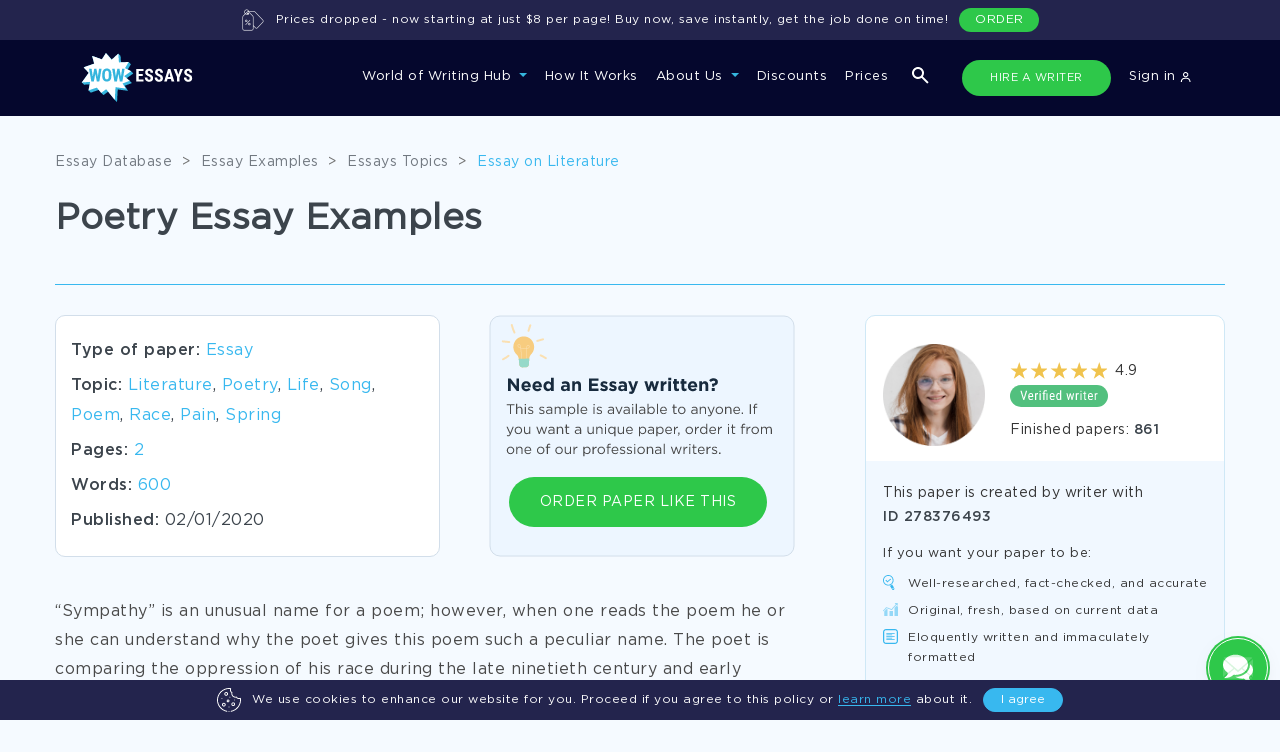

--- FILE ---
content_type: text/html; charset=utf-8
request_url: https://www.wowessays.com/free-samples/poetry-essay-examples/
body_size: 31041
content:
<!DOCTYPE html>
<html lang="en-US" prefix="og: https://ogp.me/ns#">
<head>
    <meta charset="UTF-8"/>
    <meta name="viewport" content="width=device-width, initial-scale=1, shrink-to-fit=no">
    <title>Essays About Poetry | WOWESSAYS™</title>

    
        <script>
            (function (w, d, s, l, i) {
                w[l] = w[l] || [];
                w[l].push({
                    'gtm.start': new Date().getTime(),
                    event: 'gtm.js'
                });
                var f = d.getElementsByTagName(s)[0],
                    j = d.createElement(s),
                    dl = l != 'dataLayer' ? '&l=' + l : '';
                j.async = true;
                j.src =
                    'https://www.googletagmanager.com/gtm.js?id=' + i + dl;
                f.parentNode.insertBefore(j, f);
            })(window, document, 'script', 'dataLayer', 'GTM-5894VLM');

            function setGtmCookie(cname, cvalue, exdays, path) {
                path = typeof path !== 'undefined' ? path : ';path=/';
                var d = new Date();
                d.setTime(d.getTime() + (exdays * 24 * 60 * 60 * 1000));
                var expires = "expires=" + d.toUTCString();
                document.cookie = cname + "=" + cvalue + ";" + expires + path;
            }

            function gtmCookie(cname) {
                var name = cname + "=";
                var decodedCookie = decodeURIComponent(document.cookie);
                var ca = decodedCookie.split(';');
                for (var i = 0; i < ca.length; i++) {
                    var c = ca[i];
                    while (c.charAt(0) == ' ') {
                        c = c.substring(1);
                    }
                    if (c.indexOf(name) == 0) {
                        return c.substring(name.length, c.length);
                    }
                }
                return "";
            }
        </script>
    

    <link rel="stylesheet" type="text/css" media="all" href="https://www.wowessays.com/assets/css/fonts.css?v=123"/>

            <link rel="stylesheet" type="text/css" media="all" href="https://www.wowessays.com/assets/css/newStyles/bootstrap.min.css"/>
        <link rel="stylesheet" type="text/css" media="all" href="https://www.wowessays.com/assets/css/main.min.css?v=2"/>
    
    <link rel="stylesheet" type="text/css" media="all" href="https://www.wowessays.com/assets/css/login-new.css"/>
    <link rel="stylesheet" type="text/css" media="all" href="https://www.wowessays.com/assets/css/relinc-new.css"/>

            <meta name="description" content="Read Example Of Essay On Poetry and other exceptional papers on every subject and topic college can throw at you. We can custom-write anything as well!"/>
                                <link rel="canonical" href="index.html"/>
    

            <script type="application/ld+json">[{"@context":"https:\/\/schema.org","@type":"Organization","url":"https:\/\/www.wowessays.com\/","logo":"https:\/\/www.wowessays.com\/assets\/img\/logo.png"},{"@context":"https:\/\/schema.org","@type":"Article","mainEntityOfPage":{"@type":"WebPage","@id":"https:\/\/www.wowessays.com\/free-samples\/poetry-essay-examples\/"},"headline":"Poetry Essay Examples","image":["https:\/\/www.wowessays.com\/assets\/img\/wowessays-service.png"],"datePublished":"2020-02-01T14:49:07+0000","dateModified":"2023-08-09T14:05:52+0000","author":{"@type":"Organization","name":"WowEssays","url":"https:\/\/www.wowessays.com\/assets\/img\/logo.png"},"publisher":{"@type":"Organization","name":"WowEssays","logo":{"@type":"ImageObject","url":"https:\/\/www.wowessays.com\/assets\/img\/logo.png"}}}]</script>
        <meta property="og:type" content="article"/>
        <meta property="og:title" content="Essays About Poetry | WOWESSAYS™"/>
        <meta property="og:description" content="Read Example Of Essay On Poetry and other exceptional papers on every subject and topic college can throw at you. We can custom-write anything as well!"/>
        <meta property="og:url" content="https://www.wowessays.com/free-samples/poetry-essay-examples/"/>
        <meta property="og:site_name" content="WOWEssays.com"/>
        <meta property="og:image" content="https://www.wowessays.com/assets/img/wowessays-service.png?v=2"/>
    <meta property="og:image:width" content="1200"/>
    <meta property="og:image:height" content="630"/>
    <meta property="og:image:secure_url" content="https://www.wowessays.com/assets/img/wowessays-service.png"/>
            <meta name="twitter:card" content="summary"/>
        <meta name="twitter:title" content="Essays About Poetry | WOWESSAYS™"/>
        <meta name="twitter:description" content="Read Example Of Essay On Poetry and other exceptional papers on every subject and topic college can throw at you. We can custom-write anything as well!"/>
        <meta name="twitter:image" content="https://www.wowessays.com/assets/img/wowessays-database.png"/>
            <meta name="twitter:creator" content=""/>
    <meta name="twitter:site" content="@wowessays"/>
    <meta name="twitter:label1" content="Written by">
    <meta name="twitter:data1" content="">
    <meta name="twitter:label2" content="Est. reading time">
    <meta name="twitter:data2" content=" minutes">
    
        <meta property="article:published_time" content="2020-02-01T14:49:07+0000"/>
            <meta property="article:modified_time" content="2023-08-09T14:05:52+0000"/>
                <link rel="icon" type="image/png" href="https://www.wowessays.com/assets/img/favicon-32x32.png" sizes="32x32"/>
    <link rel="icon" type="image/png" href="https://www.wowessays.com/assets/img/favicon.png" sizes="192x192"/>
    <link rel="apple-touch-icon-precomposed" href="https://www.wowessays.com/assets/img/favicon.png"/>
    <meta name="msapplication-TileImage" content="/assets/img/favicon.png"/>



    <script>
        var COOKIES = {"PHPSESSID":"b20b77f0e9d02634639e8019b3795439","already_visited":"1759765781"};
        if(COOKIES.ab_sys_prices_new && (COOKIES.ab_sys_prices_new == 1 || COOKIES.ab_sys_prices_new == 2 || COOKIES.ab_sys_prices_new == 3)){
            var ab_sys_prices = COOKIES.ab_sys_prices_new;
        }
    </script>
    <script type='text/javascript' src='https://www.wowessays.com/assets/js/jquery/jquery.js?ver=1.12.4'></script>
    <script defer type='text/javascript' src='https://www.wowessays.com/assets/js/jquery/jquery-migrate.min.js?ver=1.4.1'></script>
        <script defer type="text/javascript" src="https://www.wowessays.com/assets/order_form_2020/js/slick.min.js"></script>
    
        <script defer type="text/javascript">
            function getUrlParameter(sParam) {
                var sPageURL = window.location.search.substring(1);
                var sURLVariables = sPageURL.split('&');
                for (var i = 0; i < sURLVariables.length; i++) {
                    var sParameterName = sURLVariables[i].split('=');
                    if (sParameterName[0] == sParam) {
                        return sParameterName[1];
                    }
                }
            }
            var goback_variant = COOKIES.ab_test_532 || null;
            if (goback_variant) {
                var wow_abtest = goback_variant;
            }
        </script>
    
    <script src="https://accounts.google.com/gsi/client" async defer></script>
    <script>
        const GOOGLE_SIGN_IN_CLIENT_ID = "6235869459-p352r4a7n7al5mjbr2oqoc62ntdeu3f5.apps.googleusercontent.com";
    </script>
</head>

<body>
<noscript>
    <iframe src="https://www.googletagmanager.com/ns.html?id=GTM-5894VLM" height="0" width="0"
            style="display:none;visibility:hidden"></iframe>
</noscript>

    <style>
    .navbar-expand-xl .navbar-nav .nav-link{
        padding: 4px 12px;
    }
    .wowNaw {
        background-color: #05072D;
        padding: 13px 0;
    }
    .wowNaw.contain_cookie_banner{
        top: 0;
    }
    .nav_wowNaw .collapse.navbar-collapse li a{
        font-family: "Gotham Pro", sans-serif;
        font-weight: 500;
        font-size: 13px;
        color: #fff;
    }
    .navbar-nav .nav-link{
        font-size: 13px;
        border-bottom: 2px solid transparent;
        position: relative;
    }
    .navbar-nav .nav-link:not(.not_border):before{
        content: "";
        width: 100%;
        height: 2px;
        background: transparent;
        position: absolute;
        bottom: -22px;
        left: 0;
    }
    .navbar-nav .nav-link:hover:before{
        background: #2EC84A;
    }
    .nav-item.dropdown.show .nav-link:before{
        background: #2EC84A;
    }
    .navbar-expand-xl .navbar-nav .hire_writer.nav-link{
        background: #1C1E40;
        border-radius: 100px;
        border: 1px solid transparent;
        margin-right: 13px;
        margin-left: 3px;
        padding-left: 15px;
        padding-right: 15px;
        transition: all .5s;
        font-size: 11px;
        min-width: 149px;
        text-align: center;
    }
    .navbar-expand-xl .navbar-nav .hire_writer.nav-link:hover{
        background: #2EDC4D;
    }

    .navbar-expand-xl .navbar-nav .donate_essay.nav-link{
        border: 1px solid transparent;
        background: #1C1E40;
        font-size: 11px;
        border-radius: 100px;
        transition: all .5s;
        padding-left: 9px;
        padding-right: 9px;
        margin-left: 0;
        text-transform: uppercase;
        max-width: 149px;
        min-width: 149px;
    }
    .navbar-expand-xl .navbar-nav .donate_essay.nav-link:hover{
        color: #fff;
        background: #2EC84A;
    }
    .navbar-expand-xl .navbar-collapse{
        justify-content: flex-end;
    }
    .dropdown-menu.show{
        background: #0C0F43;
        padding-top: 27px;
        padding-bottom: 25px;
        left: -20px;
        padding-left: 11px;
        min-width: 209px;
        top: 150%;
        border-radius: 0;
        border-top: 1px solid #232879;
    }
    .dropdown-item{
        color: #B9CEEB;
        line-height: 41px;
        font-size: 13px;
    }

    .dropdown-item:focus, .dropdown-item:hover {
        color: #38B8EF;
        background-color: transparent;
        text-decoration: underline;
    }

    .services_dropdown .dropdown-menu{
        width: 100%;
        margin-left: 0;
        left: 0;
        top: 98%;
    }

    .services_dropdown{
        position: unset;
    }
    .dropdown-menu ul.pretitle{
        list-style: none;
        padding-left: 0;
        position: relative;
        max-width: 166px;
    }

    .dropdown-menu ul.pretitle:after{
        content: "";
        width: 1px;
        height: 81%;
        position: absolute;
        top: 24px;
        right: -30px;
        border-right: 1px dashed #232879;
    }

    .dropdown-menu ul.pretitle li{
        color: #fff;
        border-bottom: 1px solid #232879;
        height: 70px;
        line-height: 70px;
        display: flex;
        cursor: pointer;
        font-size: 13px;
        background: url("https://www.wowessays.com/assets/img/new-main/menu-white-arrow.svg");
        background-repeat: no-repeat;
        background-position: 100% 50%;
    }
    .dropdown-menu ul.pretitle li:hover{
        color: #38B8EF;
        background: url("https://www.wowessays.com/assets/img/new-main/menu-blue-arrow.svg");
        background-repeat: no-repeat;
        background-position: 100% 50%;
    }

    .dropdown-menu ul.pretitle li.active{
        color: #38B8EF;
        background: url("https://www.wowessays.com/assets/img/new-main/menu-blue-arrow.svg");
        background-repeat: no-repeat;
        background-position: 100% 50%;
    }

    .dropdown-menu .flex_wrp{
        display: none;
        flex-wrap: wrap;
        justify-content: space-between;
        list-style: none;
        padding-left: 30px;
        padding-top: 15px;
    }
    .dropdown-menu .show .flex_wrp{
        display: flex;
        position: relative;
    }

    .dropdown-menu .educational_tools.show .flex_wrp:after{
        content: "";
        flex: auto;
    }


    .dropdown-menu .flex_wrp li{
        min-width: 166px;
        font-size: 12px;
        line-height: 41px;
        color: #B9CEEB;
    }

    .dropdown-menu .educational_tools  li{
        min-width: 25%;
    }
    .dropdown-menu .flex_wrp li a{
        color: #B9CEEB;
    }


    .dropdown-menu .flex_wrp li a:hover{
        color: #38B8EF;
        text-decoration: underline;
    }


    .dropdown-menu .btn-show-all{
        width: 100%;
        margin-top: 22px;
        padding-left: 30px;
    }
    .dropdown-menu .btn-show-all a{
        width: 100%;
        background: #181C5F;
        border-radius: 4px;
        text-align: center;
        height: 40px;
        line-height: 40px;
        text-transform: uppercase;
        font-size: 12px;
        color: #FFFFFF;
        font-family: "Gotham Pro Bold", sans-serif;
        text-decoration: none;
        display: block;
    }

    .dropdown-menu .btn-show-all a:hover{
        background: #242980;
    }

    .navbar-toggler{
        outline: none;
    }

    .navbar-toggler[aria-expanded="false"] .navbar-toggler-icon{
        background-image: url([data-uri]);
        background-size: 20px;
    }

    .navbar-toggler[aria-expanded="true"] .navbar-toggler-icon{
        background-image: url("https://www.wowessays.com/assets/img/new-main/close-menu.svg");
        background-size: 15px;
    }
    button:focus{
        outline: none!important;
    }

    .navbar-expand-xl .navbar-nav .nav-link:hover {
        color: #fff;

    }
    .navbar-expand-xl .navbar-nav .nav-link{
        outline: none!important;
        box-shadow: none!important;
    }

    .hide_tablet{
        display: none;
        margin-left: 140px;
    }

    .hide_tablet ul{
        padding: 0;
        list-style: none;
        display: flex;
        margin: 0;
    }

    .hide_tablet ul a{
        font-weight: 500;
        font-size: 13px;
        line-height: 30px;
        text-align: right;
        padding: 2px 15px;
        color: #FFFFFF;
    }

    .hide_tablet ul a.donate_essay{
        border: 1px solid transparent;
        border-radius: 100px;
        transition: all.5s;
        margin-right: 20px;
        text-transform: uppercase;
        background: #1C1E40;
        color: #ECECEC;
        min-width: 149px;
        text-align: center;
        font-size: 11px;
    }

    .hide_tablet ul a.donate_essay:hover{
        background: #ffff;
        color: #05072D!important;
    }

    .hide_tablet ul a.hire_writer{
        border: 1px solid transparent;
        background: #1C1E40;
        border-radius: 100px;
        transition: all.5s;
        margin-right: 13px;
        font-size: 11px;
        color: #ECECEC;
        min-width: 147px;
        text-align: center;
    }

    .show_only_mob{
        display: none;
    }

    .show_only_mob .wrp{
        display: flex;
        justify-content: space-between;
        padding: 0 20px;
    }

    .navbar-expand-xl .navbar-nav .show_only_mob .hire_writer.nav-link,
    .navbar-expand-xl .navbar-nav .show_only_mob .donate_essay.nav-link{
        width: 49%;
        margin: 0;
        text-align: center;
        margin-top: 40px;
    }

    .search-icon-btn{
        margin-left: 15px;
        margin-right: 15px;
    }

    .change-icon-search-off{
        filter: none;
        margin: 0;
    }

    .hide_desktop{
        display: none;
    }

    .search_icon_mob{
        list-style: none;
        margin: 0;
        margin-left: 50%;
    }

    .dropdown-toggle:after{
        border-top: .3em solid #35B5DD;
    }

    .services_menu_item{
        display: none;
    }

    .services_menu_item.show{
        display: block;
    }

    @media (min-width: 1072px) and (max-width: 1199px) {
        .hide_tablet {
            display: none!important;
        }
        .navbar-expand-xl .navbar-nav .nav-link{
            margin: 0px 9px!important;
        }

        .form_search_contains.navbar-expand-xl .navbar-nav .nav-link{
            margin: 0px 8px!important;
        }
        .search-icon-btn {
            margin-left: 10px;
            margin-right: 1px;
        }
        .navbar-expand-xl .navbar-nav .hire_writer.nav-link{
            min-width: 117px;
        }
    }

    @media (min-width: 1072px){
        .dropdown-menu .btn-show-all{
            position: absolute;
            bottom: 0;
        }
        .flex_sub_services_menu{
            min-height: 323px;
        }
    }



    @media (min-width: 768px) and (max-width: 991px){
        .hide_tablet{
            margin-left: 70px;
        }
    }

    @media (min-width: 768px) and (max-width: 1199px) {
        .hide_tablet{
            flex: 1;
            justify-content: flex-end;
            display: flex;
            padding-right: 20px;
        }
    }

    @media (min-width: 674px){
        .navbar-expand-xl .navbar-nav .nav-link {
            padding-right: 0;
            padding-left: 0;
            padding-top: 2px;
            padding-bottom: 2px;
            margin: 0 10px;
            height: 36px;
        }

        .form_search_contains.navbar-expand-xl .navbar-nav .nav-link{
            margin: 0 9px;
        }
    }

    @media (min-width: 768px) {
        .nav-item.show_only_mob{
            display: none!important;
        }
    }

    @media (max-width: 1071px) {
        .navbar-nav{
            background: #0C0F43;
            padding-top: 37px;
        }

        .navbar-collapse{
            background: #0C0F43;
            padding-bottom: 15vh;
            max-height: 85vh;
            overflow-y: auto;
        }

        .navbar-nav .nav-link{
            font-weight: 500;
            font-size: 16px;
            line-height: 30px;
        }
        .nav-item.dropdown.show .nav-link:before,
        .navbar-nav .nav-link:not(.not_border):before{
            display: none;
        }
        .dropdown-menu.show{
            border-top: none;
            padding-top: 0;
            left: 0;
            margin-top: -20px;
        }
        .dropdown-item{
            padding-left: 7px;
            line-height: 34px;
            padding-bottom: 0;
            padding-top: 0;
        }
        .hide_mobile{
            display: none;
        }

        .show_only_mob{
            display: block;
        }

        .dropdown-toggle:after{
            border-top: .3em solid #35B5DD;
        }
        .navbar-expand-xl .navbar-nav .nav-link{
            margin-bottom: 20px;
        }
        .dropdown-menu ul.pretitle{
            max-width: 100%;
        }
        .dropdown-menu ul.pretitle:after{
            display: none;
        }
        .dropdown-menu ul.pretitle li{
            height: auto;
            line-height: 34px;
            border-bottom: none;
            background: none;
            color: #B9CEEB;
        }
        .dropdown-menu ul.pretitle li.active{
            background: none;
            color: #B9CEEB;
        }

        .dropdown-menu .services_menu_item {
            position: absolute;
            z-index: 99;
            top: 75px;
            left: 100%;
            height: 100vh;
            background: #0C0F43;
            padding: 20px;
            overflow: scroll;
            transition: left 1s;
            justify-content: flex-start;
            flex-direction: column;
            width: 100%;
            flex-wrap: wrap;
            flex-flow: column;
        }


        .dropdown-menu .services_menu_item.show{
            left: 0;
        }

        .dropdown-menu .flex_wrp{
            padding-left: 0;
            height: calc(100vh - 208px);
        }


        .dropdown-menu .btn-show-all a{
            position: fixed;
            bottom: 0;
            left: 0%;
            padding: 0;
        }
        .unset_mobile{
            position: unset;
        }
        .dropdown-menu div.list_type{
            font-size: 16px;
            line-height: 30px;
            color: #FFFFFF;
            border-bottom: 1px solid #252979;
            padding: 10px 0;
            position: relative;
            margin-bottom: 20px;
            height: 51px;
        }
        .dropdown-menu div.list_type:before{
            content: "";
            width: 16px;
            height: 8px;
            background: url("https://www.wowessays.com/assets/img/new-main/menu-white-arrow.svg");
            transform: rotate(180deg);
            position: absolute;
            top: -5px;
            left: 0;
        }

        ul.navbar-nav.ml-aut{
            display: none;
        }
    }

    @media (min-width: 767px) and (max-width: 1071px) {
        .dropdown-menu .flex_wrp li{
            width: 50%;
        }
    }
    @media (max-width: 767px) {
        .hide_desktop{
            display: block;
        }
        .dropdown-menu .flex_wrp li{
            width: 100%;
        }
        .navbar-brand img{
            margin-left: 10px;
        }

        .navbar-expand-xl .navbar-nav .show_only_mob .hire_writer.nav-link,
        .navbar-expand-xl .navbar-nav .show_only_mob .donate_essay.nav-link{
            display: block;
            height: 30px;
            line-height: 30px;
            padding: 0;
            font-size: 11px;
        }
        .new_home_page .hidden_block.show{
            border-bottom: 1px solid #D2DEEA;
            padding-bottom: 20px;
        }
    }



    .new_cookie_banner{
        bottom: 0;
        left: 0;
        width: 100%;
        height: 40px;
        padding: 0 30px;
        border-radius: 0;
        z-index: 1000;
    }
    .prices_dropped {
        top: 0;
        left: 0;
        width: 100%;
        height: 40px;
        padding: 0 30px;
        border-radius: 0;
        display: none;
    }
    .banner-btn a {
        background: #2EC84A!important;
        display: block;
        text-align: center;
        border: none!important;
        line-height: 24px!important;
    }
    .new_cookie_banner.cookie-banner .banner-center p{
        margin-left: 11px;
        margin-right: 11px;
        margin-bottom: 0;
        font-size: 12px;
    }
    .new_cookie_banner .banner-wrapper{
        display: flex;
        justify-content: center;
        align-items: center;
        height: 40px;
    }
    .new_cookie_banner .img-banner svg{
        width: 24px;
    }
    .cookie-banner .banner-center a{
        color: #38B8EF;
        border-bottom: 1px solid;
        text-decoration: none;
    }
    .cookie-banner .banner-center a:hover{
        color: #22BBFD;
    }
    .content-banner .banner-btn .hide-cookie-banner{
        background: #38B8EF;
        border-radius: 55px;
        border: 1px solid #38B8EF;
    }
    .content-banner .banner-btn .hide-cookie-banner:hover{
        background: #22BBFD;
        text-decoration: none;
        line-height: 26px!important;
        border: 1px solid #22BBFD;
    }

    @media (min-width: 768px) and (max-width: 991px) {
        .new_cookie_banner.cookie-banner .banner-center p{
            font-size: 11px;
        }
        .container{
            padding: 0 30px;
        }
    }
    @media (max-width: 767px) {
        .new_cookie_banner.cookie-banner .banner-center p{
            font-size: 10px;
            line-height: 12px;
        }
        .new_cookie_banner{
            padding: 0 10px;
        }
    }

    body.contain_cookie_banner_body{
        padding-top: 40px;
    }

    .banner-ukraine {
        background-color: #21234A;
        color: #fff;
        display: none;
        justify-content: center;
        position: fixed;
        width: 100%;
        z-index: 99999;
        background-image: url("https://www.wowessays.com/assets/img/ukraine-flag-brush-stroke-national-flag-white-background%201.png");
        background-position: left;
        background-repeat: no-repeat;
        background-size: contain;
    }
    .banner-ukraine .container-ukr-content{
        width: 875px;
        position: relative;
        display: flex;
        justify-content: space-between;
        align-items: center;
    }

    .banner-ukraine .close-ukr {
        position: absolute;
        right: -135px;
        top: calc(50% - 6px);
        background-image: url("https://www.wowessays.com/assets/img/close-ukr.svg");
        width: 20px;
        height: 20px;
        background-repeat: no-repeat;
        background-position: center;
        display: flex;
        cursor: pointer;
    }

    .banner-ukraine .ukr-banner-txt {
        padding: 20px 0;
    }

    .banner-ukraine .ukr-banner-txt p {

        margin: 0;
    }
    .banner-ukraine .img-ukr-mob {
        display: none;
    }


    #ukr-btn {
        background: #4E4E79;
        border-radius: 50px;
        font-size: 12px;
        display: flex;
        align-items: center;
        text-align: center;
        text-transform: uppercase;
        color: #FFFFFF;
        padding: 10px 50px;
        transition: all .5s;
    }

    #ukr-btn:hover{
        background: #2EDC4D;
        text-decoration: none;
    }
    .js_link {
        cursor: pointer;
    }

    .banner-ukraine.show {
        display: flex;
    }
    .wowNaw-m-t {
        margin-top: 80px;
    }
    .new_main_header-t {
        padding-top: 200px !important;
    }
    .inside-uk {
        padding-top: 120px !important;
    }
    .mainCta-t {
        padding-top: 160px !important;
    }
    .search-popup-uk {
        top: 197px !important;
    }
    main.page-inside-t {
        padding-top: 120px;
    }
    main.page-blog.page-inside-t {
        padding-top: 0px;
    }
    .page-inside.inner-cattag.page-inside-t {
        padding-top: 200px !important;
    }
    .not_found.ur-not-found {
        padding-top: 157px;
    }
    @media screen and (max-width: 1499px){
        .banner-ukraine {
            background-position: -120px;
        }
    }
    @media screen and (max-width: 1269px){
        .banner-ukraine {
            background-position: -200px;
        }
    }
    @media screen and (max-width: 1269px){
        .banner-ukraine .container-ukr-content {
            width: auto;
        }
        .banner-ukraine .ukr-banner-txt {
            padding-right: 25px;
        }
        .banner-ukraine .close-ukr {
            right: -30px;
        }
    }
    @media screen and (max-width: 859px){
        .banner-ukraine {
            background-position: -250px;
        }
    }
    @media screen and (max-width: 767px){
        .banner-ukraine {
            background-image: url("https://www.wowessays.com/assets/img/ukraine-flag-mob.png");
            background-position: right;
            position: fixed;
            padding-right: 20px;
            justify-content: flex-start;
        }
        .img-ukr-main {
            display: none;
        }
        .banner-ukraine .img-ukr-mob {
            display: flex;
        }
        .banner-ukraine .container-ukr-content {
            flex-direction: column;
            padding-bottom: 17px;
            align-items: flex-start;
            padding-left: 20px;
            width: 100%;
        }
        #ukr-btn {
            margin-left: 10px;
        }

        .banner-ukraine .close-ukr {
            top: 10px;
            right: -10px;
        }
        .wowNaw-m-t {
            margin-top: 143px;
        }
        .new_main_header-t {
            padding-top: 250px !important;
        }

        .inside-uk {
            padding-top: 183px !important;
        }
        .mainCta-t {
            padding-top: 223px !important;
        }
        .search-popup-uk {
            top: 260px !important;
        }
        main.page-inside-t {
            padding-top: 180px;
        }

        .page-inside.inner-cattag.page_p_top{
            padding-top: 250px !important;
        }
        .cookie_banner_t .all_topics_wrapper {
            padding-bottom: 200px;
        }
    }

    .color_g_header_btn {
        background: #2EC84A !important;
    }
    .color_g_header_btn:hover {
        background: #2EDC4D !important;
    }
</style>

<div class="menu-overlay js_menu-overlay"></div>
<div id="cookie" class="cookie-banner new_cookie_banner">
    <div class="wrap-cook-ban">
        <div class="content-banner">
            <div class="banner-wrapper">
                <div class="img-banner">
                    <svg width="30" height="30" viewBox="0 0 30 30" fill="none" xmlns="http://www.w3.org/2000/svg">
                        <path d="M22.6172 15C22.6172 15.3236 22.3549 15.5859 22.0312 15.5859C21.7076 15.5859 21.4453 15.3236 21.4453 15C21.4453 14.6764 21.7076 14.4141 22.0312 14.4141C22.3549 14.4141 22.6172 14.6764 22.6172 15Z" fill="white"></path>
                        <path d="M16.7578 11.4844C16.7578 11.808 16.4955 12.0703 16.1719 12.0703C15.8482 12.0703 15.5859 11.808 15.5859 11.4844C15.5859 11.1607 15.8482 10.8984 16.1719 10.8984C16.4955 10.8984 16.7578 11.1607 16.7578 11.4844Z" fill="white"></path>
                        <path d="M15.5859 23.7891C15.5859 24.1127 15.3236 24.375 15 24.375C14.6764 24.375 14.4141 24.1127 14.4141 23.7891C14.4141 23.4654 14.6764 23.2031 15 23.2031C15.3236 23.2031 15.5859 23.4654 15.5859 23.7891Z" fill="white"></path>
                        <path d="M6.79688 13.2422C6.79688 13.5658 6.53458 13.8281 6.21094 13.8281C5.8873 13.8281 5.625 13.5658 5.625 13.2422C5.625 12.9185 5.8873 12.6562 6.21094 12.6562C6.53458 12.6562 6.79688 12.9185 6.79688 13.2422Z" fill="white"></path>
                        <path d="M8.55469 23.2031C9.84695 23.2031 10.8984 22.1516 10.8984 20.8594C10.8984 19.5671 9.84695 18.5156 8.55469 18.5156C7.26242 18.5156 6.21094 19.5671 6.21094 20.8594C6.21094 22.1516 7.26242 23.2031 8.55469 23.2031ZM8.55469 19.6875C9.20082 19.6875 9.72656 20.2132 9.72656 20.8594C9.72656 21.5055 9.20082 22.0312 8.55469 22.0312C7.90855 22.0312 7.38281 21.5055 7.38281 20.8594C7.38281 20.2132 7.90855 19.6875 8.55469 19.6875Z" fill="white"></path>
                        <path d="M13.8281 7.38281C13.8281 6.09055 12.7766 5.03906 11.4844 5.03906C10.1921 5.03906 9.14062 6.09055 9.14062 7.38281C9.14062 8.67508 10.1921 9.72656 11.4844 9.72656C12.7766 9.72656 13.8281 8.67508 13.8281 7.38281ZM10.3125 7.38281C10.3125 6.73668 10.8382 6.21094 11.4844 6.21094C12.1305 6.21094 12.6562 6.73668 12.6562 7.38281C12.6562 8.02895 12.1305 8.55469 11.4844 8.55469C10.8382 8.55469 10.3125 8.02895 10.3125 7.38281Z" fill="white"></path>
                        <path d="M17.9297 20.2734C17.9297 21.5657 18.9812 22.6172 20.2734 22.6172C21.5657 22.6172 22.6172 21.5657 22.6172 20.2734C22.6172 18.9812 21.5657 17.9297 20.2734 17.9297C18.9812 17.9297 17.9297 18.9812 17.9297 20.2734ZM21.4453 20.2734C21.4453 20.9196 20.9196 21.4453 20.2734 21.4453C19.6273 21.4453 19.1016 20.9196 19.1016 20.2734C19.1016 19.6273 19.6273 19.1016 20.2734 19.1016C20.9196 19.1016 21.4453 19.6273 21.4453 20.2734Z" fill="white"></path>
                        <path d="M13.8281 17.9297C14.7974 17.9297 15.5859 17.1412 15.5859 16.1719C15.5859 15.2026 14.7974 14.4141 13.8281 14.4141C12.8588 14.4141 12.0703 15.2026 12.0703 16.1719C12.0703 17.1412 12.8588 17.9297 13.8281 17.9297ZM13.8281 15.5859C14.1513 15.5859 14.4141 15.8487 14.4141 16.1719C14.4141 16.4951 14.1513 16.7578 13.8281 16.7578C13.5049 16.7578 13.2422 16.4951 13.2422 16.1719C13.2422 15.8487 13.5049 15.5859 13.8281 15.5859Z" fill="white"></path>
                        <path d="M15.5859 29.4141C15.5859 29.7377 15.3236 30 15 30C14.6764 30 14.4141 29.7377 14.4141 29.4141C14.4141 29.0904 14.6764 28.8281 15 28.8281C15.3236 28.8281 15.5859 29.0904 15.5859 29.4141Z" fill="white"></path>
                        <path d="M28.9687 12.3296C28.5883 12.5219 27.9762 12.6562 27.4805 12.6562C26.3159 12.6562 25.1688 11.9833 24.6906 11.02C24.5638 10.7645 24.2713 10.6375 23.998 10.719C23.5883 10.8414 23.2427 10.8984 22.9102 10.8984C20.8102 10.8984 19.1016 9.18983 19.1016 7.08984C19.1016 6.75751 19.1586 6.41167 19.281 6.00197C19.3627 5.72845 19.2357 5.43617 18.98 5.30937C18.0167 4.83124 17.3438 3.68408 17.3438 2.51953C17.3438 2.02377 17.4781 1.41174 17.6704 1.03134C17.7551 0.8638 17.7544 0.665817 17.6685 0.498962C17.5827 0.332108 17.422 0.216293 17.2364 0.187912C16.4019 0.0597381 15.6915 0 15 0C6.91521 0 0 6.90239 0 15C0 22.0324 5.27206 28.3667 12.263 29.7343C12.5807 29.7963 12.8886 29.5892 12.9506 29.2717C13.0126 28.954 12.8057 28.6462 12.488 28.5841C6.03676 27.3223 1.17188 21.4824 1.17188 15C1.17188 7.50435 7.50435 1.17188 15 1.17188C15.4278 1.17188 15.8665 1.19751 16.3465 1.25107C16.236 1.66191 16.1719 2.11052 16.1719 2.51953C16.1719 3.94157 16.9217 5.35263 18.0412 6.11412C17.9656 6.4563 17.9297 6.77376 17.9297 7.08984C17.9297 9.83597 20.164 12.0703 22.9102 12.0703C23.2262 12.0703 23.5437 12.0344 23.8859 11.9588C24.6474 13.0783 26.0584 13.8281 27.4805 13.8281C27.8895 13.8281 28.3381 13.764 28.7489 13.6535C28.8025 14.1335 28.8281 14.5722 28.8281 15C28.8281 21.4824 23.9632 27.3223 17.512 28.5841C17.1943 28.6462 16.9874 28.954 17.0494 29.2715C17.1114 29.5892 17.4193 29.7963 17.737 29.7343C24.7279 28.3667 30 22.0324 30 15C30 14.3085 29.9403 13.5981 29.8121 12.7636C29.7519 12.3704 29.3243 12.1497 28.9687 12.3296Z" fill="white"></path>
                    </svg>
                </div>
                <div class="banner-center">
                    <p>We use cookies to enhance our website for you. Proceed if you agree to this policy or <a class="btn-cook js_link" data-href="/cookies-policy/" rel="nofollow">learn more</a> about it.</p>
                </div>
                <div class="banner-btn">
                    <button id="hide-cookie-banner" class="hide-cookie-banner">I agree</button>
                </div>
            </div>
        </div>
    </div>
</div>

<nav class="wowNaw navbar navbar-expand-xl  form_search_contains">
    <div class="container container_top_nav">
        <a class="navbar-brand" href="../../buy-an-essay-online/index.html"><img src="https://www.wowessays.com/assets/img/new-main/logo-new.svg" alt="Wow Essays"></a>
        <div class="hide_tablet tablet-nav-btns">
            <ul>

                <li class="search-icon-btn search-media">
                    <img class="change-icon-search-on" src="https://www.wowessays.com/assets/img/new-main/search-form.svg" alt="search essays">
                    <img class="change-icon-search-off" src="https://www.wowessays.com/assets/img/new-main/close-form-search.svg" alt="search close icon">
                </li>

                <li class="nav-item">
                    <a class="nav-link hire_writer not_border js_link color_g_header_btn" data-href="/order/">HIRE A WRITER</a>
                </li>



                <li class="nav-item d-flex align-items-center">
                                            <a href="https://admin.wowessays.com/auth" class="nav-link not_border js_link">Sign in <img src="https://www.wowessays.com/assets/img/new-main/user.svg" alt="login icon"></a>
                                                            </li>
            </ul>
        </div>


            <style>
                @media screen and (max-width: 767px) {
                    .search_icon_mob {
                        margin-left: 0;
                    }
                }
                .shoe_mob_search {
                    display: none;
                }
                @media screen and (max-width: 429px) {
                    .hide_mobile_in_menu {
                        display: none;
                    }
                    .show_mobile_in_menu {
                        display: block;
                        margin-bottom: 20px;
                    }
                    .open-search-p .time-class-search.search-popup{
                        top: 62%;
                    }
                    .shoe_mob_search {
                        display: block;
                    }
                    .shoe_mob_search .search_icon_mob {
                        padding-left: 5px;
                    }
                }
            </style>
            <div class="hide_desktop hide_mobile_in_menu">
                <ul class="search_icon_mob">
                    <li class="search-icon-btn search-media">
                        <img class="change-icon-search-on" src="https://www.wowessays.com/assets/img/new-main/search-form.svg" alt="search essays">
                        <img class="change-icon-search-off" src="https://www.wowessays.com/assets/img/new-main/close-form-search.svg" alt="search close icon">
                    </li>
                </ul>
            </div>


            <style>
                .header_mob_btn {
                    display: none;
                    border: 1px solid transparent;
                    background: #1C1E40;
                    border-radius: 100px;
                    transition: all.5s;
                    font-size: 11px;
                    color: #ECECEC;
                    min-width: 147px;
                    text-align: center;
                    padding: 2px 15px;
                    line-height: 30px;
                }
                @media screen and (max-width: 767px) {
                    .header_mob_btn {
                        display: block;
                    }
                }

            </style>
                <a class="nav-link hire_writer not_border js_link color_g_header_btn header_mob_btn" data-href="/order/">HIRE A WRITER</a>


        <button class="navbar-toggler" type="button" data-toggle="collapse" data-target="#navbarNavDropdown" aria-controls="navbarNavDropdown" aria-expanded="false" aria-label="Toggle navigation">
            <span class="navbar-toggler-icon"></span>
        </button>
        <div class="collapse navbar-collapse" id="navbarNavDropdown">
            <ul class="navbar-nav">

                    <li class="nav-item dropdown">
                        <a class="nav-link dropdown-toggle" id="navbarDropdownHub" data-toggle="dropdown" role="button" aria-haspopup="true" aria-expanded="false">
                            World of Writing Hub
                        </a>

                        <div class="dropdown-menu" aria-labelledby="navbarDropdownHub">
                            <a class="dropdown-item" href="../../blog/index.html">Blog</a>
                            <a class="dropdown-item" href="../../free-tools/index.html">Free Essay Writing Tools</a>
                            <a class="dropdown-item" href="../../quizzes-and-tests/index.html">Quizzes and Tests</a>
                            <a class="dropdown-item" href="../../topics/index.html">Essay Topics</a>
                            <a class="dropdown-item" href="../../type-of-paper/index.html">Types of Essays</a>
                            <a class="dropdown-item" href="../index.html">Free Essay Examples</a>
                            <a class="dropdown-item" href="../../blog/best-essay-writing-services-for-students/index.html">Best Essay Writing Services</a>
                        </div>
                    </li>


                <li class="nav-item">
                    <a class="nav-link js_link" data-href="/how-it-works/">How It Works</a>
                </li>

                <li class="nav-item dropdown">
                    <a class="nav-link dropdown-toggle js_link"  id="navbarDropdownAbout" data-toggle="dropdown" aria-haspopup="true" aria-expanded="false">
                        About Us
                    </a>
                    <div class="dropdown-menu" aria-labelledby="navbarDropdownAbout">
                        <a class="dropdown-item js_link" data-href="/about-us/">Who We Are</a>
                        <a class="dropdown-item js_link" data-href="/contact-us/">Contact Us</a>
                        <a class="dropdown-item js_link" data-href="/our-writers/">Our Writers</a>
                        <a class="dropdown-item js_link" data-href="/our-guarantees/">Our Guarantees</a>
                        <a class="dropdown-item js_link" data-href="/faq/">FAQ</a>
                        <a class="dropdown-item js_link" data-href="/honor-code/">Honor Code</a>
                        <a class="dropdown-item js_link" data-href="/reviews/">WOWESSAYS™ Reviews</a>
                        <a class="dropdown-item js_link" data-href="/our-services/">Our Services</a>
                    </div>
                </li>

                <li class="nav-item">
                    <a class="nav-link js_link" data-href="/discounts/">Discounts</a>
                </li>

                <li class="nav-item">
                    <a class="nav-link js_link" data-href="/prices/">Prices</a>
                </li>


                <li>
                    <ul class="navbar-nav ml-aut">
                        <li class="search-icon-btn search-media">
                            <img class="change-icon-search-on" src="https://www.wowessays.com/assets/img/new-main/search-form.svg" alt="search essays">
                            <img class="change-icon-search-off" src="https://www.wowessays.com/assets/img/new-main/close-form-search.svg" alt="search close icon">
                        </li>
                    </ul>
                </li>



                <li class="nav-item hide_mobile">
                    <a class="nav-link hire_writer not_border js_link color_g_header_btn" data-href="/order/">HIRE A WRITER </a>
                </li>

                <li class="nav-item nav-item-log-resp d-flex align-items-center">
                                            <a href="https://admin.wowessays.com/auth" class="nav-link">Sign in <img src="https://www.wowessays.com/assets/img/new-main/user.svg" alt="login icon"></a>
                                                            </li>

                <li class="nav-item show_only_mob shoe_mob_search">

                        <div class="hide_desktop hide_mobile_in_menu show_mobile_in_menu">
                            <ul class="search_icon_mob">
                                <li class="search-icon-btn search-media">
                                    <img class="change-icon-search-on" src="https://www.wowessays.com/assets/img/new-main/search-form.svg" alt="search essays">
                                    <img class="change-icon-search-off" src="https://www.wowessays.com/assets/img/new-main/close-form-search.svg" alt="search close icon">
                                </li>
                            </ul>
                        </div>

                </li>



            </ul>
        </div>
    </div>
                <div class="cookie-banner new_cookie_banner prices_dropped">
            <div class="wrap-cook-ban">
                <div class="content-banner">
                    <div class="banner-wrapper">
                        <div class="img-banner">
                            <img src="https://www.wowessays.com/assets/img/prices_dropped.png" alt="price">
                        </div>
                        <div class="banner-center">
                            <p>Prices dropped - now starting at just $8 per page! Buy now, save instantly, get the job done on time!</p>
                        </div>
                        <div class="banner-btn">
                            <a href="../../order/index.html" id="prices_dropped" class="hide-cookie-banner">ORDER</a>
                        </div>
                    </div>
                </div>
            </div>
        </div>
        </nav>
<style>
    .search-popup button{
        background: url(https://www.wowessays.com/assets/img/new-main/search-form.svg), #38B8EF;
        background-position: center;
        background-repeat: no-repeat;
        width: 48px;
        height: 48px;
        border: none;
        margin-right: 2px;
    }

    .open-search-p .time-class-search.search-popup.noHasCookieBanner{
        top: 117px;
    }

    .search-popup .search_inp.big_search{
        max-width: inherit;
        width: 100%;
        position: relative;
        height: 100%;
        display: flex;
        align-items: center;
        justify-content: center;
    }

    .search-popup .search_inp.big_search input#term{
        width: 40%;
        margin: 25px 0 25px 0;
        font-size: 20px;
        line-height: 30px;
        text-align: justify;
        letter-spacing: .625px;
        outline: 0;
        border: 1px solid #00022a;
        border-radius: 25px;
        padding: 10px 25px 10px 25px;
        color: #b9ceeb;
        display: block;
        max-width: inherit;
    }
    .search-popup .search_inp.big_search #searchsubmit{
        position: absolute;
        border-radius: 25px;
        outline: 0;
        border: 0;
        color: #fff;
        font-size: 20px;
        line-height: 30px;
        text-align: center;
        letter-spacing: 1px;
        text-transform: uppercase;
        right: 30%;
        display: block;
        top: auto;
        background: url(https://www.wowessays.com/assets/img/new-main/search-form.svg), #38B8EF;
        background-position: center;
        background-repeat: no-repeat;
        width: 48px;
        height: 48px;
        border: none;
        margin-right: 2px;
    }

    @media (max-width: 767px) {
        .search-popup .search_inp.big_search input#term{
            width: 90%;
        }
        .search-popup .search_inp.big_search #searchsubmit{
            right: 5%;
        }
    }
</style>
<div class="search-popup time-class-search ">
    <div class="search-wrap">
        <div style="width: 100%;" itemscope itemtype="https://schema.org/WebSite">
            <meta itemprop="url" content="https://www.wowessays.com/"/>
            <form class="search_inp big_search" role="search" method="get" id="searchform" action="https://www.wowessays.com/search/"
                  itemprop="potentialAction" itemscope itemtype="https://schema.org/SearchAction">
                <meta itemprop="target" content="https://www.wowessays.com/search?term={term}"/>
                <input itemprop="query-input" placeholder="Enter your topic" type="search" value="" name="term" id="term" required>
                <button type="submit" id="searchsubmit" class="ggg"></button>
                <span class="btn-close"><img src="https://www.wowessays.com/assets/img/close-search.svg" loading="lazy"
                                             alt="search button"></span>
            </form>
        </div>
    </div>
</div>



        <script defer type='text/javascript' src='https://platform-api.sharethis.com/js/sharethis.js#property=624437079821090019e6a9c5&product=inline-share-buttons' async='async'></script>


    <script type='text/javascript' src='https://www.wowessays.com/assets/js/free-samples-post.js'></script>


    <style>
    .search-popup button{
        background: url(https://www.wowessays.com/assets/img/new-main/search-form.svg), #38B8EF;
        background-position: center;
        background-repeat: no-repeat;
        width: 48px;
        height: 48px;
        border: none;
        margin-right: 2px;
    }

    .open-search-p .time-class-search.search-popup.noHasCookieBanner{
        top: 117px;
    }

    .search-popup .search_inp.big_search{
        max-width: inherit;
        width: 100%;
        position: relative;
        height: 100%;
        display: flex;
        align-items: center;
        justify-content: center;
    }

    .search-popup .search_inp.big_search input#term{
        width: 40%;
        margin: 25px 0 25px 0;
        font-size: 20px;
        line-height: 30px;
        text-align: justify;
        letter-spacing: .625px;
        outline: 0;
        border: 1px solid #00022a;
        border-radius: 25px;
        padding: 10px 25px 10px 25px;
        color: #b9ceeb;
        display: block;
        max-width: inherit;
    }
    .search-popup .search_inp.big_search #searchsubmit{
        position: absolute;
        border-radius: 25px;
        outline: 0;
        border: 0;
        color: #fff;
        font-size: 20px;
        line-height: 30px;
        text-align: center;
        letter-spacing: 1px;
        text-transform: uppercase;
        right: 30%;
        display: block;
        top: auto;
        background: url(https://www.wowessays.com/assets/img/new-main/search-form.svg), #38B8EF;
        background-position: center;
        background-repeat: no-repeat;
        width: 48px;
        height: 48px;
        border: none;
        margin-right: 2px;
    }

    @media (max-width: 767px) {
        .search-popup .search_inp.big_search input#term{
            width: 90%;
        }
        .search-popup .search_inp.big_search #searchsubmit{
            right: 5%;
        }
    }
</style>
<div class="search-popup time-class-search ">
    <div class="search-wrap">
        <div style="width: 100%;" itemscope itemtype="https://schema.org/WebSite">
            <meta itemprop="url" content="https://www.wowessays.com/"/>
            <form class="search_inp big_search" role="search" method="get" id="searchform" action="https://www.wowessays.com/search/"
                  itemprop="potentialAction" itemscope itemtype="https://schema.org/SearchAction">
                <meta itemprop="target" content="https://www.wowessays.com/search?term={term}"/>
                <input itemprop="query-input" placeholder="Enter your topic" type="search" value="" name="term" id="term" required>
                <button type="submit" id="searchsubmit" class="ggg"></button>
                <span class="btn-close"><img src="https://www.wowessays.com/assets/img/close-search.svg" loading="lazy"
                                             alt="search button"></span>
            </form>
        </div>
    </div>
</div>
    <main class="page-inside inner-cattag custom-css">
        <div class="container-wide category-tpl">
            <div class="category-wrapper">
                <div class="content-wrapper">
                    
                        <div class="breadcrumb-container noAgreeCookies">
        <ol>
                            <li>
                    <a title="Essay Database"  class="js_link" data-href="https://www.wowessays.com/">
                        <span>Essay Database</span>
                        <meta content="1">
                    </a>
                    <span class='separator'>&gt;</span>                </li>
                            <li>
                    <a title="Essay Examples"  class="js_link" data-href="https://www.wowessays.com/free-samples/">
                        <span>Essay Examples</span>
                        <meta content="2">
                    </a>
                    <span class='separator'>&gt;</span>                </li>
                            <li>
                    <a title="Essays Topics"  class="js_link" data-href="https://www.wowessays.com/topics/">
                        <span>Essays Topics</span>
                        <meta content="3">
                    </a>
                    <span class='separator'>&gt;</span>                </li>
                            <li>
                    <a title="Essay on Literature"  class="js_link" data-href="https://www.wowessays.com/topics/literature/">
                        <span>Essay on Literature</span>
                        <meta content="4">
                    </a>
                                    </li>
                    </ol>
    </div>


                    <div class="wrap-article-category">
                        <h1 class="entry-title">Poetry Essay Examples</h1>
                        <div class="all-blocks">
                            <div class="article-category">
                                <div class="post-wrapper">
                                    <div id="post-32812" class="post-32812 post">
                                        <div class="wrap-head-page">
                                            <div class="details-page">
                                                                                                                                                            <p><strong>Type of paper: </strong>
                                                                                                                            <a class="js_link" data-href="https://www.wowessays.com/type-of-paper/essay/">Essay</a>                                                                                                                    </p>
                                                                                                    
                                                                                                                                                            <p>
                                                            <strong>Topic: </strong>
                                                                                                                            <a class="js_link" data-href="https://www.wowessays.com/topics/literature/">Literature</a>,                                                                                                                             <a class="js_link" data-href="https://www.wowessays.com/topics/poetry/">Poetry</a>,                                                                                                                             <a class="js_link" data-href="https://www.wowessays.com/topics/life/">Life</a>,                                                                                                                             <a class="js_link" data-href="https://www.wowessays.com/topics/song/">Song</a>,                                                                                                                             <a class="js_link" data-href="https://www.wowessays.com/topics/poem/">Poem</a>,                                                                                                                             <a class="js_link" data-href="https://www.wowessays.com/topics/race/">Race</a>,                                                                                                                             <a class="js_link" data-href="https://www.wowessays.com/topics/pain/">Pain</a>,                                                                                                                             <a class="js_link" data-href="https://www.wowessays.com/topics/spring/">Spring</a>                                                                                                                    </p>
                                                                                                    
                                                                                                <p><strong>Pages:</strong> <a class="js_link" data-href="https://www.wowessays.com/pages/2-page-essay/">2</a></p>
                                                <p><strong>Words:</strong> <a class="js_link" data-href="https://www.wowessays.com/words/600-word-essay/">600</a></p>

                                                <p><strong>Published:</strong><abbr> 02/01/2020</abbr></p>

                                            </div>

                                                <div class="container banner-inside-page">
                                                    <div class="banner-order-notebook">
                                                        <div class="wrap_ban">
                                                            <img class="pc" src="https://www.wowessays.com/assets/img/bannerPostSamples/banner-inside-page.svg?v=2"
                                                                 alt="banner inside page">
                                                            <img class="tb" src="https://www.wowessays.com/assets/img/bannerPostSamples/banner-inside-page.svg?v=2"
                                                                 alt="banner inside page">
                                                            <div class="btn_banner">
                                                                <p><a class="pinkBtn mr-auto ml-auto js_link" data-href="/order/">ORDER PAPER LIKE THIS</a></p>
                                                            </div>
                                                        </div>
                                                    </div>
                                                </div>

                                        </div>

                                        <div class="entry-content" id="sample-content"><p>“Sympathy” is an unusual name for a poem; however, when one reads the poem he or she can understand why the poet gives this poem such a peculiar name.  The poet is comparing the oppression of his race during the late ninetieth century and early twentieth century to a caged bird.<br />
Dunbar begins his poem, “I know what the caged bird feels, Alas!”  That single word “alas” speaks volume.  It could be expressing some truth that the poet finally understands; but this is not the case here; alas is an idiom for great grief or sorrow. Dunbar knows that a bird is <!--more-->not meant to be caged; it is its given right to fly at its leisure and experience nature.  Throughout the first stanza Dunbar tantalizes the senses with the images of spring, when the bird returns from its winter sleep and is ready to enjoy spring, but it cannot do so because it is caged.  And Dunbar knows exactly how that feels; for years he and his race are oppressed and kept static unable to fly.  The adjectives of the first stanza are well chosen and they explain why in the second line of the second stanza the caged bird flops its wing untill it bleeds in an effort to enjoy the beautiful season.<br />
“And a pain still throbs in the old, old scars/ And they pulse again with a keener sting — I know why he beats his wing!” (lines 5,6, and 7),  In these three lines Dunbar is saying  that despite the end of slavery, and the equal rights that have yet to be manifested, have left inedible imprints on the Negroes. Every time they are denied their right to excel the pain begins anew..  Reflecting on the past injustice is like digging up old bones and they feel the pain is always with them, “the pain still throbs in the ol, old scare.”   Just like his people the caged bird beats its wing and yearns for freedom.<br />
“I know why the caged bird sings, ah me,” Dunbar’s sadness is heavy and in case the reader ls not clear about whom Dunbar is speaking, he adds in the first line, “ah me.”  He says it as if he were saying “poor me!”  The songs of the Negroes sing of great distress and hope for deliverance, that is why they are termed “Negro Spiritual;”even to this day black people express great tribulation with songs.  In line three Dunbar could be talking of several things, it is metaphorical representation of the ships that drought them to America, the invisible bars that hold them on the plantations or the bars of circumstances that stagnate them. The Negroes do not sing of happiness, and their songs can only be sang by the ones who have gone through great suffering; they belch from the hollow of their belles as groans.  As Dunbar says the songs are wais entreating heaven-- pleas of deliverance.  Like the other two stanzas Dunbar ends the third stanza the same way it began, stressing his connection to the caged bird.<br />
Gary Hess says: “Sympathy’ is a metaphor for how Dunbar feels in life. That he is trapped inside a cage, wishing to get out and enjoy other areas of life. He wants to enjoy the river and the "springing grass"’(n, d.).  However, no matter how hard he tries and how hard he prays, escape seems a far distance.  The is written from the depts. of destitution.</p>
<h2>Work Cited</h2>
<p>Hess, Gary R.  “Poem  Analysis – by Paul Laurance Dunbar”  web. Retrieved April 15, 2013</p></div>
                                        

                                            

    <div class="sample-double-banner" id="sample-double-banner" style="margin-bottom: 6px" >
        <picture class="sample-double-banner_img">
            <source srcset="https://www.wowessays.com/assets/img/banners/mobile_double_banner.webp"
                    media="(max-width: 767px)">
            <img loading="lazy" src="https://www.wowessays.com/assets/img/banners/double_banner.webp" alt="double-banner">
            <a class="js_link double_banner_ai-btn" data-href="https://ai-writers.org/wow-auth/">Generate</a>
            <a class="js_link double_banner_check-btn" data-toggle="modal" data-target="#samplePlagiarism">Check Plagiarism</a>
        </picture>
    </div>



                                        <div class="NextPrevious" style="margin-top: 0" >
                                                                                                                                </div>
                                        <div class="citation-block">
                                            <h2>Cite this page</h2>
                                            <div class="tab-titiles">
                                                <span>Choose cite format:</span>
                                                <ul>
                                                    <li data-tab="APA" class="b-nav-tab active">APA</li>
                                                    <li data-tab="MLA" class="b-nav-tab">MLA</li>
                                                    <li data-tab="Harvard" class="b-nav-tab">Harvard</li>
                                                    <li data-tab="Vancouver" class="b-nav-tab">Vancouver</li>
                                                    <li data-tab="Chicago" class="b-nav-tab">Chicago</li>
                                                    <li data-tab="ASA" class="b-nav-tab">ASA</li>
                                                    <li data-tab="IEEE" class="b-nav-tab">IEEE</li>
                                                    <li data-tab="AMA" class="b-nav-tab">AMA</li>
                                                </ul>
                                            </div>
                                            <div class="tab-contents">
                                                <div class="tab-items">
                                                                                                            <div class="b-tab active"
                                                             id="APA">WowEssays. (2020, February, 01) Poetry Essay Examples. Retrieved October 06, 2025, from https://www.wowessays.com/free-samples/poetry-essay-examples/</div>
                                                                                                            <div class="b-tab "
                                                             id="MLA">"Poetry Essay Examples." WowEssays, 01 Feb. 2020, https://www.wowessays.com/free-samples/poetry-essay-examples/. Accessed 06 October 2025.</div>
                                                                                                            <div class="b-tab "
                                                             id="Harvard">WowEssays. 2020. <em>Poetry Essay Examples</em>., viewed October 06 2025, &lt;https://www.wowessays.com/free-samples/poetry-essay-examples/&gt;</div>
                                                                                                            <div class="b-tab "
                                                             id="Vancouver">WowEssays. Poetry Essay Examples. [Internet]. February 2020. [Accessed October 06, 2025]. Available from: https://www.wowessays.com/free-samples/poetry-essay-examples/</div>
                                                                                                            <div class="b-tab "
                                                             id="Chicago">"Poetry Essay Examples." WowEssays, Feb 01, 2020. Accessed October 06, 2025. https://www.wowessays.com/free-samples/poetry-essay-examples/</div>
                                                                                                            <div class="b-tab "
                                                             id="ASA">WowEssays. 2020. "Poetry Essay Examples." <em>Free Essay Examples - WowEssays.com.</em> Retrieved October 06, 2025. (https://www.wowessays.com/free-samples/poetry-essay-examples/).</div>
                                                                                                            <div class="b-tab "
                                                             id="IEEE">"Poetry Essay Examples," <em>Free Essay Examples - WowEssays.com,</em> 01-Feb-2020. [Online]. Available: https://www.wowessays.com/free-samples/poetry-essay-examples/. [Accessed: 06-Oct-2025].</div>
                                                                                                            <div class="b-tab "
                                                             id="AMA">Poetry Essay Examples. Free Essay Examples - WowEssays.com. https://www.wowessays.com/free-samples/poetry-essay-examples/. Published Feb 01, 2020. Accessed October 06, 2025.</div>
                                                                                                    </div>
                                                <div class="citation-copy" data-clipboard-target=".b-tab.active"
                                                     id="citation-copy">Copy
                                                </div>
                                            </div>
                                        </div>

                                            <div class="block-social posts">


                                                    <style>
                                                        .block-social.posts .wrap-social1 {
                                                            display: flex;
                                                            align-items: center;
                                                        }
                                                        .block-social.posts .wrap-social1 .st-btn.st-last.st-remove-label {
                                                            display: inline-block !important;
                                                        }
                                                        .block-social .wrap-social1 #st-1 {
                                                            z-index: 1 !important;
                                                        }
                                                    </style>
                                                <div class="wrap-social1">
                                                    <p>Share with friends using:</p>

                                                   <div class="sharethis-inline-share-buttons"></div>
                                                </div>


                                                            <div class="sample-footer">
                                                                <p>
                                                                                                                                            <a class="blueBtn mr-auto ml-auto js_link" data-toggle="modal" data-target="#modalLogSample">Download</a>
                                                                                                                                    </p>
                                                            </div>

                                                <div class="open-spoiler-request">
                                                    <div class="btn-removal-request">
                                                        <p>Removal Request</p>
                                                    </div>
                                                </div>
                                            </div>
                                            <div class="bannerRemovalRequest">
                                                <div class="bannerWrap">
                                                         <picture>
                                                             <source srcset="https://www.wowessays.com/assets/img/removal-request-mobile.jpg" type="image/jpg" media="(max-width: 563px)">
                                                             <source srcset="https://www.wowessays.com/assets/img/removal-request-tab.jpg" type="image/jpg" media="(max-width: 769px)">
                                                             <img class="mb-5" src="https://www.wowessays.com/assets/img/removal-request.jpg" type="image/svg+xml" alt="Removal Request">
                                                         </picture>
                                                    <div class="btn">
                                                        <a class="js_link" data-href="/abuse/"<button class="btn-lecture not-interested">REQUEST THE REMOVAL</button></a>
                                                    </div>
                                                </div>
                                            </div>
                                    </div>
                                </div>
                            </div>
                            <div class="sidebar sidebar-article-category free-samples-page_aside_block">
                                <div class="block-note mob-v">
                                    <p><span><img src="https://www.wowessays.com/assets/img/warning.svg" alt="warning icon"></span>Note: this
                                        sample is kindly provided by a student like you, use it only as a guidance.</p>
                                </div>
                                                                        <div class="banner-writers-id">
                                            <div class="info-writers">
                                                <div class="img-writ"><img src="https://www.wowessays.com/assets/img/hire-writer-photos/writer-icon-07.png" alt="writer photo">
                                                </div>
                                                <div class="desc-writers">
                                                    <div class="rating">
                                                        <div class="stars">
                                                            <span></span>
                                                            <span></span>
                                                            <span></span>
                                                            <span></span>
                                                            <span></span>
                                                        </div>
                                                        <div class="genNumStar">4.9</div>
                                                    </div>
                                                    <div class="essay-write">
                                                        <img src="https://www.wowessays.com/assets/img/hire-this-writer.svg" alt="hire essay writer">
                                                    </div>
                                                    <div class="finish-paper">
                                                        <p>Finished papers: <strong class="gNumFinish">861</strong></p>
                                                    </div>
                                                </div>
                                            </div>
                                            <div class="writers-description">
                                                <div class="wrap">
                                                    <div class="title">
                                                        <p>This paper is created by writer with</p>
                                                        <p>
                                                            <strong>ID </strong>
                                                            <strong class="id_writer">278376493</strong>
                                                        </p>
                                                    </div>
                                                    <div class="wrap-p">
                                                        <p>If you want your paper to be:</p>
                                                        <p class="p-1">Well-researched, fact-checked, and accurate</p>
                                                        <p class="p-2">Original, fresh, based on current data</p>
                                                        <p class="p-3">Eloquently written and immaculately formatted</p>
                                                    </div>
                                                </div>
                                                <div class="btn-writer">
                                                    <a class="js_link" data-href="/order/?preferred_writer=3&previous_writer=278376493">Hire this Writer</a>
                                                </div>
                                            </div>
                                        </div>
                                                                <div class="price-calculator-col calc-blog">
    <div class="price-calculator order-calculator--wraper">
        <div class="title">Calculate Price</div>
                <script src="https://www.wowessays.com/assets/order_form_2020/js/data_count_price_pt_id_4.js?v=1759787998"></script>
        <script src="https://www.wowessays.com/assets/order_form_2020/js/order_count_price_new.js?v=1759787998"></script>
        <script type="text/javascript" src="https://www.wowessays.com/assets/order_form_2020/js/calc.js?v=1759787998"></script>
        <script type="text/javascript">
            $(document).ready(function() {
                var value = "Essay";
                if (/\s/.test(value)) {
                    var tmp = value.split(' ');
                    tmp[1] = tmp[1].toLowerCase();
                    value = tmp.join(' ');
                }
                if ($("#type_of_paper option[value='" + value + "']").length) {
                    $("#type_of_paper option:selected").removeAttr('selected');
                    $("#type_of_paper option[value='" + value + "']").attr('selected', true);
                    $("#type_of_paper").change();
                }
                let deadline_time = $(this).find(':selected').val();
                $('input.form-prices-tab-input').val(deadline_time)


            });
        </script>
        <style>
            .long_level .radio-inline-castom--wrap input + label {
                height: 35px;
            }
            .long_level .radio-inline-castom--wrap input:checked + label {
                height: 35px;
            }
            .price-calculator-col .title {
                margin: 0 0 25px 0;
            }
        </style>
        <form class="calc_form long_level">
            <div class="wrap_selects">
                <div class="form-group">
                    <div class=" form-line" data-hide-block-calculations="">
                        <label for="type_of_paper" class="title-calc">Type of Paper</label>
                        <select name="service_type" class="form-control js-example-basic-single select2-hidden-accessible" id="type_of_paper" onchange="calculatePrice();" tabindex="-1" aria-hidden="true">
                            <option value="Annotated bibliography" data-top-category="1" data-tow-writing="1" data-tow-editing="1" data-select2-id="8">Annotated bibliography</option>
                            <option value="Argumentative essay" data-top-category="1" data-tow-writing="1"
                                    data-tow-editing="1">
                                Argumentative essay
                            </option>
                            <option value="Article" data-top-category="1" data-tow-writing="1"
                                    data-tow-editing="1">Article</option>
                            <option value="Article review" data-top-category="1" data-tow-writing="1"
                                    data-tow-editing="1">Article review
                            </option>
                            <option value="Biography" data-top-category="1" data-tow-writing="1"
                                    data-tow-editing="1">Biography</option>
                            <option value="Book review" data-top-category="1" data-tow-writing="1"
                                    data-tow-editing="1">Book review
                            </option>
                            <option value="Business plan" data-top-category="1" data-tow-writing="1"
                                    data-tow-editing="1">Business plan
                            </option>
                            <option value="Capstone project" data-top-category="1" data-tow-writing="1"
                                    data-tow-editing="1">Capstone project
                            </option>
                            <option value="Case study" data-top-category="1" data-tow-writing="1"
                                    data-tow-editing="1">Case study</option>
                            <option value="Course work" data-top-category="1" data-tow-writing="1"
                                    data-tow-editing="1">Coursework
                            </option>
                            <option value="Creative writing" data-top-category="1" data-tow-writing="1"
                                    data-tow-editing="1">Creative writing
                            </option>
                            <option value="Critical thinking" data-top-category="1" data-tow-writing="1"
                                    data-tow-editing="1">Critical thinking
                            </option>
                            <option value="Essay" data-top-category="1" selected="selected" data-tow-writing="1"
                                    data-tow-editing="1">
                                Essay
                            </option>
                            <option value="Exam notes" data-top-category="1" data-tow-writing="1"
                                    data-tow-editing="1">Exam notes</option>
                            <option value="Lab report" data-top-category="1" data-tow-writing="1"
                                    data-tow-editing="1">Lab report</option>
                            <option value="Literature review" data-top-category="1" data-tow-writing="1"
                                    data-tow-editing="1">Literature review
                            </option>
                            <option value="Movie review" data-top-category="1" data-tow-writing="1"
                                    data-tow-editing="1">Movie review
                            </option>
                            <option value="Poster presentation" data-top-category="1" data-tow-writing="1"
                                    data-tow-editing="1">Poster presentation
                            </option>
                            <option value="Presentation" data-top-category="1" data-tow-writing="1"
                                    data-tow-editing="1">Presentation
                            </option>
                            <option value="Question &amp; Answer" data-top-category="1" data-tow-writing="1"
                                    data-tow-editing="1">Question &amp; Answer
                            </option>
                            <option value="Reflective report" data-top-category="1" data-tow-writing="1"
                                    data-tow-editing="1">Reflective report
                            </option>
                            <option value="Report" data-top-category="1" data-tow-writing="1"
                                    data-tow-editing="1">Report</option>
                            <option value="Research paper" data-top-category="1" data-tow-writing="1"
                                    data-tow-editing="1">Research paper
                            </option>
                            <option value="Research proposal" data-top-category="1" data-tow-writing="1"
                                    data-tow-editing="1">Research proposal
                            </option>
                            <option value="Speech" data-top-category="1" data-tow-writing="1"
                                    data-tow-editing="1">Speech</option>
                            <option value="Term paper" data-top-category="1" data-tow-writing="1"
                                    data-tow-editing="1">Term paper</option>
                            <option value="Thesis" data-top-category="1" data-tow-writing="1"
                                    data-tow-editing="1">Thesis</option>
                            <option value="Thesis proposal" data-top-category="1" data-tow-writing="1"
                                    data-tow-editing="1">Thesis proposal
                            </option>
                            <option value="Thesis statement" data-top-category="1" data-tow-writing="1"
                                    data-tow-editing="1">Thesis statement
                            </option>
                            <option value="Biology Assignment" data-top-category="7" data-tow-writing="1"
                                    data-tow-editing="1">Biology Assignment
                            </option>
                            <option value="Chemistry Assignment" data-top-category="7" data-tow-writing="1"
                                    data-tow-editing="1">Chemistry Assignment
                            </option>
                            <option value="Engineering Assignment" data-top-category="7" data-tow-writing="1"
                                    data-tow-editing="1">
                                Engineering Assignment
                            </option>
                            <option value="Geography Assignment" data-top-category="7" data-tow-writing="1"
                                    data-tow-editing="1">Geography Assignment
                            </option>
                            <option value="Math Assignment" data-top-category="7" data-tow-writing="1"
                                    data-tow-editing="1">Math Assignment
                            </option>
                            <option value="Physics Assignment" data-top-category="7" data-tow-writing="1"
                                    data-tow-editing="1">Physics Assignment
                            </option>
                            <option value="Programming Assignment" data-top-category="7" data-tow-writing="1"
                                    data-tow-editing="1">
                                Programming Assignment
                            </option>
                            <option value="Other Assignment" data-top-category="7" data-tow-writing="1"
                                    data-tow-editing="1">Other Assignment
                            </option>
                            <option value="Dissertation" data-top-category="4" data-tow-writing="1"
                                    data-tow-editing="1">Dissertation
                            </option>
                            <option value="Dissertation abstract" data-top-category="4" data-tow-writing="1"
                                    data-tow-editing="1">
                                Dissertation abstract
                            </option>
                            <option value="Dissertation chapter" data-top-category="4" data-tow-writing="1"
                                    data-tow-editing="1">
                                Dissertation chapter
                            </option>
                            <option value="Dissertation conclusion" data-top-category="4" data-tow-writing="1"
                                    data-tow-editing="1">
                                Dissertation conclusion
                            </option>
                            <option value="Dissertation hypothesis" data-top-category="4" data-tow-writing="1"
                                    data-tow-editing="1">
                                Dissertation hypothesis
                            </option>
                            <option value="Dissertation introduction" data-top-category="4" data-tow-writing="1"
                                    data-tow-editing="1">
                                Dissertation introduction
                            </option>
                            <option value="Dissertation methodology" data-top-category="4" data-tow-writing="1"
                                    data-tow-editing="1">
                                Dissertation methodology
                            </option>
                            <option value="Dissertation proposal" data-top-category="4" data-tow-writing="1"
                                    data-tow-editing="1">
                                Dissertation proposal
                            </option>
                            <option value="Dissertation results" data-top-category="4" data-tow-writing="1"
                                    data-tow-editing="1">
                                Dissertation results
                            </option>
                            <option value="Dissertation topics" data-top-category="4" data-tow-writing="1"
                                    data-tow-editing="1">
                                Dissertation topics
                            </option>
                            <option value="Admission essay" data-top-category="3" data-tow-writing="1"
                                    data-tow-editing="1">Admission essay
                            </option>
                            <option value="Application letter" data-top-category="3" data-tow-writing="1"
                                    data-tow-editing="1">Application letter
                            </option>
                            <option value="Cover letter" data-top-category="3" data-tow-writing="1"
                                    data-tow-editing="1">Cover letter
                            </option>
                            <option value="Curriculum vitae" data-top-category="3" data-tow-writing="1"
                                    data-tow-editing="1">Curriculum vitae
                            </option>
                            <option value="Personal statement" data-top-category="3" data-tow-writing="1"
                                    data-tow-editing="1">Personal statement
                            </option>
                            <option value="Resume" data-top-category="3" data-tow-writing="1"
                                    data-tow-editing="1">Resume</option>
                            <option value="Multiple choice questions" data-top-category="2" data-tow-writing="1"
                                    data-tow-editing="1">
                                Multiple choice questions
                            </option>
                            <option value="Problem solving" data-top-category="2" data-tow-writing="1"
                                    data-tow-editing="">Problem solving
                            </option>
                            <option value="Editing/proofreading" data-top-category="" data-tow-writing="1"
                                    data-tow-editing="1">
                                Editing/proofreading
                            </option>
                            <option value="Typing" data-top-category="" data-tow-writing="1"
                                    data-tow-editing="1">Typing</option>
                            <option value="Other" data-top-category="" data-tow-writing="1"
                                    data-tow-editing="1">Other</option>
                        </select>
                    </div>
                    <div class="form-line" data-show-block-calculations="" style="display: block;">
                        <label for="subject-tos" class="title-calc">Subject arear</label>
                        <select name="subject" class="form-control js-example-basic-single select2-hidden-accessible" data-placeholder="Choose" id="subject-tos" onchange="calculatePrice();" tabindex="-1" aria-hidden="true">
                            <option data-select2-id="3"></option>
                            <option value="1">Accounting</option>
                            <option value="34">Biology</option>
                            <option value="5">Business</option>
                            <option value="35">Chemistry</option>
                            <option value="59">Computer Science</option>
                            <option value="9">Economics</option>
                            <option value="38">Engineering</option>
                            <option value="14">Finance</option>
                            <option value="73">Financial Management</option>
                            <option value="41">Geography</option>
                            <option value="51">Geology</option>
                            <option value="64">Logic</option>
                            <option value="19">Mathematics</option>
                            <option value="20">Medicine</option>
                            <option value="56">Nutrition</option>
                            <option value="1021">Pharmacology</option>
                            <option value="36">Physics</option>
                            <option value="72" data-select2-id="5">Science</option>
                            <option value="40">Statistics</option>
                            <option value="29">Technology</option>
                        </select>
                    </div>
                </div>

                <div class="form-line">

                    <label for="academic_level">Academic level</label>
                    <div class="radio-inline-castom--wrap">
                        <input checked="" type="radio" id="hight_school" value="6" name="academic_level" data-disabled="" onchange="calculatePrice()">
                        <label for="hight_school">High school</label>
                        <input type="radio" id="undergraduate" value="1" name="academic_level" data-disabled="" onchange="calculatePrice()">
                        <label for="undergraduate">Undergraduate</label>
                        <input type="radio" id="bachelor" value="3" name="academic_level" data-disabled="" onchange="calculatePrice()">
                        <label for="bachelor">Bachelor</label>
                        <input type="radio" id="professional" value="4" name="academic_level" onchange="calculatePrice()">
                        <label for="professional">Professional</label>
                    </div>
                </div>
                <div class="col-12 stem">
                    <div class="block-with-input"><label class="title-calc">Type of service</label>
                        <div class="btn-group btn-group-type-service btn-group-toggle d-flex justify-content-around type_of_work" data-toggle="buttons">
                            <label class="btn btn-secondary btn-custom active">
                                <input type="radio" name="type_of_work" value="1" id="academic-writing" data-type-of-work-name="Academic writing" autocomplete="off" checked=""  onchange="calculatePrice()"> Academic writing
                            </label>
                            <label class="btn btn-secondary btn-custom">
                                <input type="radio" name="type_of_work" value="2" id="editing-roofreading" data-type-of-work-name="Editing &amp; Proofreading" autocomplete="off"  onchange="calculatePrice()"> Editing &amp; Proofreading
                            </label>
                            <label class="btn btn-secondary btn-custom">
                                <input type="radio" name="type_of_work" value="3" id="academic_levelBACH" data-type-of-work-name="Calculations" autocomplete="off"  onchange="calculatePrice()"> Calculations
                            </label>
                        </div>
                    </div>
                </div><!-- types of paper -->
            </div>
            <div class="row for-mob-b">
                <div class="col-md-6 col-sm-12">
                    <div class="form-line">
                        <label for="deadline">Deadline</label>
                        <select id="deadline" class="standart-select form_deadline" name="deadline" onchange="calculatePrice();">
                            <option value="35">3 hours</option>
                            <option value="36">6 hours</option>
                            <option value="37">12 hours</option>
                            <option value="2">24 hours</option>
                            <option value="3">2 days</option>
                            <option value="4">3 days</option>
                            <option value="8">7 days</option>
                            <option value="15">14 days</option>
                            <option selected="selected" value="39">20 days</option>
                        </select>
                    </div>
                </div>
                <div class="flex-c col-md-6 col-sm-12">
                    <div class="form-line">
                        <label for="">Pages</label>
                        <div class="quantity custom-number pages-count">
                            <div class="quantity-nav">
                                <div class="quantity-button quantity-up">+</div>
                                <input type="text" name="pages" min="1" max="999" step="1" value="1" maxlength="3" class="pages-count--input" onchange="calculatePrice();">
                                <div class="quantity-button quantity-down">-</div>
                            </div>
                        </div>
                    </div>
                </div>
                <p class="words-page">275 words = 1 page <span>double-spaced</span></p>
            </div>
            <div class="submit-wrap d-flex justify-content-between align-items-center">
                <div class="summery-price">
                    <div class="title-calc">Approx. price</div>
                    <div class="price-total" id="price_div">
                        <span class="price_div">9</span>
                    </div>
                </div>
                <div class="col-proceed">
                    <a  class="d-flex btn btn-procide-calc button-order-page js_link"><span>order now</span></a>
                </div>
            </div>
        </form>
    </div>


    <div class="person d-lg-none"></div>
    <form action="../../order/index.html" method="GET" class="form-pricing-block-order">
        <input type="hidden" name="type_of_work" class="form-type-of-work-input" value="1">
        <input type="hidden" name="subject" class="form-subject-input" value="">
        <input type="hidden" name="academic_level" class="form-academic-level-input" value="6">
        <input type="hidden" name="service_type" class="form-prices-tab-input" value="Essay">
        <input type="hidden" name="pages" class="form-number-page-input" value="1">
        <input type="hidden" name="words" class="form-number-words-input" value="275">
        <input type="hidden" name="deadline" class="form-deadline-input" value="39">
        <input type="hidden" name="order_step" class="form-deadline-input_" value="2">
    </form>
</div>


                                    <div class="free_samples_essay_submit_banner">
                                        <style>
    .category-wrapper .sidebar {
        position: relative;
        padding-bottom: 430px;
    }

    .all-blocks .sidebar {
        position: relative;
        padding-bottom: 430px;
    }

    .submit_essay_banner {
        position: absolute;
        bottom: 0;
        width: calc(100% - 40px);
    }

    .submit_essay_banner img {
        max-width: 100%;
    }

    .submit_essay_banner a {
        background: #296DCB;
        border-radius: 25px;
        color: #fff;
        text-decoration: none;
        text-transform: uppercase;
        width: 336px;
        max-width: 98%;
        height: 50px;
        display: flex;
        align-items: center;
        justify-content: center;
        font-size: 20px;
        letter-spacing: 1px;
        margin: -72px auto 0 auto;
        z-index: 1;
        position: relative;
    }

    .mobile_essay_banner, .tablet_essay_banner {
        display: none;
    }

    .mobile_essay_banner {
        width: 360px;
        max-width: 100%;
        margin: auto;
        bottom: 0;
    }


    .topic_essay_banner {
        display: none;
    }


    .tab_essay-subcat_sidebar-banner {
        position: relative;
        margin-bottom: 30px;
        display: none;
    }

    @media (max-width: 1024px) {
        .submit_essay_banner {
            width: calc(100% - 15px);
        }
    }

    @media (min-width: 768px) and (max-width: 991px) {
        .tablet_essay_banner {
            display: block;
        }

        .desktop_essay_banner {
            display: none;
        }

        .submit_essay_banner {
            bottom: 0;
            position: relative;
        }

        .all-blocks .sidebar {
            padding-bottom: 210px;
        }

        .submit_essay_banner a {
            margin: -72px 0 0 223px;
        }

        .tab_essay-sidebar-banner .submit_essay_banner {
            margin-bottom: 72px;
        }

        .desktop_essay_banner_wrp .submit_essay_banner {
            display: none;
        }

        .category-wrapper .sidebar {
            padding-bottom: 0;
        }

        .tab_essay-sidebar-banner .submit_essay_banner {
            position: relative;
            margin-bottom: 30px;
        }

        .topic_essay_banner {
            display: block;
            margin-bottom: 63px;
        }

        .tab_essay-subcat_sidebar-banner {
            display: block;
        }

        .tab_essay-subcat_sidebar-banner .submit_essay_banner {
            position: static;
        }
    }

    @media (min-width: 768px) and (max-width: 992px) {
        .free-samples-page_aside_block .price-calculator-col {
            position: relative;
        }

        .free_samples_essay_submit_banner .submit_essay_banner {
            position: static;
            margin-top: 118px;
        }
    }

    @media (max-width: 767px) {
        .submit_essay_banner {
            width: 100%;
            position: relative;
        }

        .desktop_essay_banner, .tablet_essay_banner {
            display: none;
        }

        .mobile_essay_banner {
            display: block;
        }

        .submit_essay_banner {
            bottom: 5px;
        }

        .submit_essay_banner a {
            max-width: 100%;
        }

        .desktop_essay_banner_wrp .submit_essay_banner {
            display: none;
        }

        .category-wrapper .sidebar {
            padding-bottom: 0;
        }

        .topic_essay_banner {
            display: block;
        }

        .topic_essay_banner .submit_essay_banner {
            position: relative;
        }

        .tab_essay-subcat_sidebar-banner {
            display: block;
        }

        .tab_essay-subcat_sidebar-banner .submit_essay_banner {
            position: static;
        }

        .category-wrapper .free-samples-page_aside_block {
            padding-bottom: 430px;
        }

        .free_samples_essay_submit_banner .submit_essay_banner {
            position: absolute;
            bottom: 0;
        }
    }
</style>

<style>
    .category-wrapper .sidebar {
        padding-bottom: 470px;
    }

    .price-calculator-col {
        margin-top: 0 !important;
    }


    .all-blocks .sidebar {
        padding-bottom: 470px;
    }

    .submit_essay_banner_new_design1 a {
        margin-top: 20px;
    }

    .submit_essay_banner_new_design1 p {
        font-style: normal;
        font-weight: normal;
        font-size: 16px;
        line-height: 24px;
        color: #494949;
        margin-bottom: 20px;
    }

    .submit_essay_banner_new_design1 .bold {
        font-weight: 800;
        font-size: 15px;
        line-height: 34px;
        text-align: center;
        color: #182B3E;
        font-family: "Gotham Pro Bold", sans-serif;
    }

    .submit_essay_banner a {
        background: #38B8EF;
        border-radius: 100px;
        font-weight: 500;
        font-size: 16px;
        line-height: 30px;
        width: 270px;
    }

    .submit_essay_banner .getHelpD {
        display: block;
    }

    .submit_essay_banner .getHelpT {
        display: none;
    }
    .bannerGetHelp {
        position: relative;
        display: flex;
        justify-content: center;
    }
    .bannerGetHelp .submit_your_paper_link {
        position: absolute;
        bottom: 36px;
    }

    @media (min-width: 768px) and (max-width: 991px) {
        .submit_essay_banner .getHelpD {
            display: none;
        }

        .submit_essay_banner .getHelpT {
            display: block;
        }
        .submit_essay_banner_new_design1 {
            background-size: 203px;
            width: 100%;
        }

        .all-blocks .sidebar {
            padding-bottom: 0;
        }
        .bannerGetHelp .submit_your_paper_link {
            margin-left: 140px;
        }

        .submit_essay_banner_new_design1 {
            padding: 0;
        }

        .submit_essay_banner_new_design1 .bold {
            text-align: left;
        }

        .submit_essay_banner_new_design1 a {
            margin: 0;
        }

        .category-wrapper .sidebar {
            padding-bottom: 0;
        }
    }

    @media (max-width: 767px) {
        .all-blocks .sidebar {
            padding-bottom: 475px;

        }

        .submit_essay_banner_new_design1 {
            padding: 0;
        }

        .submit_essay_banner_new_design1 a {
            margin: 0 auto;
        }

        .submit_essay_banner_new_design1 .bold {
            text-align: left;
        }

        .banner-order {
            margin: 10px auto 60px auto;
        }

        .category-wrapper .sidebar {
            padding-bottom: 0;
        }
    }
</style>


<div class="submit_essay_banner submit_essay_banner_new_design1">
    <div class="bannerGetHelp"><img alt="submit your paper" class="getHelpD" src="https://www.wowessays.com/assets/img/submit-your-paper.png">
        <img alt="submit your paper" class="getHelpT" src="https://www.wowessays.com/assets/img/submit-your-paper-tab.png">
        <a data-href="https://www.wowessays.com/submit-essay/" class="submit_your_paper_link js_link">Submit Your Paper</a>
    </div>
</div>
                                    </div>


                            </div>
                        </div>
                    </div>
                </div>
            </div>
        </div>

            <link rel="stylesheet" href="https://www.wowessays.com/assets/css/free-samples-post-style.css">
            <style>
                @media (max-width: 767px) {
                    .category-wrapper .sidebar {
                         padding-bottom: 470px;
                    }
                }
                .custom-css .related .init-slider-rel .slick-dots{
                    margin: auto;
                    width: 100%;
                    position: absolute;
                    bottom: 74px;
                }
                .new_design_style {
                    margin-top: 50px;

                }
                .slick-dots li{
                    max-width: 30px;
                }
                .slick-dots button{
                    width: 100%;
                }
                @media (max-width: 767px) {
                    .custom-css .related .init-slider-rel .slick-dots{
                        bottom: 65px;
                    }
                }

            </style>



            <div class="container-wide">
    <div class="get-wowessays-help get-your-papers">
        <div class="bannerGetHelp">
            <span class="sub-head">If your papers do not yet evince the level of skill you strive for, use our academic essay examples. Still struggling? Hire a professional writer.</span>
            <p>Get your papers done by pros!</p>
            <div class="papers-advantages">
                <span>Degreed writers</span>
                <span>100% original conten</span>
                <span>Reputable service</span>
            </div>
            <div class="btn-of-help"><a class="js_link" data-href="/order/">ORDER NOW</a></div>
        </div>
    </div>
</div>












                    <div class="container new_design_style related_tags">
                <h3>Other Pages</h3>
                <div class="list-topics list custom_scroll">
                    <ul class="flex_wrp">
                                                    <li class="">
                                <a href="../../custom-term-paper/index.html">
                                    <h4>Custom Term Paper</h4>
                                </a>
                            </li>
                                                    <li class="">
                                <a href="../labor-relations-research-paper-sample/index.html">
                                    <h4>Labor Relations Research Paper Sample</h4>
                                </a>
                            </li>
                                                    <li class="">
                                <a href="../transportation-risk-management-research-proposal/index.html">
                                    <h4>Transportation Risk Management Research Proposal</h4>
                                </a>
                            </li>
                                                    <li class="">
                                <a href="../example-of-types-of-people-waiting-in-line-essay/index.html">
                                    <h4>Example Of Types Of People Waiting In Line Essay</h4>
                                </a>
                            </li>
                                                    <li class="">
                                <a href="../example-of-virtual-communities-essay/index.html">
                                    <h4>Example Of Virtual Communities Essay</h4>
                                </a>
                            </li>
                                                    <li class="">
                                <a href="../free-essay-on-tiffany-co-growth-strategy-opening-new-shops-and-extensive-licensing-as-strategic/index.html">
                                    <h4>Free Essay On Tiffany Co Growth Strategy Opening New Shops And Extensive Licensing As Strategic</h4>
                                </a>
                            </li>
                                                    <li class="">
                                <a href="../marketing-management-essay-examples/index.html">
                                    <h4>Marketing Management Essay Examples</h4>
                                </a>
                            </li>
                                                    <li class="">
                                <a href="../example-of-right-and-left-brain-hemispheres-research-paper/index.html">
                                    <h4>Example Of Right And Left Brain Hemispheres Research Paper</h4>
                                </a>
                            </li>
                                                    <li class="">
                                <a href="../free-essay-on-frankensteins-sublime-effect/index.html">
                                    <h4>Free Essay On Frankensteins Sublime Effect</h4>
                                </a>
                            </li>
                                                    <li class="">
                                <a href="../goals-for-the-internship-report-examples/index.html">
                                    <h4>Goals For The Internship Report Examples</h4>
                                </a>
                            </li>
                                                    <li class="">
                                <a href="../hotel-paris-recruitment-practices-essay-examples/index.html">
                                    <h4>Hotel Paris Recruitment Practices Essay Examples</h4>
                                </a>
                            </li>
                                                    <li class="">
                                <a href="../globalization-personal-statement-example/index.html">
                                    <h4>Globalization Personal Statement Example</h4>
                                </a>
                            </li>
                                                    <li class="change_visible_el hidden_el">
                                <a href="../what-is-theory-essay-example/index.html">
                                    <h4>What Is Theory Essay Example</h4>
                                </a>
                            </li>
                                                    <li class="change_visible_el hidden_el">
                                <a href="../example-of-sustainable-building-technology-essay/index.html">
                                    <h4>Example Of Sustainable Building Technology Essay</h4>
                                </a>
                            </li>
                                                    <li class="change_visible_el hidden_el">
                                <a href="../biological-wastewater-treatment-research-paper-examples/index.html">
                                    <h4>Biological Wastewater Treatment Research Paper Examples</h4>
                                </a>
                            </li>
                                                    <li class="change_visible_el hidden_el">
                                <a href="../review-of-strauss-the-trojan-war-2007-book-review/index.html">
                                    <h4>Review Of Strauss The Trojan War 2007 Book Review</h4>
                                </a>
                            </li>
                                                    <li class="change_visible_el hidden_el">
                                <a href="../samsara-a-meditation-for-the-mind-movie-review-examples/index.html">
                                    <h4>Samsara A Meditation For The Mind Movie Review Examples</h4>
                                </a>
                            </li>
                                                    <li class="change_visible_el hidden_el">
                                <a href="../example-of-essay-on-the-effect-of-class-size-on-academic-performance/index.html">
                                    <h4>Example Of Essay On The Effect Of Class Size On Academic Performance</h4>
                                </a>
                            </li>
                                                    <li class="change_visible_el hidden_el">
                                <a href="../personal-statement-on-physical-therapist/index.html">
                                    <h4>Personal Statement On Physical Therapist</h4>
                                </a>
                            </li>
                                                    <li class="change_visible_el hidden_el">
                                <a href="../research-proposal-on-efficient-3d-face-reconstruction-from-random-image-and-recognition-from-database-2/index.html">
                                    <h4>Research Proposal On Efficient 3d Face Reconstruction From Random Image And Recognition From Database 2</h4>
                                </a>
                            </li>
                                                    <li class="change_visible_el hidden_el">
                                <a href="../rhetorical-prcis-for-the-way-we-lie-critical-thinking-example/index.html">
                                    <h4>Rhetorical Prcis For The Way We Lie Critical Thinking Example</h4>
                                </a>
                            </li>
                                                    <li class="change_visible_el hidden_el">
                                <a href="../essay-on-organizational-development/index.html">
                                    <h4>Essay On Organizational Development</h4>
                                </a>
                            </li>
                                                    <li class="change_visible_el hidden_el">
                                <a href="../example-of-annotations-essay/index.html">
                                    <h4>Example Of Annotations Essay</h4>
                                </a>
                            </li>
                                                    <li class="change_visible_el hidden_el">
                                <a href="../free-research-paper-on-a-discussion-of-school-uniforms/index.html">
                                    <h4>Free Research Paper On A Discussion Of School Uniforms</h4>
                                </a>
                            </li>
                                                    <li class="change_visible_el hidden_el">
                                <a href="../the-illuminati-and-the-government-research-paper-example/index.html">
                                    <h4>The Illuminati And The Government Research Paper Example</h4>
                                </a>
                            </li>
                                                    <li class="change_visible_el hidden_el">
                                <a href="../../topics/misinterpretation/index.html">
                                    <h4>Misinterpretation Essays</h4>
                                </a>
                            </li>
                                                    <li class="change_visible_el hidden_el">
                                <a href="../../topics/outer-space/index.html">
                                    <h4>Outer Space Essays</h4>
                                </a>
                            </li>
                                                    <li class="change_visible_el hidden_el">
                                <a href="../../topics/aar/index.html">
                                    <h4>Aar Essays</h4>
                                </a>
                            </li>
                                                    <li class="change_visible_el hidden_el">
                                <a href="../../topics/tura/index.html">
                                    <h4>Tura Essays</h4>
                                </a>
                            </li>
                                                    <li class="change_visible_el hidden_el">
                                <a href="../../topics/robaina/index.html">
                                    <h4>Robaina Essays</h4>
                                </a>
                            </li>
                                                    <li class="change_visible_el hidden_el">
                                <a href="../../topics/pamphylia/index.html">
                                    <h4>Pamphylia Essays</h4>
                                </a>
                            </li>
                                                    <li class="change_visible_el hidden_el">
                                <a href="../../term-paper/symbol-term-papers/index.html">
                                    <h4>Symbol Term Papers</h4>
                                </a>
                            </li>
                                                    <li class="change_visible_el hidden_el">
                                <a href="../../term-paper/split-term-papers/index.html">
                                    <h4>Split Term Papers</h4>
                                </a>
                            </li>
                                                    <li class="change_visible_el hidden_el">
                                <a href="../../term-paper/reward-term-papers/index.html">
                                    <h4>Reward Term Papers</h4>
                                </a>
                            </li>
                                                    <li class="change_visible_el hidden_el">
                                <a href="../../term-paper/lung-term-papers/index.html">
                                    <h4>Lung Term Papers</h4>
                                </a>
                            </li>
                                                    <li class="change_visible_el hidden_el">
                                <a href="../../term-paper/tendency-term-papers/index.html">
                                    <h4>Tendency Term Papers</h4>
                                </a>
                            </li>
                                                    <li class="change_visible_el hidden_el">
                                <a href="../../term-paper/rhythm-term-papers/index.html">
                                    <h4>Rhythm Term Papers</h4>
                                </a>
                            </li>
                                                    <li class="change_visible_el hidden_el">
                                <a href="../../term-paper/supplier-term-papers/index.html">
                                    <h4>Supplier Term Papers</h4>
                                </a>
                            </li>
                                                    <li class="change_visible_el hidden_el">
                                <a href="../../term-paper/secretary-term-papers/index.html">
                                    <h4>Secretary Term Papers</h4>
                                </a>
                            </li>
                                                    <li class="change_visible_el hidden_el">
                                <a href="../../term-paper/realization-term-papers/index.html">
                                    <h4>Realization Term Papers</h4>
                                </a>
                            </li>
                                                    <li class="change_visible_el hidden_el">
                                <a href="../../term-paper/regime-term-papers/index.html">
                                    <h4>Regime Term Papers</h4>
                                </a>
                            </li>
                                                    <li class="change_visible_el hidden_el">
                                <a href="../../term-paper/receiver-term-papers/index.html">
                                    <h4>Receiver Term Papers</h4>
                                </a>
                            </li>
                                            </ul>
                    <div class="show_more_list show_more">SHOW All</div>
                </div>
            </div>
        




    </main>


    <style>
    .copyright_img {
        display: block;
        width: 272px;
        height: 13px;
    }
    footer{
        font-family: "Gotham Pro", sans-serif;
        background-color: #05072D;
    }
    footer .footer-nav a{
        font-style: normal;
        font-weight: normal;
        font-size: 13px;
    }

    .hide_footer_menu_item{
        display: none;
    }

    .open_footer_menu{
        display: flex;
        align-items: center;
        justify-content: center;
        height: 34px;
        width: 100%;
        margin-bottom: 40px;
        position: relative;
    }
    .open_footer_menu:before{
        content: "";
        position: absolute;
        top: 50%;
        width: 100%;
        height: 1px;
        background-color: #B9CEEB;
        opacity: 0.15;
    }
    .open_footer_menu > button{
        background: #202549;;
        background-repeat: no-repeat;
        background-position: 90% 50%;
        border-radius: 100px;
        font-size: 12px;
        line-height: 30px;
        padding: 0 20px;
        width: 130px;
        height: 32px;
        color: #FFFFFF;
        z-index: 1;
        border: none;
        position: relative;
        display: flex;
        justify-content: space-between;
        align-items: center;
        outline: none;
        transition: all .5s;
    }
    .open_footer_menu > button:hover{
        background: #363F7C;
    }
    .open_footer_menu > button:before{
        content: "";
        width: 8px;
        height: 2px;
        position: absolute;
        background: #fff;
        right: 20px;
        top: calc(50% - 1px);
    }
    .open_footer_menu > button:after{
        content: "";
        width: 8px;
        height: 2px;
        position: absolute;
        background: #fff;
        right: 20px;
        top: calc(50% - 1px);
        transform: rotate(90deg);
    }

    .open_footer_menu > button.open_footer_link_btn:after{
        display: none;
    }
    footer .block_center .more {
        display: flex;
        flex-wrap: wrap;
        margin: 0 0 30px 0;
        justify-content: left;
    }
    .footer_flex_wrp{
        display: flex;
        justify-content: space-between;
        width: 100%;
    }

    .payment_safety{
        max-width: 260px;
        min-width: 260px;
    }

    .payment_safety p{
        font-weight: normal;
        font-size: 10px;
        line-height: 16px;
        color: #B9CEEB;
    }

    .weAccept{
        width: 260px;
    }

    .footer_flex_wrp .footer_info_list .flex_wrapper{
        display: flex;
        flex-wrap: wrap;
    }

    .footer_flex_wrp .footer_info_list .flex_wrapper > div {
        width: 33.3%;
    }

    .copyright{
        display: flex;
        justify-content: space-between;
    }

    .copyright p{
        font-size: 14px;
        line-height: 13px;
        letter-spacing: 0.42px;
        color: #B9CEEB;
    }

    @media (min-width: 1026px) and (max-width: 1171px) {
        footer .footer-nav{
            padding: 80px 10px 40px 10px;
        }
    }

    @media (min-width: 768px) and (max-width: 991px) {
        footer .container{
            max-width: inherit;
        }

        footer .footer-nav{
            padding: 80px 10px 40px 10px;
        }

        footer .block_center .more div {
            width: 33.3%;
        }

        .footer_flex_wrp .footer_info_list .flex_wrapper > div {
            width: 50%;
        }
        .weAccept {
            margin-top: -65px;
        }

    }
    @media (max-width: 767px) {
        footer .block_center .more div {
            width: 47%;
            line-height: 17px;
            margin-bottom: 15px;
        }
        footer .footer-nav a{
            font-size: 10px;
            line-height: 24px;
        }
        .footer-nav .second_list_wrp{
            flex-direction: column;
        }
        .footer_flex_wrp .footer_info_list .flex_wrapper > div{
            width: 47%;
        }
        .footer_flex_wrp .footer_info_list .flex_wrapper{
            justify-content: space-between;
        }
        .payment_safety{
            width: 100%;
            max-width: 100%;
        }

        .footer_flex_wrp .dmca-badge-wrapper img{
            max-width: 100%;
        }

        .footer_flex_wrp .dmca-badge-wrapper{
            order: 2;
            margin-top: 32px;
            max-width: 38%;
        }
        .footer_flex_wrp .weAccept{
            order: 1;
            max-width: 57%;
        }
        .copyright_img {
            margin: 0 auto 16px;
        }
        footer .copyright{
            height: 119px;
            flex-direction: column;
            padding: 25px 0 16px 0;
        }
        footer .copyright .tel-copy-foot{
            margin-bottom: 16px;
        }
    }
    @media (max-width: 400px) {
        footer .block_center .more div {
            width: 100%;
        }
    }
</style>

<footer>
    <script type="text/javascript" src="https://www.wowessays.com/inanal/js/Etracker.js"></script>
    <script type="text/javascript" src="https://www.wowessays.com/public/js/etracker-events.js"></script>

            <div class="container">
            <div class="row footer-nav">

                                    <div class="block_center">
                        <div class="more">
                                                            <div><a href="../../pay-for-research-paper/index.html">Pay For Research Paper</a></div>
                                                            <div><a href="../../research-paper-help/index.html">Research Papers Help</a></div>
                                                            <div><a href="../../buy-custom-essays-online/index.html">Buy Custom Essay</a></div>
                                                            <div><a href="../../college-essay-writing-service/index.html">College Essay Writing Service</a></div>
                                                            <div><a href="../../write-my-book-report/index.html">Write My Book Report</a></div>
                                                            <div><a href="../../buy-an-essay-online/index.html">Essay Writer</a></div>
                                                            <div><a href="../../buy-personal-statement-online/index.html">Buy Personal Statement</a></div>
                                                            <div><a href="../../custom-college-papers/index.html">Custom College Papers</a></div>
                                                            <div><a href="../../pre-written-essays/index.html">Pre Written Essays</a></div>
                            
                                                            <div class="toggle_show_classes hide_footer_menu_item"><a href="../../college-admission-essay-service/index.html">Admission Essay Writing Service</a></div>
                                                            <div class="toggle_show_classes hide_footer_menu_item"><a href="../../help-me-write-a-poem/index.html">Help Me Write a Poem</a></div>
                                                            <div class="toggle_show_classes hide_footer_menu_item"><a href="../../buy-capstone-project/index.html">Buy Capstone Projest</a></div>
                                                            <div class="toggle_show_classes hide_footer_menu_item"><a href="../../nursing-paper-writing-service/index.html">Nursing Essay Writing Service</a></div>
                                                            <div class="toggle_show_classes hide_footer_menu_item"><a href="../../science-homework-help/index.html">Science Homework Helper</a></div>
                                                            <div class="toggle_show_classes hide_footer_menu_item"><a href="../../statistics-homework-help/index.html">Statistics Homework Help</a></div>
                                                            <div class="toggle_show_classes hide_footer_menu_item"><a href="../../math-homework-help/index.html">Math Homework Help</a></div>
                                                            <div class="toggle_show_classes hide_footer_menu_item"><a href="../../chemistry-homework-help/index.html">Chemistry Homework Help</a></div>
                                                            <div class="toggle_show_classes hide_footer_menu_item"><a href="../../physics-homework-help/index.html">Physics Homework Help</a></div>
                                                            <div class="toggle_show_classes hide_footer_menu_item"><a href="../../cheap-research-papers/index.html">Research Paper Writer</a></div>
                                                            <div class="toggle_show_classes hide_footer_menu_item"><a href="../../accounting-homework-help/index.html">Accounting Homework Help</a></div>
                                                            <div class="toggle_show_classes hide_footer_menu_item"><a href="../../essay-writers-for-hire/index.html">Essay Writers for Hire</a></div>
                                                            <div class="toggle_show_classes hide_footer_menu_item"><a href="../../annotated-bibliography-writing-service/index.html">Annotated Bibliography Writing Service</a></div>
                                                            <div class="toggle_show_classes hide_footer_menu_item"><a href="../../law-essay-writing-service/index.html">Law Essay Writing Service</a></div>
                                                            <div class="toggle_show_classes hide_footer_menu_item"><a href="../../creative-writing-services/index.html">Creative Writing Services</a></div>
                                                            <div class="toggle_show_classes hide_footer_menu_item"><a href="../../poem-writing-service/index.html">Poem Writing Service</a></div>
                                                            <div class="toggle_show_classes hide_footer_menu_item"><a href="../../buy-a-poem/index.html">Buy A Poem</a></div>
                                                            <div class="toggle_show_classes hide_footer_menu_item"><a href="../../buy-coursework/index.html">Buy Coursework</a></div>
                                                            <div class="toggle_show_classes hide_footer_menu_item"><a href="../../academic-ghostwriting-services/index.html">Academic Ghostwriting Services</a></div>
                                                            <div class="toggle_show_classes hide_footer_menu_item"><a href="../../homework-writing-service/index.html">Homework Writing Service</a></div>
                                                            <div class="toggle_show_classes hide_footer_menu_item"><a href="../../mba-essay-writing-service/index.html">MBA Essay Writing Service</a></div>
                                                            <div class="toggle_show_classes hide_footer_menu_item"><a href="../../buy-resume/index.html">Buy Resume</a></div>
                                                            <div class="toggle_show_classes hide_footer_menu_item"><a href="../../resume-writing-services/index.html">Resume Writing Services</a></div>
                                                            <div class="toggle_show_classes hide_footer_menu_item"><a href="../../buy-speech/index.html">Buy Speeches Online</a></div>
                                                            <div class="toggle_show_classes hide_footer_menu_item"><a href="../../write-my-speech/index.html">Write My Speech</a></div>
                                                            <div class="toggle_show_classes hide_footer_menu_item"><a href="../../literature-review-writing-service/index.html">Write My Literature Review</a></div>
                                                            <div class="toggle_show_classes hide_footer_menu_item"><a href="../../business-essay-writing-service/index.html">Business Essay Writing Service</a></div>
                                                            <div class="toggle_show_classes hide_footer_menu_item"><a href="../../write-my-lab-report/index.html">Write My Lab Report</a></div>
                                                            <div class="toggle_show_classes hide_footer_menu_item"><a href="../../buy-powerpoint-presentation/index.html">Buy PowerPoint Presentation</a></div>
                                                            <div class="toggle_show_classes hide_footer_menu_item"><a href="../../essay-finder-online/index.html">Essay Finder</a></div>
                                                            <div class="toggle_show_classes hide_footer_menu_item"><a href="../../do-my-programming-homework/index.html">Do My Programming Homework</a></div>
                                                            <div class="toggle_show_classes hide_footer_menu_item"><a href="../../computer-science-homework-help/index.html">Computer Science Homework Help</a></div>
                                                            <div class="toggle_show_classes hide_footer_menu_item"><a href="../../programming-assignments-help/index.html">Programming Assignments Help</a></div>
                                                            <div class="toggle_show_classes hide_footer_menu_item"><a href="../../buy-critical-essay/index.html">Buy Critical Essay</a></div>
                                                            <div class="toggle_show_classes hide_footer_menu_item"><a href="../../do-my-project-for-me/index.html">Do My Project For Me</a></div>
                                                            <div class="toggle_show_classes hide_footer_menu_item"><a href="../../letter-writing-service/index.html">Letter Writing Service</a></div>
                                                            <div class="toggle_show_classes hide_footer_menu_item"><a href="../../write-my-discussion-board-post/index.html">Write My Discussion Board Post</a></div>
                                                            <div class="toggle_show_classes hide_footer_menu_item"><a href="../../same-day-essay-writing-service/index.html">Same Day Essay Writing Service</a></div>
                                                            <div class="toggle_show_classes hide_footer_menu_item"><a href="../../do-my-excel-homework/index.html">Do My Excel Homework</a></div>
                                                            <div class="toggle_show_classes hide_footer_menu_item"><a href="../../do-my-powerpoint-presentation/index.html">Do My PowerPoint Presentation</a></div>
                                                            <div class="toggle_show_classes hide_footer_menu_item"><a href="../../college-essay-help-online/index.html"> College Essay Help Online</a></div>
                                                            <div class="toggle_show_classes hide_footer_menu_item"><a href="../../powerpoint-presentation-writing-service/index.html">PowerPoint Presentation Service</a></div>
                                                            <div class="toggle_show_classes hide_footer_menu_item"><a href="../../write-my-outline-for-me/index.html">Write My Essay Outline</a></div>
                                                            <div class="toggle_show_classes hide_footer_menu_item"><a href="../../graduate-papers-writing-service/index.html">Graduate Paper Writing Service</a></div>
                                                            <div class="toggle_show_classes hide_footer_menu_item"><a href="../../apa-paper-writing-service/index.html">APA Paper Writer</a></div>
                                                            <div class="toggle_show_classes hide_footer_menu_item"><a href="../../dissertation-proposal-writing-service/index.html">Dissertation Proposal Help</a></div>
                                                            <div class="toggle_show_classes hide_footer_menu_item"><a href="../../buy-a-research-proposal/index.html">Buy A Research Proposal</a></div>
                                                            <div class="toggle_show_classes hide_footer_menu_item"><a href="../../english-essay-writing-service/index.html">Buy English Essays</a></div>
                                                            <div class="toggle_show_classes hide_footer_menu_item"><a href="../../research-proposal-writing-service/index.html">Research Proposal Writer</a></div>
                                                            <div class="toggle_show_classes hide_footer_menu_item"><a href="../../economics-essay-writing-service/index.html">Economics Essay Writing Service</a></div>
                                                            <div class="toggle_show_classes hide_footer_menu_item"><a href="../../history-essay-writing-service/index.html">History Essay Writing Service</a></div>
                                                            <div class="toggle_show_classes hide_footer_menu_item"><a href="../../philosophy-essay-writing-service/index.html">Philosophy Essay Writer</a></div>
                                                            <div class="toggle_show_classes hide_footer_menu_item"><a href="../../speech-writing-service/index.html">Speech Writing Services</a></div>
                                                            <div class="toggle_show_classes hide_footer_menu_item"><a href="../../write-my-report/index.html">Write My Report</a></div>
                                                            <div class="toggle_show_classes hide_footer_menu_item"><a href="../../term-paper-help-online/index.html">Term Paper Help</a></div>
                                                            <div class="toggle_show_classes hide_footer_menu_item"><a href="../../case-study-help/index.html">Case Study Help</a></div>
                                                            <div class="toggle_show_classes hide_footer_menu_item"><a href="../../buy-assignment-online/index.html">Buy Assignment Online</a></div>
                                                            <div class="toggle_show_classes hide_footer_menu_item"><a href="../../professional-case-study-writers/index.html">Professional Case Study Writers</a></div>
                                                            <div class="toggle_show_classes hide_footer_menu_item"><a href="../../write-my-case-study/index.html">Write My Case Study</a></div>
                                                            <div class="toggle_show_classes hide_footer_menu_item"><a href="../../pay-for-papers/index.html">Pay For Papers</a></div>
                                                            <div class="toggle_show_classes hide_footer_menu_item"><a href="../../custom-papers-online/index.html">Custom Papers Online</a></div>
                                                            <div class="toggle_show_classes hide_footer_menu_item"><a href="../../homework-help-online/index.html">Homework Help Online</a></div>
                                                            <div class="toggle_show_classes hide_footer_menu_item"><a href="../../paper-writing-help/index.html">Paper Writing Help</a></div>
                                                            <div class="toggle_show_classes hide_footer_menu_item"><a href="../../do-my-homework/index.html">Do My Homework</a></div>
                                                            <div class="toggle_show_classes hide_footer_menu_item"><a href="../../order-essay-online/index.html">Order Essay Online</a></div>
                                                            <div class="toggle_show_classes hide_footer_menu_item"><a href="../../case-study-writing-service/index.html">Case Study Writing Service</a></div>
                                                            <div class="toggle_show_classes hide_footer_menu_item"><a href="../../custom-essay-service/index.html">Custom Essay Service</a></div>
                                                            <div class="toggle_show_classes hide_footer_menu_item"><a href="../../write-papers-for-money/index.html">Write Papers for Money</a></div>
                                                            <div class="toggle_show_classes hide_footer_menu_item"><a href="../../term-papers-for-sale/index.html">Term Papers For Sale</a></div>
                                                            <div class="toggle_show_classes hide_footer_menu_item"><a href="../../custom-term-paper/index.html">Custom Term Paper</a></div>
                                                            <div class="toggle_show_classes hide_footer_menu_item"><a href="../../custom-research-paper/index.html">Custom Research Paper</a></div>
                                                            <div class="toggle_show_classes hide_footer_menu_item"><a href="../../write-my-personal-statement/index.html">Write My Personal Statement</a></div>
                                                            <div class="toggle_show_classes hide_footer_menu_item"><a href="../../write-my-term-paper/index.html">Write My Term Paper</a></div>
                                                            <div class="toggle_show_classes hide_footer_menu_item"><a href="../../personal-statement-help/index.html">Personal Statement Help</a></div>
                                                            <div class="toggle_show_classes hide_footer_menu_item"><a href="../../write-my-college-essays/index.html">Write My College Essays</a></div>
                                                            <div class="toggle_show_classes hide_footer_menu_item"><a href="../../term-paper-writing-service/index.html">Term Paper Writing Service</a></div>
                                                            <div class="toggle_show_classes hide_footer_menu_item"><a href="../../write-my-research-paper/index.html">Write My Research Paper</a></div>
                                                            <div class="toggle_show_classes hide_footer_menu_item"><a href="../../personal-statement-writing-service/index.html">Personal Statement Writer</a></div>
                                                            <div class="toggle_show_classes hide_footer_menu_item"><a href="../../scholarship-essay-writing-service/index.html">Scholarship Essay Writing Service</a></div>
                                                            <div class="toggle_show_classes hide_footer_menu_item"><a href="../../write-essays-for-money/index.html">Write Essays for Money</a></div>
                                                            <div class="toggle_show_classes hide_footer_menu_item"><a href="../../pay-for-homework/index.html">Pay for Homework</a></div>
                                                            <div class="toggle_show_classes hide_footer_menu_item"><a href="../../report-writing-service/index.html">Report Writing Service</a></div>
                                                            <div class="toggle_show_classes hide_footer_menu_item"><a href="../../correct-my-essay/index.html">Correct My Essay</a></div>
                                                            <div class="toggle_show_classes hide_footer_menu_item"><a href="../../buy-thesis-online/index.html">Buy Thesis Paper</a></div>
                                                            <div class="toggle_show_classes hide_footer_menu_item"><a href="../../custom-thesis/index.html">Custom Thesis Writing Service</a></div>
                                                            <div class="toggle_show_classes hide_footer_menu_item"><a href="../../thesis-writing-services/index.html">Thesis Writing Services</a></div>
                                                            <div class="toggle_show_classes hide_footer_menu_item"><a href="../../dissertation-help/index.html">Dissertation Help Online</a></div>
                                                            <div class="toggle_show_classes hide_footer_menu_item"><a href="../../professional-dissertation-writers/index.html">Professional Dissertation Writers</a></div>
                                                            <div class="toggle_show_classes hide_footer_menu_item"><a href="../../write-my-dissertation/index.html">Write My Dissertation</a></div>
                                                            <div class="toggle_show_classes hide_footer_menu_item"><a href="../../cheap-dissertation/index.html">Cheap Dissertation Writing Services</a></div>
                                                            <div class="toggle_show_classes hide_footer_menu_item"><a href="../../custom-dissertation/index.html">Custom Dissertation</a></div>
                                                            <div class="toggle_show_classes hide_footer_menu_item"><a href="../../dissertation-writing-services/index.html">Dissertation Writing Services</a></div>
                                                            <div class="toggle_show_classes hide_footer_menu_item"><a href="../../revise-my-essay/index.html">Revise My Essay</a></div>
                                                            <div class="toggle_show_classes hide_footer_menu_item"><a href="../../edit-my-paper/index.html">Edit My Paper</a></div>
                                                            <div class="toggle_show_classes hide_footer_menu_item"><a href="../../complete-coursework-for-me/index.html">Complete Coursework for Me</a></div>
                                                            <div class="toggle_show_classes hide_footer_menu_item"><a href="../../do-my-assignment/index.html">Do My Assignment</a></div>
                                                            <div class="toggle_show_classes hide_footer_menu_item"><a href="../../do-my-coursework/index.html">Do My Coursework</a></div>
                                                            <div class="toggle_show_classes hide_footer_menu_item"><a href="../../essay-proofreading-service/index.html">Essay Proofreading Service</a></div>
                                                            <div class="toggle_show_classes hide_footer_menu_item"><a href="../../essay-editing-service/index.html">Essay Editing Service</a></div>
                                                            <div class="toggle_show_classes hide_footer_menu_item"><a href="../../rewrite-my-essay/index.html">Essay Rewriting Service</a></div>
                                                            <div class="toggle_show_classes hide_footer_menu_item"><a href="../../buy-college-papers/index.html">Already Written Essays</a></div>
                                                            <div class="toggle_show_classes hide_footer_menu_item"><a href="../../coursework-help/index.html">Coursework Help</a></div>
                                                            <div class="toggle_show_classes hide_footer_menu_item"><a href="../../custom-coursework/index.html">Custom Coursework</a></div>
                                                            <div class="toggle_show_classes hide_footer_menu_item"><a href="../../coursework-writing-service/index.html">Coursework Writing Service</a></div>
                                                            <div class="toggle_show_classes hide_footer_menu_item"><a href="../../college-paper-help/index.html">College Paper Help</a></div>
                                                            <div class="toggle_show_classes hide_footer_menu_item"><a href="../../write-my-assignment/index.html">Write My Assignment</a></div>
                                                            <div class="toggle_show_classes hide_footer_menu_item"><a href="../../pay-someone-to-do-my-assignment/index.html">Pay To Do My Assignment</a></div>
                                                            <div class="toggle_show_classes hide_footer_menu_item"><a href="../../do-my-homework-computer-science/index.html">Do My Computer Science Homework</a></div>
                                                    </div>
                    </div>
                    <div class="open_footer_menu">
                        <button>SHOW ALL</button>
                    </div>
                


                <div class="footer_flex_wrp second_list_wrp">

                    <div class="footer_info_list">
                        <div class="footer-subheader">Info</div>
                        <div class="flex_wrapper">
                                                            <div>
                                    <a class="js_link" data-href="/submit-essay/">Donate an Essay</a>
                                </div>
                                                            <div>
                                    <a class="js_link" data-href="/disclaimer/">Disclaimer</a>
                                </div>
                                                            <div>
                                    <a class="js_link" data-href="/terms-of-use/">Terms of Use</a>
                                </div>
                                                            <div>
                                    <a class="js_link" data-href="/privacy-policy/">Privacy Policy</a>
                                </div>
                                                            <div>
                                    <a class="js_link" data-href="/cookies-policy/">Cookies Policy</a>
                                </div>
                                                            <div>
                                    <a class="js_link" data-href="/revision-policy/">Revision Policy</a>
                                </div>
                                                            <div>
                                    <a class="js_link" data-href="/abuse/">Report a Complaint</a>
                                </div>
                                                            <div>
                                    <a class="js_link" data-href="/money-back-guarantee/">Money Back Guarantee</a>
                                </div>
                                                            <div>
                                    <a class="js_link" data-href="/quality-evaluation-policy/">Quality Evaluation Policy</a>
                                </div>
                                                            <div>
                                    <a class="js_link" data-href="/fair-use-policy/">Fair Use Policy</a>
                                </div>
                                                            <div>
                                    <a class="js_link" data-href="https://www.wowessays.com/prohibited-jurisdictions/">Prohibited Jurisdictions</a>
                                </div>
                                                    </div>

                    </div>
                    <div class="payment_safety">
                        <div class="footer-subheader">Payment Safety</div>
                        <p>Regardless of the payment method you choose for checking out, all transactions are safe and encryption-protected. We only work with verified PCI DSS-compliant platforms that ensure customers' confidentiality and absolute security of their data.</p>
                    </div>
                </div>

                <div class="footer_flex_wrp">

                    <div class="dmca-badge-wrapper">
                        <a data-href="https://www.dmca.com/Protection/Status.aspx?ID=9d942e16-462a-4464-b063-dc3b71cd367d&amp;refurl=https://www.wowessays.com/free-samples/poetry-essay-examples/" title="DMCA.com Protection Status" rel="nofollow" data-target="_blank" class="dmca-badge js_link">
                            <img src="https://www.wowessays.com/assets/img/new-main/dmca.svg" alt="DMCA.com Protection Status">
                        </a>
                        <script defer src="https://images.dmca.com/Badges/DMCABadgeHelper.min.js"></script>
                    </div>


                    <div class="weAccept">
                        <div class="footer-subheader">We Accept</div>
                        <div class="icon-accept">
                            <img src="https://www.wowessays.com/assets/img/visa.svg" loading="lazy" alt="Visa">
                            <img src="https://www.wowessays.com/assets/img/mastercard.svg" loading="lazy" alt="MasterCard">
                            <img src="https://www.wowessays.com/assets/img/discover.svg" loading="lazy" alt="Discover">
                            <img src="https://www.wowessays.com/assets/img/jcb.svg" loading="lazy" alt="JCB">
                        </div>
                    </div>

                </div>



            </div>
            <div class="copyright">
                <p class="tel-copy-foot"><a class=js_link  data-href="tel:18777367771">1-877-736-7771</a>(Toll-free for US only)</p>
                <img class="copyright_img" src="https://www.wowessays.com/assets/img/copyright.png" alt="copyright">
                <p>2025 wowessays.com. All Rights Reserved.</p>
            </div>
        </div>
    </footer>



<div id="scroll_top_full" class="more_top"></div>

<!-- Modal Login-->
                                           <!--END Modal Login-->


<!-- Modal Success Forget pass-->
<div class="modal-new-flow modal-single-popup modal fade" id="modalForgetSuccess" tabindex="-1" aria-hidden="true">
    <div class="modal-dialog modal-dialog-centered">
        <div class="modal-content">
            <div class="modal-body text-center">
                <img class="success-img" src="https://www.wowessays.com/assets/img/two-admins/success-img.svg" alt="success">
                <div class="modal-caption text-center pt-4">Done!</div>
                <p>Password recovery email has been sent to <span class="link-blue"
                                                                  id="recovery-email">email@email.com</span></p>
                <button type="button" class="btn btn-blue btn-single-modal" data-dismiss="modal">GREAT</button>
            </div>
        </div>
    </div>
</div>
<!--END Modal Success Forget pass-->

<!-- Modal Pass Recovery-->
<div class="modal-new-flow modal fade" id="modalPassRecovery" tabindex="-1" aria-labelledby="modalLogNewLabel" aria-hidden="true">
    <div class="modal-dialog modal-dialog-centered">
        <div class="modal-content">
            <div class="modal-body">
                <button type="button" class="close" data-dismiss="modal" aria-label="Close">
                    <span aria-hidden="true">&times;</span>
                </button>

                <div class="modal-caption text-center">
                    Generate new password
                    <div class="modal-caption-sub"> Please enter & confirm your new password</div>
                </div>

                <form id="passrecovery-form" class="new-flow-form">
                    <div class="form-group">
                        <label for="password-login">New password</label>
                        <input type="password" name="password-new" class="form-control-pass form-control w-100"
                               id="password-new" placeholder="Type new password here" data-password-field="">
                        <div class="show-password"></div>

                        <div class="aleart-error" style="display:none;">Please enter your password.</div>
                    </div>

                    <div class="form-group">
                        <label for="password-login">Confirm new password</label>
                        <input type="password" name="password-confirm" class="form-control-pass form-control w-100"
                               id="password-confirm" placeholder="Type the password again" data-password-field="">
                        <div class="show-password"></div>

                        <div class="aleart-error" style="display:none;">Passwords don't match.</div>
                    </div>
                    <input type="hidden" name="code" value="">
                    <button type="submit" class="btn btn-blue w-100">Change password</button>
                </form>

                <div class="aleart aleart-red server-error" role="alert" style="display:none;">Internal server error.
                    Please try again later.
                </div>
            </div>
        </div>
    </div>
</div>
<!--END Modal Pass Recovery-->
<!-- Modal Success Pass Recovery-->
<div class="modal-new-flow modal-single-popup modal fade" id="modalPassRecoverySuccess" tabindex="-1"
     aria-hidden="true">
    <div class="modal-dialog modal-dialog-centered">
        <div class="modal-content">
            <div class="modal-body text-center">
                <img class="success-img" src="https://www.wowessays.com/assets/img/two-admins/success-img.svg" alt="success">
                <div class="modal-caption text-center pt-4">Password updated!</div>
                <p class="pb-4">Use your new password to log in</p>
                <button type="button" class="btn btn-blue btn-single-modal" data-dismiss="modal">GO AHEAD</button>
            </div>
        </div>
    </div>
</div>
<!--END Modal Success Pass Recovery-->

<!-- Modal not register-->
<div class="modal-new-flow modal-single-popup modal fade" id="modalNotRegister" tabindex="-1" aria-hidden="true">
    <div class="modal-dialog modal-dialog-centered">
        <div class="modal-content">
            <div class="modal-body text-center">
                <img class="success-img" src="https://www.wowessays.com/assets/img/two-admins/aleart-red.svg" width="50px" alt="success">
                <div class="modal-caption text-center pt-4">Sorry...</div>
                <p>You are not register!</p>
            </div>
        </div>
    </div>
</div>
<!--END Modal not register-->

<!-- Modal Login sample-->
<div class="modal-new-flow modal fade modalLogSample" id="modalLogSample" tabindex="-1"
     aria-labelledby="modalLogNewLabel" aria-hidden="true">
    <div class="modal-dialog modal-dialog-centered">
        <div class="modal-content">
            <div class="modal-body">

                <div class="modal-caption text-center">Log In</div>

                <div class="hint-grey text-center">New to WowEssays.com? <a data-dismiss="modal" data-toggle="modal"
                                                                            data-target="#modalRegisterSample"
                                                                            class="link-blue reg-link js_link">Register
                        now</a></div>


                                    <div class="nav new-flow-nav hidden" style="display: none">
                        <div class="nav-item">
                            <span class="nav-link custom-db active" data-custom-writing-tab="">Custom Writing</span>
                        </div>
                    </div>
                
                <form id="login-form-sampl" class="new-flow-form">
                    <div class="form-group">
                        <label for="email-login">Email</label>
                        <input type="text" name="email-login" class="form-control w-100" id="email-login"
                               placeholder="Type your email address">
                        <div class="aleart-error" style="display:none">Please enter a valid email</div>
                        <div class="aleart-no-login" error="email" style="display:none"><strong> </strong>Doesn't match
                            any account. <a href="https://admin.wowessays.com/auth?reg=1"><strong>Sign up for an
                                    account</strong></a></div>
                    </div>

                    <div class="form-group form-group-pass">
                        <label for="password-login">Password</label>
                        <input type="password" name="password-login" class="form-control-pass form-control w-100"
                               id="password-login" placeholder="Enter your password" data-password-field="">
                        <div class="show-password"></div>
                        <div class="aleart-error" style="display:none">Please enter your password</div>
                    </div>
                    <input type="hidden" name="login" value="1">
                    <button type="submit" class="btn btn-login-green w-100">LOG IN</button>

                    <div class="password_forgot-wrap w-100 password_forgot">
                        <span class="password_forgot-btn" data-dismiss="modal" data-toggle="modal"
                              data-target="#modalForgetSample" onclick="">Forgot password?</span>
                    </div>
                </form>
                <script>
                    $(document).ready(function () {
                        $(".nav-item").click(function () {
                            if ($(".premium-db").hasClass("active")) {
                                $(".btn-form-box").addClass('d-none');
                            } else if ($(".custom-db").hasClass("active")) {
                                $(".btn-form-box").removeClass('d-none');
                            }
                        });

                    });
                </script>

                <div class="btn-form-box">
                    <div class="hint text-center">log in via media account</div>
                    <div class="login-options d-flex justify-content-center">
                        <button type="button"
                                class="btn google-login-btn google-login-button"  onclick="sampleGoogleLogin('formLog')" >
                            <span></span></button>
                        <button type="button"
                                class="btn fb-login-btn facebook-login-button"  onclick="sampleFacebookLogin('formLog')" >
                            <span></span></button>
                    </div>
                </div>

                <div class="aleart aleart-red server-error" role="alert" style="display: none">Internal server error.
                    Please try again later.
                </div>
                <div id="hidden_auth_frame" style="display: none;">
                </div>
            </div>
        </div>
    </div>
</div>
<!--END Modal Login sample-->

<!-- Modal Register sample-->
<div class="modal-new-flow modal fade modalLogSample" id="modalRegisterSample" tabindex="-1"
     aria-labelledby="modalLogNewLabel" aria-hidden="true">
    <div class="modal-dialog modal-dialog-centered">
        <div class="modal-content">
            <div class="modal-body">

                <div class="modal-caption text-center">Registration</div>

                <div class="hint-grey text-center">Already have an account? <a data-dismiss="modal" data-toggle="modal"
                                                                               data-target="#modalLogSample"
                                                                               class="js_link log_link">Log In</a></div>

                <form id="registerSamples-form" class="new-flow-form">
                    <div class="form-group">
                        <label for="email-reg">Email</label>
                        <input type="text" name="email-reg" class="form-control w-100" id="email-reg"
                               placeholder="Type your email address">
                        <div class="aleart-error" style="display:none">Please enter a valid email</div>
                        <div class="aleart-no-login" error="email" style="display:none"><strong> </strong>Doesn't match
                            any account. <a href="https://admin.wowessays.com/auth?reg=1"><strong>Sign up for an
                                    account</strong></a></div>
                    </div>
                    <div class="password_forgot-wrap w-100 password_forgot">
                        <span class="register_notice">Note! You will receive your password on your email </span>
                    </div>


                    <input type="hidden" name="login" value="1">
                    <button type="submit" class="btn btn-login-green w-100">REGISTER</button>

                    <div class="password_forgot-wrap w-100 register-terms">
                        <p>By clicking Register, you agree to our <a data-href="/terms-of-use/"
                                                                     class="js_link pravicy_link">Terms of Service </a>
                            and that you have read our <a data-href="/revision-policy/" class="js_link pravicy_link">Privacy
                                Policy</a>.</p>
                    </div>
                </form>
                <script>
                    $(document).ready(function () {
                        $(".nav-item").click(function () {
                            if ($(".premium-db").hasClass("active")) {
                                $(".btn-form-box").addClass('d-none');
                            } else if ($(".custom-db").hasClass("active")) {
                                $(".btn-form-box").removeClass('d-none');
                            }
                        });

                    });
                </script>

                <div class="btn-form-box">
                    <div class="hint text-center">or with your social media account</div>
                    <div class="login-options d-flex justify-content-center">
                        <button type="button"
                                class="btn google-login-btn google-login-button"  onclick="sampleGoogleLogin('formReg')" >
                            <span></span></button>
                        <button type="button"
                                class="btn fb-login-btn facebook-login-button"  onclick="sampleFacebookLogin('formReg')" >
                            <span></span></button>
                    </div>
                </div>

                <div class="aleart aleart-red server-error" role="alert" style="display: none">Internal server error.
                    Please try again later.
                </div>
                <div id="hidden_auth_frame" style="display: none;">
                </div>
            </div>
        </div>
    </div>
</div>
<!--END Modal Register sample-->

<!-- Modal Forget pass sample-->

<div class="modal-new-flow modal-single-popup modal fade smodal_forget_sample" id="modalForgetSample" tabindex="-1"
     aria-hidden="true">
    <div class="modal-dialog modal-dialog-centered">
        <div class="modal-content">
            <div class="modal-body">
                <div class="modal-caption text-center">
                    No panic!
                    <div class="modal-caption-sub">Let’s recover your password in no time!
                        Enter your email and we’ll send the instructions.
                    </div>
                </div>

                <form id="forget-form-sampl" class="new-flow-form">
                    <div class="form-group">
                        <label for="email-login">Email</label>
                        <input type="text" name="email-forgot" class="form-control w-100" id="email-forgot"
                               placeholder="Type your email address">
                        <div class="aleart-error" style="display:none">Please enter your email</div>
                    </div>
                    <div class="footer-flex-btn d-flex justify-content-center">
                        <button type="submit" class="btn btn-login-green">Send</button>
                    </div>
                </form>
            </div>
        </div>
    </div>
</div>
<!--END Modal Forget pass sample-->

<!-- Modal sample login success-->
<div class="modal-new-flow modal-single-popup modal fade sample_login_success" id="sampleLoginSuccess" tabindex="-1"
     aria-hidden="true">
    <div class="modal-dialog modal-dialog-centered">
        <div class="modal-content">
            <div class="modal-body text-center">
                <button type="button" class="close" data-dismiss="modal" aria-label="Close">
                    <span aria-hidden="true">&times;</span>
                </button>
                <img class="success-img" src="https://www.wowessays.com/assets/img/sample-cta/login-success.svg" width="50px" alt="success">
                <div class="modal-caption text-center pt-4">Thank you!</div>
                <p>Now you can download documents directly to your device!</p>
                <a class="pinkBtn mr-auto ml-auto js_link downloadSample" data-href="javascript:void(0)" onclick="downloadFreeSample();">Download</a>
            </div>
        </div>
    </div>
</div>
<!--END sample login success-->

<!-- Modal sample register success-->

<div class="modal-new-flow modal-single-popup modal fade sample_login_success" id="sampleRegisterSuccess" tabindex="-1"
     aria-hidden="true">

    <div class="modal-dialog modal-dialog-centered">
        <div class="modal-content">
            <button type="button" class="close" data-dismiss="modal" aria-label="Close" style="z-index: 99;">
                <span aria-hidden="true">&times;</span>
            </button>
            <div class="modal-body text-center">
                <img class="success-img" src="https://www.wowessays.com/assets/img/sample-cta/login-success.svg" width="50px" alt="success">
                <div class="modal-caption text-center pt-4">Thank you!</div>
                <p> Check your email! An email with your password has already been sent to you! <span>Now you can download documents directly to your device.</span>
                </p>
                <a class="pinkBtn mr-auto ml-auto js_link" data-href="javascript:void(0)" onclick="downloadFreeSample();">Download</a>
            </div>
        </div>
    </div>
</div>
<!--END sample register success-->


<!-- Modal Sample warning-->
<div class="modal-new-flow modal-single-popup modal fade modal_sample_warning" id="modalSampleWarning" tabindex="-1"
     aria-hidden="true">
    <div class="modal-dialog modal-dialog-centered">
        <div class="modal-content">
            <div class="modal-body">
                <div class="modal-caption text-center">
                    <span>Be careful!</span> This essay is not unique
                    <div class="modal-caption-sub">This essay was donated by a student and is likely to have been used
                        and submitted before
                    </div>
                </div>
                <div class="footer-flex-btn d-flex ">
                    <a type="submit" class="btn btn-login-green js_link" data-href="/order">I need a unique paper</a>
                    <a type="submit" class="btn btn-login-green-download" onclick="downloadFreeSample();"
                       href="javascript:void(0)">Download this sample</a>
                </div>

                   <div class="qr-download">
                       <p>or Use the <strong>QR code</strong> to Save this Paper to Your Phone</p>
                       <img src=
                            "https://chart.googleapis.com/chart?cht=qr&chl=https://www.wowessays.com/&chs=160x160&chld=L|0"
                            class="qr-code img-thumbnail img-responsive" />
                   </div>
            </div>
        </div>
    </div>
</div>
<!--END Modal Sample warning-->

<!-- Modal sample login success-->
<div class="modal-new-flow modal-single-popup modal fade sample_plagiarism" id="samplePlagiarism" tabindex="-1"
     aria-hidden="true">
    <div class="modal-dialog modal-dialog-centered">
        <div class="modal-content">
            <div class="modal-body text-center">
                <span class="plagiarismHead">Plagiarism Result</span>
                <div class="plagiarismBody">
                    <div class="plagiarismDiagram">
                        <div class="diagram-item">
                            <img src="https://www.wowessays.com/assets/img/sample-cta/%D1%81ircle-%D1%81hart.svg" alt="diagram">
                        </div>
                        <span class="sub-unique">Unique (6%)</span>
                        <span class="sub-plagiarism">Plagiarism (94%)</span>
                    </div>
                    <div class="plagiarismResult">
                    <p class="plagiarism-title">The sample is <span>NOT</span> original!</p>
                        <span class="plagiarism-text">Order a unique paper from WowEssays right now!</span>
                        <a data-href="/order/" class="js_link plagiarism-btn">Order Unique Paper</a>
                    </div>
                </div>
            </div>
        </div>
    </div>
</div>
<!--END sample login success-->




    <style>
        @media screen and (max-width: 462px) {
            .ab-test-banner .wrap-ab-test-banner {
                width: 100%;
            }
            .ab-test-banner-content {
                max-width: 90%;
            }
            .ab-test-banner .btn-ab {
                width: auto;
            }
            .ab-test-banner .wrap-ab-test-banner {
                height: 592px;
            }
            .ab-test-banner .wrap-ab-test-banner:after {
                width: 100%;
            }
        }
    </style>

        <div id="ab-test-banner" class="ab-test-banner goback-popup-active" style="display: none">
            <div class="wrap-ab-test-banner">
                <div class="ab-test-banner-content fsdfsd">
                    <p class="title">Short on a deadline?</p>
                    <p class="pre-title">Don't waste time. Get help with 11% off<br>using code - <span class="code">GETWOWED</span></p>
                    <a class="btn-ab accept-goback-popup js_link" data-href="/order/?discount_code=GETWOWED">HIRE A WRITER</a>
                    <p class="close decline-goback-popup">No, thanks! I'm fine with missing my deadline</p>
                </div>
            </div>
        </div>


    <script>
        jQuery(document).ready(function () {
            let allStyles = $('#allStyles').attr('data-href');

            if (allStyles) {
                $('#allStyles').attr('href', allStyles);
            }
        });
    </script>
    <script defer src="https://www.wowessays.com/assets/js/scripts.min.js"></script>
    <script defer src="https://www.wowessays.com/assets/js/select2.min.js"></script>
    <script defer src="https://www.wowessays.com/assets/js/custom.js"></script>
        <script defer src="https://www.wowessays.com/assets/js/clipboard.min.js"></script>
    <script defer="" src="https://www.wowessays.com/assets/js/price.js"></script>

<script defer src="https://www.wowessays.com/assets/js/jquery.jscrollpane.min.js"></script>
<script>
    $(document).ready(function (){
        $(".open_footer_menu > button").on("click", function () {

            if ( $(this).hasClass("open_footer_link_btn") ) {
                $("footer .footer-nav .more .toggle_show_classes").addClass("hide_footer_menu_item");
                $(this).text("SHOW ALL");
                $(this).removeClass("open_footer_link_btn");
            } else {
                $("footer .toggle_show_classes").removeClass("hide_footer_menu_item");
                $(this).text("SHOW LESS");
                $(this).addClass("open_footer_link_btn");
            }

        });
        $(".close_subscribe_banner").on("click", function () {
            setCookie("close_subscribe_banner", 1, 1);
            $(".banner_get_prem").remove();
            $("#callback-float-btn").removeClass("more_top");
            $("#scroll_top_full").removeClass("more_top");
        });

        //cookie banner & popup
        function setCookie(cname, cvalue, exdays) {
            var d = new Date();
            d.setTime(d.getTime() + (exdays * 24 * 60 * 60 * 1000));
            var expires = "expires=" + d.toUTCString();
            document.cookie = cname + "=" + cvalue + ";" + expires + ";path=/";
        }

        function getCookie(cname) {
            var name = cname + "=";
            var decodedCookie = decodeURIComponent(document.cookie);
            var ca = decodedCookie.split(';');
            for (var i = 0; i < ca.length; i++) {
                var c = ca[i];
                while (c.charAt(0) == ' ') {
                    c = c.substring(1);
                }
                if (c.indexOf(name) == 0) {
                    return c.substring(name.length, c.length);
                }
            }
            return "";
        }

        if (getCookie('cookie-banner') !== 'show-banner') {
            $(".cookie-banner").fadeIn(1000);
            $(".wowNaw").addClass("contain_cookie_banner");
            if ( !window.location.search.indexOf("test") ) {
                $("body").addClass("contain_cookie_banner_body");
            }

        }
        $(".hide-cookie-banner").on('click', function () {
            setCookie('cookie-banner', 'show-banner');
            $("#cookie-banner").fadeOut(1000);
            $(".wowNaw").removeClass("contain_cookie_banner");
            $("body").removeClass("contain_cookie_banner_body");
        });
    });
</script>





    <script src="https://cdnjs.cloudflare.com/ajax/libs/slick-carousel/1.8.1/slick.min.js"></script>
    <script>

        $(document).ready(function (){


            $(".main_home_slider").slick({
                infinite: true,
                autoplay: true,
                autoplaySpeed: 5000,
                slidesToShow: 1,
                slidesToScroll: 1,
                dots: true,
                arrow: false,

            })



            $('.reviews_slider').slick({
                infinite: true,
                autoplay: true,
                slidesToShow: 1,
                centerMode: true,
                variableWidth: true,
                slidesToScroll: 1,
                centerPadding: '60px',
                dots: true,
                prevArrow: '<div class="prev"><img src="https://www.wowessays.com/assets/img/new-main/slider-arrow.svg" alt="arrow-left"><img src="https://www.wowessays.com/assets/img/new-main/slider-arrow-active.svg" alt="arrow-left" class="active_arrow"></div>',
                nextArrow: '<div class="next"><img src="https://www.wowessays.com/assets/img/new-main/slider-arrow.svg" alt="arrow-right"><img src="https://www.wowessays.com/assets/img/new-main/slider-arrow-active.svg" alt="arrow-right" class="active_arrow"></div>'
            });

            $('.mobile_slider').slick({
                autoplay: true,
                infinite: true,
                slidesToShow: 1,
                centerMode: true,
                variableWidth: true,
                slidesToScroll: 1,
                centerPadding: '60px',
                dots: false,
                arrows : false,
                prevArrow: '<div class="prev"><img src="https://www.wowessays.com/assets/img/new-main/slider-arrow.svg" alt="arrow-left"><img src="https://www.wowessays.com/assets/img/new-main/slider-arrow-active.svg" alt="arrow-left" class="active_arrow"></div>',
                nextArrow: '<div class="next"><img src="https://www.wowessays.com/assets/img/new-main/slider-arrow.svg" alt="arrow-right"><img src="https://www.wowessays.com/assets/img/new-main/slider-arrow-active.svg" alt="arrow-right" class="active_arrow"></div>'
            });


            if ($(window).innerWidth() < 991) {

                var custom_scroll = $(".custom_scroll").niceScroll({
                    cursorcolor:"#38B8EF",
                    cursorwidth:"5px",
                    background:"#EBF0F6",
                    cursorborderradius: "2px",
                    cursoropacitymin: 1
                });

                var types_of_papers_scroll = $("#types_of_papers .flex_wrp").niceScroll({
                    cursorcolor:"#38B8EF",
                    cursorwidth:"5px",
                    background:"#EBF0F6",
                    cursorborderradius: "2px",
                    cursoropacitymin: 1
                });

                var popular_topics_scroll = $("#popular_topics .tagcloud.blue-arrow").niceScroll({
                    cursorcolor:"#38B8EF",
                    cursorwidth:"5px",
                    background:"#EBF0F6",
                    cursorborderradius: "2px",
                    cursoropacitymin: 1
                });

            }

            $(".btn_read_more").on("click", function () {
                $(".hidden_block").toggleClass("show");
                if (!$(this).hasClass("read_more_active")) {
                    $(this).addClass("read_more_active");
                    $(this).find(".text")[0].innerText = "Show less";
                } else {
                    $(this).removeClass("read_more_active");
                    $(this).find(".text")[0].innerText = "Read more"
                }

                if ($(window).innerWidth() < 991) {
                    custom_scroll.resize();
                    popular_topics_scroll.resize();
                    types_of_papers_scroll.resize();

                    $(".new_design_style .our_services_hide_design").on("click", function () {
                        console.log("Lne 506")
                        custom_scroll.resize();
                    })

                }
            });

            $(".btn_show_more_type_papers").on("click", function () {
                $("#types_of_papers .flex_wrp .hidden_el").removeClass("hidden_el")

                $(".btn_show_more_type_papers").hide();
            });

            $(".btn_hide_more").on("click", function () {

                if ($(this).parents(".hidden_block ") && $(".home.new_home_page").length > 0) {
                    let to_hide_block = $(".new_home_page").offset().top;
                    $("html, body").animate({ scrollTop: to_hide_block - 150 }, 1000);

                    setTimeout(function () {
                        $(".hidden_block").removeClass("show");
                        $(".btn_read_more").removeClass("read_more_active");
                        $(".btn_read_more .text")[0].innerText = "Read more";
                    }, 1000);

                } else {
                    $(".hidden_block").removeClass("show");
                    $(".btn_read_more").removeClass("read_more_active");
                    $(".btn_read_more .text")[0].innerText = "Read more";
                }

                if ($(window).innerWidth() < 991) {
                    custom_scroll.resize();
                    popular_topics_scroll.resize();
                    types_of_papers_scroll.resize();
                }
            });

            $('.pretitle li').click(function(e){
                e.stopPropagation();
                let show_block = $(this).attr("data-type");
                $('.pretitle li').removeClass("active");
                $(this).addClass("active");
                $(".services_dropdown .dropdown-menu .flex_sub_services_menu .services_menu_item").removeClass("show");
                $(".services_dropdown .dropdown-menu .flex_sub_services_menu .services_menu_item." + show_block).addClass("show");
                menu_scroll.resize();
            });


            $(".list_type").on("click", function () {
                $(".flex_sub_services_menu .services_menu_item ").removeClass("show");
            });

            if ($(window).innerWidth() < 1071) {
                $(".flex_sub_services_menu .services_menu_item ").removeClass("show");
            }


            let menu_scroll = $(".flex_sub_services_menu .flex_wrp").niceScroll({
                cursorcolor:"#fff",
                cursorwidth:"5px",
                background:"#252979",
                cursorborderradius: "2px",
                cursoropacitymin: 1,
            });

            var topic_menu_scroll = null;
            if ($(window).innerWidth() < 768) {

                topic_menu_scroll = $(".all_topics_wrapper").niceScroll({
                    cursorcolor:"#38B8EF",
                    cursorwidth:"4px",
                    background:"#F4F9FD",
                    cursorborderradius: "2px",
                    cursoropacitymin: 1,
                });
            }

            $(".menu_topic .drop_down").on("click", function () {
                $(this).toggleClass("show_drop_menu");
                $(".menu_topic ul").toggleClass("show_drop_menu");
                $(".all_topics_wrapper").toggleClass("hidden_menu");
                topic_menu_scroll.resize()
            });


            $(".menu_topic .tablet_show").on("click", function () {
                $(this).toggleClass("show_drop_menu");
                $(".all_topics_wrapper").toggleClass("hidden_menu");
                $(".close_all_topics_menu").toggleClass("hidden_menu");
                topic_menu_scroll.resize();
            });


            if ($(window).innerWidth() > 991) {

                $(".first_topic_menu").niceScroll({
                    cursorcolor:"#BDBDBD",
                    cursorwidth:"3px",
                    background:"none",
                    cursorborder: "1px solid #BDBDBD",
                    cursorborderradius: "10px",
                    cursoropacitymin: 1,
                    horizrailenabled:true,
                    overflowy: true,
                    overflowx: false,
                    cursormaxheight: 160,
                    cursorfixedheight: 160
                });

                $('.first_topic_menu.vertical-scroll-disabled').find('.scroll-wrap').on("mousewheel", function() {
                    return false;
                });

                $(".scroll_to_right").click(function () {
                    $(".first_topic_menu").scrollLeft($(".first_topic_menu").scrollLeft() + 50);
                });

                $(".scroll_to_left").click(function () {
                    $(".first_topic_menu").scrollLeft($(".first_topic_menu").scrollLeft() - 50);
                });

                setTimeout(function () {
                    if ($(".menu_topic .nicescroll-rails-hr").is(":visible")) {
                        $(".arrow_scroll").removeClass("hidden");
                        $(".first_topic_menu").addClass("scroll");
                    } else {
                        $(".arrow_scroll").addClass("hidden");
                        $(".first_topic_menu").removeClass("scroll");
                    }
                }, 300)

            }


        });

    </script>
    <script defer src="https://apis.google.com/js/platform.js?onload=onLoad" ></script>
    <script defer src="https://connect.facebook.net/en_US/all.js?v8.0&_=1637078810233"></script>
    <script type="text/javascript" src="https://admin.wowessays.com/public_wow/js/fb_sdk.js?ver=1697545993"></script>
    
    <script>
        function onLoad() {
            gapi.load('auth2', function () {
                gapi.auth2.init();
            });
        }
    </script>


    <script defer type="text/javascript">
        var Tawk_API = Tawk_API || {}, Tawk_LoadStart = new Date();
        window.onload = function () {
            var s1 = document.createElement("script"), s0 = document.getElementsByTagName("script")[0];
            s1.async = true;
            s1.src = 'https://embed.tawk.to/5e3963dfa89cda5a18840bfa/default';
            s1.charset = 'UTF-8';
            s1.setAttribute('crossorigin', '*');
            s0.parentNode.insertBefore(s1, s0);
        }
        ();
    </script>



<div id="callback-float-btn" class="more_top">
    <div class="float-btn">
        <div class="float-btn--inner-dropdown">
            <div class="title">Contact us</div>

            <a href="javascript:void(Tawk_API.toggle())" class="chat fb--contact-link">Chat now</a>
                        <a href="mailto:support@wowessays.com" class="email fb--contact-link">Write to us</a>

        </div>
        <div class="float-btn--inner"></div>
    </div>
</div>


</body>
</html>




--- FILE ---
content_type: text/css
request_url: https://www.wowessays.com/assets/css/main.min.css?v=2
body_size: 57172
content:
header {position: fixed;width: 100%;z-index: 5;}.post-wrapper > div > .entry-content{word-break: break-word;}.slick-slider {box-sizing: border-box;-webkit-user-select: none;-moz-user-select: none;-ms-user-select: none;user-select: none;-webkit-touch-callout: none;-khtml-user-select: none;-ms-touch-action: pan-y;touch-action: pan-y;-webkit-tap-highlight-color: transparent }.wp-pagenavi {align-items: center;display: flex;}.wp-pagenavi .wrap-list {display: flex;align-items: center;flex-wrap: wrap;}.p-after-pagination {font-family: Gotham Pro;font-style: normal;font-weight: normal;font-size: 14px;line-height: 46px;text-align: center;color: #717880;}.slick-list, .slick-slider {position: relative;display: block }.slick-list {overflow: hidden;margin: 0;padding: 0;max-height: 410px;}.slick-list:focus {outline: none }.slick-list.dragging {cursor: pointer;cursor: hand }.slick-slider .slick-list, .slick-slider .slick-track {transform: translateZ(0) }.slick-track {position: relative;top: 0;left: 0;display: block;margin-left: auto;margin-right: auto }.slick-track:after, .slick-track:before {display: table;content: "" }.slick-track:after {clear: both }.slick-loading .slick-track {visibility: hidden }.slick-slide {display: none;float: left;height: 100%;min-height: 1px }[dir=rtl] .slick-slide {float: right }.slick-slide img {display: block }.slick-slide.slick-loading img {display: none }.slick-slide.dragging img {pointer-events: none }.slick-initialized .slick-slide {display: block }.slick-loading .slick-slide {visibility: hidden }.slick-vertical .slick-slide {display: block;height: auto;border: 1px solid transparent }.slick-arrow.slick-hidden {display: none }.two-img {display: flex;justify-content: space-between;}.two-img img{width: 350px;}body {font-family: Roboto Condensed, sans-serif;font-weight: 300;font-style: normal;font-size: 16px;line-height: 30px;color: #717880;letter-spacing: .5px;text-align: justify }h1, h2, h3, h4, h5, h6 {font-family: Playfair Display serif;font-weight: 600;text-align: left;color: #3c444c;letter-spacing: .5px }h1, h2 {font-size: 60px;line-height: 70px }h3 {font-size: 40px }h4 {font-size: 20px }h5 {font-size: 18px }h6 {font-size: 16px }@media (max-width: 673px) {h1, h2 {font-size: 40px;line-height: 50px }h3 {font-size: 20px }h4 {font-size: 18px }h5, h6 {font-size: 16px }}a {transition: all .3s ease }b, strong {font-weight: 700;color: #3c444c;font-family: 'Gotham Pro Medium';}.clear {clear: both }.wowNaw {background-color: #00022a }.navbar-brand {background: none;display: block;padding: 0;transition: all .3s ease }.navbar-brand, .navbar-brand img {width: 114px;height: 50px }.navbar-brand:hover {opacity: .7 }.navbar-nav .nav-link {color: #fff;font-size: 16px;font-weight: 300 }.menu-item-has-children {position: relative }.menu-item-has-children > ul {display: none;position: absolute;z-index: 5;background-color: #011244;border-radius: 0 0 2px 2px;padding: 0;list-style: none;margin: 0 }.menu-item-has-children:hover > ul {display: block }.menu-item-has-children > ul > li {border-bottom: 1px solid #fff;min-width: 250px }.menu-item-has-children > ul > li > .nav-link {font-size: 15px;line-height: 45px;padding: 0 30px;height: 45px;display: block }.navbar-expand-xl .navbar-nav .nav-link {padding: 4px 18px;height: 42px;line-height: 30px;margin: 0 7px }.navbar-expand-xl .navbar-nav .nav-link:hover {color: #38B8EF }.navbar-expand-xl .menu-item-166 > .nav-link, .navbar-expand-xl .menu-item-159 > .nav-link {border: 1px solid #fff;border-radius: 15px;line-height: 28px;margin-left: 25px }.navbar-expand-xl .menu-item-166 > .nav-link:hover, .navbar-expand-xl .menu-item-159 > .nav-link:hover {border-color: #38B8EF }#menu-free-inquiry {display: inline-block;padding: 0 18px;height: 30px;margin: 0 7px;border: 1px solid #fff;border-radius: 15px;line-height: 28px;margin-left: 25px;color: #fff }#menu-free-inquiry:hover {border-color: #38B8EF;color: #38B8EF;text-decoration: none }.servicesNavButton {background-image: url([data-uri]);background-size: 16px 11px;background-position: 50%;background-repeat: no-repeat;display: inline-block;width: 30px;height: 12px;margin: 0 20px;cursor: pointer;transition: all .3s ease }.servicesNavButton:hover {opacity: .85 }.menu-overlay {position: fixed;min-height: 100%;width: 100%;top: 0;left: 0;cursor: pointer;z-index: 1019;background-color: rgba(1, 18, 68, .85);display: none }.menu-overlay.is-visible {display: block;animation: cd-fade-in .3s }.block__main-nav {position: fixed;top: 0;margin: 0;height: 100%;width: 260px;background-color: #fff;-webkit-overflow-scrollingr: touch;box-shadow: 0 0 20px rgba(0, 0, 0, .2);z-index: 1042;right: -100%;transition: right .3s;padding: 25px 20px }.block__main-nav.speed-in {right: 0 }.block__main-nav .nav_close_btn {background-image: url([data-uri]);background-size: 17px 17px;background-repeat: no-repeat;display: block;width: 17px;height: 17px;margin: 0 0 50px auto;color: #fff;cursor: pointer;transition: all .3s ease }.block__main-nav .nav_close_btn:hover {opacity: .85 }.block__main-nav ul {margin: 0;padding: 0;list-style: none }.block__main-nav ul li {margin-bottom: 20px }.block__main-nav ul li a {color: #717880;line-height: 30px }.block__main-nav ul li a:hover {color: #e83e8c;text-decoration: none }.block__main-nav ul li.menu-item-166, .block__main-nav ul li.menu-item-159 {border-top: 1px solid #38B8EF;margin-top: 50px;padding-top: 20px }.block__main-nav ul li.menu-item-166 a, .block__main-nav ul li.menu-item-159 a {display: inline-block;border: 1px solid #38B8EF;border-radius: 15px;line-height: 28px;height: 30px;padding: 0 18px;color: #38B8EF }.block__main-nav ul li.menu-item-166 a:hover, .block__main-nav ul li.menu-item-159 a:hover {color: #fa0559;border-color: #fa0559 }.mainCta {background-color: #05072D;color: #fff }.mainCta h1 {margin: 30px 0;color: #fff;min-height: auto;}.mainCta p {font-size: 20px;color: #b9ceeb;letter-spacing: .62px;text-align: left;line-height: 30px;padding: 20px 0;margin: 10px 0 0;border-top: 1px solid #38B8EF;max-width: 430px }.mainCta .ctaImg {background-image: url(/assets/img/new-main/new-bg-main-page.svg);background-size: 57% auto;background-position: 100% 100%;background-repeat: no-repeat }.mainCta .pinkBtn {margin: 0 0 50px;max-width: 270px;}.pinkBtn {display: block;display: inline-block;height: 50px;line-height: 50px;padding: 0;border-radius: 25px;background-color: #2EC84A;text-transform: uppercase;font-size: 18px;text-align: center;padding: 0 18px 0 18px;}.pinkBtn:hover{background-color: #2EDC4D;}@media (max-width: 767px) {.pinkBtn {font-size: 17px;}}.banner-order-item .pinkBtn {font-size: 18px;}.pinkBtn, .pinkBtn:hover {color: #fff;text-decoration: none }@media (max-width: 1071px) {.mainCta h1 {text-align: center;margin-bottom: 40px }.mainCta .ctaImg {background-size: 50% auto }.mainCta p br {display: none }.post-wrapper, .category-tpl .article-category .article-item {margin: 0 auto;}}@media (max-width: 673px) {.mainCta h1 {margin: 15px 0 }.mainCta p {max-width: none;text-align: center }.mainCta p br {display: none }.mainCta .pinkBtn {margin-left: auto;margin-right: auto }.mainCta .ctaImg {background-size: 290px auto;background-position: bottom;padding-bottom: 230px }}main {padding: 40px 0 }.breadcrumb-gutter .breadcrumb-container {margin-bottom: 25px;}.b-top {border-top: 1px solid #38B8EF;padding-top: 10px }.banner-order .b-top {border-top: 1px solid #5C60A5;padding-top: 10px }.b-bottom {border-bottom: 1px solid #38B8EF;padding-bottom: 10px }.b-bottom.b-top {font-size: 26px;line-height: 40px;font-family: Playfair Display serif;color: #3c444c;margin: 25px 0 }.b-bottom.b-top strong {font-weight: 700 }.mt {margin-top: 115px }.mb {margin-bottom: 115px }.benefits img {height: 90px;width: auto;margin: 15px auto;display: block }.benefits .t3 {font-family: Playfair Display serif;font-size: 20px;color: #3c444c;margin-bottom: 10px }.benefits .t3, .benefits .tp {text-align: center;letter-spacing: .5px;line-height: 30px }.benefits .tp {font-size: 16px;margin-bottom: 35px }.bwb {width: 270px;margin: 0 auto;text-align: center }.bwb div {padding-bottom: 10px }.services img {height: 50px;width: auto;margin: 0 0 0 5px;float: left }.services .t3 {font-family: Playfair Display serif;text-align: left;font-size: 20px;color: #3c444c;letter-spacing: .5px;line-height: 25px;margin-bottom: 10px;margin-top: 40px }.services .t3 strong {margin-left: 20px;display: block }.hide-top-banner {padding-top: 110px;}.page-inside ul, .pen {margin-top: 20px;margin-bottom: 20px;padding: 0 0 0 0;padding: 0 0 0 27px;list-style: none;line-height: 15px;}.page-inside ul.slick-dots {padding: 0 0 0 0;}.page-inside ul li, .pen li {margin-bottom: 10px;line-height: 30px;background-size: 0;background-position: left 0 center;background-repeat: no-repeat;}.best img {height: 60px;width: auto;margin: 0 0 0 5px;float: left }.best .t3 {font-family: Playfair Display serif;text-align: left;font-size: 20px;color: #3c444c;letter-spacing: .5px;line-height: 30px;margin-bottom: 10px;margin-top: 40px }.best .t3 strong {margin-left: 20px;display: block }.best .tp {margin-bottom: 20px }.best .cta {font-size: 18px;color: #3c444c;letter-spacing: .56px;line-height: 30px }@media (max-width: 673px) {.best .tp {margin-bottom: 0 }.best .pinkBtn {margin-left: 0 !important;margin-right: 0 !important }}.services2 img {max-width: 100%;margin: 0 auto;display: block }.services2 .tp {margin-top: 20px;font-weight: 500;font-size: 18px;line-height: 24px;color: #182B3E;}.services2 .b-bottom {max-width: 300px;width: 100%;margin-left: auto;margin-right: auto }.services2 .cta {font-size: 18px;color: #3c444c;letter-spacing: .56px;line-height: 30px;font-weight: 500 }@media (max-width: 673px) {.services2 .t3 {margin-bottom: 10px;margin-top: 20px }.mb, .mt {margin-top: 75px }}.pencil-icon.two-block.non-flag {max-height: 565px;}.page-inside .pencil-icon.non-flag li:last-child {list-style-image: none;}footer {background-color: #00022a }footer .copyright {height: 90px;line-height: 30px;text-align: center;padding: 25px 0;opacity: .5;font-size: 14px;color: #b9ceeb;letter-spacing: .42px;font-weight: 300;border-top: 1px solid rgba(185, 206, 235, .2) }footer .copyright .tel-copy-foot {margin: 0;}footer .copyright .tel-copy-foot a {color: #b9ceeb;text-decoration: none;margin: 0 10px 0 0;}footer .footer-nav {padding: 80px 0 40px;line-height: 40px;text-align: center }.footer-nav .footer-subheader {color: #fff;}.dmca-badge-wrapper {margin-top: 20px;}.footer-nav .contacts-wrapper span {font-size: 14px;margin-left: 5px;}footer .footer-nav a {font-size: 14px;color: #b9ceeb;letter-spacing: .5px;text-align: center;text-decoration: none;font-weight: 300 }footer .footer-nav a:hover {color: #fff }@media (max-width: 673px) {footer .copyright {padding: 10px 0 }footer .footer-nav {padding: 20px 0;line-height: 30px;text-align: center }footer .footer-nav a {text-align: left }}.testimonials {width: 100%;max-width: 1560px;margin: 0 auto }.testimonials .slide .text {background: #fff;box-shadow: 0 5px 15px 0 rgba(0, 0, 0, .1);border-radius: 10px;padding: 0 40px;line-height: 30px;margin: 60px 30px 10px;height: 300px }.testimonials .slide .point {display: none;width: 80px;height: 80px;border-radius: 40px;background-color: #fff;box-shadow: 0 5px 15px 0 rgba(0, 0, 0, .1);background-image: url("[data-uri]");background-repeat: no-repeat;background-position: 50%;background-size: auto 24px;margin: -40px auto 10px }.testimonials .slide .name {font-family: Playfair Display serif;font-size: 18px;color: #3c444c;letter-spacing: .3px;text-align: center;line-height: 30px;font-weight: 600;margin-top: 15px }.testimonials .slick-current.slide .text {margin: 30px 30px 0 }.testimonials .slick-current.slide .point {display: block }.slick-dots {list-style: none;margin: 70px 0 50px;padding: 0;text-align: center;height: 3px }.slick-dots li {width: 6%;height: 3px;display: inline-block }.slick-dots .slick-active button {background: #38B8EF }.slick-dots button {transition: all .3s ease;overflow: hidden;width: 96px;height: 3px;margin: 0 !important;padding: 0 !important;box-shadow: none !important;outline: 0 !important;background: #ebf0f6;border: none !important }.slick-dots button::-moz-focus-inner {border: 0 }@media (max-width: 673px) {.slick-dots {margin: 40px 0 20px }.slick-dots button, .slick-dots li {width: 56px }}@media (max-width: 1350px) {.testimonials .slide .text {padding: 0 25px;line-height: 25px }}@media (max-width: 673px) {.testimonials .slide .text {padding: 0 15px;line-height: 25px;height: 337px;}.testimonials .slick-dots {width: 80%;margin: 30px 0 0 0;}.pencil-icon.two-block {max-height: none !important;}}.page-inside .page ul:not(.custom__list) li {position: relative;width: auto;font-size: 16px;line-height: 50px;letter-spacing: 0.266667px;color: #3C444C;text-indent: 0;color: unset;font-weight: unset;list-style-image: url(/assets/img/pencil-icon.svg);}.page-inside .page ul.dots li::before {content: '\2022';position: absolute;left: -20px;top: 0;color: #38B8EF;font-size: 22px;}.page-inside .page ul.dots li {list-style-image: none;}.wpcf7-form {width: 400px;max-width: 100%;margin: 20px auto 0;}.wpcf7-form .input-wrapper {position: relative;margin-bottom: 15px;width: 100%;}.wpcf7-form .error-message {display: none;position: absolute;bottom: -25px;font-size: 12px;color: #38B8EF;}.wpcf7-form .input-wrapper input.error {border: 1px solid #38B8EF;}.wpcf7-form .input-wrapper .wpcf7-text, .wpcf7-form .input-wrapper .wpcf7-textarea {width: 100%;resize: none;border: 1px solid rgba(173, 156, 156, 0.5);padding: 0 0 0 10px;}.wpcf7-form .wpcf7-submit {width: 150px;border: none;border-radius: 20px;background-color: #38B8EF;color: #ffffff;}.block__main-nav ul li.menu-item-159 {margin-top: 20px;}.navbar-expand-xl .menu-item-159 > .nav-link, .block__main-nav ul li.menu-item-159 a, #menu-free-inquiry {background-color: #38B8EF;border-color: #38B8EF;color: #fff }.navbar-expand-xl .menu-item-159 > .nav-link:hover, .block__main-nav ul li.menu-item-159 a:hover, #menu-free-inquiry:hover {color: #fff;}ul.pencil-icon li {width: auto;font-size: 16px;line-height: 50px;letter-spacing: .266667px;color: #3c444c;text-indent: 0;list-style-image: url(/assets/img/pencil-icon.svg) }.pencil-icon.two-block {display: flex;flex-wrap: wrap;max-height: 700px;align-content: space-between;flex-direction: column;}.pencil-icon.two-blockk {display: flex;flex-wrap: wrap;align-content: space-between;}.pencil-icon.two-blockk .center-li {text-align: center;padding: 0 0 0 315px;}.page-inside .page .pencil-icon.two-blockk:not(.custom__list) li {width: 50%;}.page-inside .page ul.two-blockk:not(.custom__list) li:last-child {list-style-image: none;}.page-inside .page .pencil-icon.two-block:not(.custom__list) li {width: 50%;}.post-154 h1 {text-align: center;font-size: 52px }.post-88 h1 {text-align: center }.tes-slider .sprite-prev {position: absolute;left: -2%;top: 120px;top: 45%;cursor: pointer;transform: rotate(180deg);opacity: .3;width: 20px;z-index: 1;}.tes-slider .sprite-next {position: absolute;right: -2%;top: 120px;top: 45%;cursor: pointer;opacity: .3;transform: rotate(180deg);}.sidebar .banner-order {width: 100%;margin: 40px auto 100px auto }.sidebar .banner-order .wrap_ban {width: 100% }.sidebar .banner-order .banner-order-item {flex-direction: column }.search-highlight {background: #D5F4DB;}.page-inside .breadcrumb-container ul li {width: auto }main.no-bottom {padding: 0 0 }.custom-css .wrap_block_search {position: relative;background: linear-gradient(0deg, rgba(0, 2, 42, .25) 0, #00022a 100%);margin: 0 0 40px 0;padding: 50px 0 0 0 }.custom-css .wrap_block_search .content_search h1 {font-style: normal;font-weight: 700;line-height: 40px;font-size: 32px!important;text-align: center;color: #fff;width: 85%;margin: 0 auto;padding: 40px 0 0 0 }.custom-css .wrap_block_search .content_search .b-top {width: 73%;margin: 20px auto 15px auto }.custom-css .wrap_block_search .content_search p {font-style: normal;font-weight: 400;font-size: 16px;line-height: 30px;text-align: center;color: #fff;text-shadow: 0 0 8px #080821;width: 80%;margin: 0 auto;}.custom-css .wrap_block_search .content_search .pinkBtn{font-weight: 500;font-size: 16px;width: 296px;}.custom-css .wrap_block_search .search_inp {margin: 25px auto;position: relative;text-align: center;width: 80% }.custom-css .wrap_block_search .content_search {padding: 0 0 170px 0 }.custom-css .wrap_block_search .content_search .search_inp button {position: absolute;background: #38B8EF;border-radius: 25px;width: 180px;height: 50px;outline: 0;border: 0;color: #fff;font-size: 20px;line-height: 30px;text-align: center;letter-spacing: 1px;text-transform: uppercase;right: 0;top: 0;display: block }.custom-css .wrap_block_search .content_search .search_inp.mob button {position: absolute;background: #38B8EF;border-radius: 25px;width: 180px;height: 50px;outline: 0;border: 0;right: 0;top: 0;display: none }.custom-css .wrap_block_search .content_search input[type=search] {width: 100%;margin: 25px 0 25px 0;font-size: 20px;line-height: 30px;text-align: justify;letter-spacing: .625px;outline: 0;border: 0;border-radius: 25px;padding: 10px 25px 10px 25px;color: #b9ceeb;display: block }.custom-css .wrap_block_search .content_search .search_inp.mob {display: none }.custom-css .wrap_block_search .content_search input[type=search]::-webkit-input-placeholder {color: #b9ceeb }.custom-css .wrap_block_search .content_search input[type=search]::-moz-placeholder {color: #b9ceeb }.custom-css .wrap_block_search .content_search input[type=search]:-ms-input-placeholder {color: #b9ceeb }.custom-css .wrap_block_search .content_search input[type=search]:-moz-placeholder {color: #b9ceeb }.custom-css .wrap_block_search .b-top {margin: 0;background: #38B8EF;padding-top: 0 }.custom-css .wrap_block_search .img-bg_bt {position: absolute;background: url(../img/main-img-search.png) no-repeat;width: 100%;height: 100%;background-size: cover;z-index: -1;background-position: bottom;top: 0 }.bwb {margin: 0 auto 50px auto }.custom-css .content-block div:nth-of-type(1) {width: 47%;float: left;margin-right: 60px }.banner-order {background: #02064F;border-radius: 20px;height: 300px;display: flex;flex-direction: column;justify-content: center;position: relative;margin: 55px auto 100px auto;width: 1140px;max-width: 100%;}.bn-marketing .banner-order .wrap_ban > img{max-width: 100%;}.banner-order- {position: relative;margin: 30px auto }.banner-order- .btn_banner {position: absolute;bottom: 13px;margin: auto;left: 0;right: 0 }.banner-order- .btn_banner .pinkBtn{font-size: 16px;width: 253px;}.banner-order- .table-cta {display: none }.btn_more_list {margin: 0 auto 50px auto;text-align: center }.btn_more_list button {width: 190px;height: 40px;color: #2EC84A;border: 1px solid #2EC84A;border-radius: 25px;transition: .5s;line-height: 30px;text-align: center;letter-spacing: .625px;font-size: 20px;background: 0 0 }.btn_more_list button:hover {color: #fff;border: 1px solid #2EC84A;background: #2EC84A;transition: .5s }.banner-order h3 {color: #fff }.banner-order .wrap_ban .f_text_ban {font-size: 14px;line-height: 24px;text-align: justify;letter-spacing: .625px;}.banner-order p {color: #fff }.banner-order .wrap_ban {width: 64%;padding: 0 0 0 80px;z-index: 1 }.banner-order .wrap_ban .h3 {font-style: normal;font-weight: 700;font-size: 32px;line-height: 40px;margin: 20px 0 20px 0 }.banner-order .banner-order-item {display: flex;justify-content: flex-start;}.banner-order .banner-order-item > p{margin-right: 35px;}.banner-order .clock-img {position: absolute;background: url(../img/128942.png) no-repeat;width: 100%;height: 100%;background-position: 95% 100%;z-index: 0;}.banner-order .banner-order-item p {position: relative;font-size: 15px;color: #b9ceeb;line-height: 20px;letter-spacing: .46875px }.banner-order .banner-order-item span img {width: 20px;margin: 0 7px 0 0 }.banner-order .b-top {margin: 0;background: #38B8EF;padding-top: 0 }.content-block h2 {text-align: left }.container-wide {max-width: 1200px;width: 100%;padding: 0 15px;margin: 0 auto }.btn_banner {display: flex;width: 270px }.btn_banner p {width: 100% }.sample-footer p {margin-right: 0;}.sample-footer p .blueBtn {font-style: normal;letter-spacing: 0.6px;margin: 0;font-weight: 500;font-size: 16px;line-height: 30px;color: #38B8EF;background: #fff;border-radius: 5px;padding: 10px 30px;transition: .5s;position: relative;height: 50px;display: inline-block;}.sample-footer p .blueBtn:hover {background: #E9EEF5;text-decoration: none;}.category-wrapper {width: 100%;display: flex;justify-content: space-between }.content-wrapper {width: 740px;max-width: 100% }.sidebar {width: 400px;max-width: 100%;padding: 0 20px }.sidebar .sidebar__subtitle {color: #3c444c;font-weight: 700;font-size: 22px;line-height: 30px;margin-bottom: 20px }.sidebar hr {height: 1px;background: #BEDAF6;}.sidebar .sidebar__topics {-moz-column-count: 2;-moz-column-gap: 30px;-webkit-column-count: 2;-webkit-column-gap: 30px;column-count: 2;column-gap: 30px;padding: 0;list-style-type: none }.sidebar .sidebar__topics li {width: 155px }.sidebar .sidebar__topics li a {font-weight: 300;font-size: 16px;line-height: 20px;letter-spacing: .5px;color: #183a9f;text-align: left;white-space: break-spaces }.sidebar .sidebar__categories {text-align: left;}.sidebar .category__item {height: 20px;padding: 3px 4px;letter-spacing: .375px;text-transform: uppercase;font-weight: 300;font-size: 12px;line-height: 14px;background-color: #ebf0f6;margin-bottom: 10px }.sidebar .category__item a {color: #183a9f }.sidebar .category__item a:hover {text-decoration: none }.custom__list {-moz-column-count: 6;-moz-column-gap: 20px;-webkit-column-count: 6;-webkit-column-gap: 20px;column-count: 6;column-gap: 20px;display: flex;flex-wrap: wrap }.page-inside .custom__list li {position: relative;width: 330px;text-indent: 0;padding: 0 0 0 15px;margin: 0 0 0 -15px }.custom__list li:before {width: 5px;left: 0;height: 8px;top: 12px;content: '';position: absolute;background-image: url([data-uri]) !important }.custom__list li a {font-weight: 700;font-size: 16px;line-height: 30px;color: #3c444c;transition: .5s }.custom-css .custom__list li a:hover {color: #38B8EF;transition: .5s;text-decoration: none }.wrap-article-category {display: flex;justify-content: space-between }.category-tpl .custom__list {justify-content: space-between }.category-tpl .article-category .article-item h2, .category-tpl .wrap-article-category .post-wrapper h2 {font-size: 22px;line-height: 30px;letter-spacing: .55px;color: #3c444c;word-break: break-word }.category-tpl .article-category .article-item .entry-content h2{font-size: 16px;}.category-tpl .custom__list li {width: 204px;background-image: none !important }.category-tpl .custom__list li a {font-style: normal;font-weight: 300;font-size: 16px;line-height: 20px;letter-spacing: .5px;color: #183a9f;text-decoration: none;display: inline-flex;text-align: left }.page-inside .category-tpl ul li {text-indent: 0;margin: 0;width: 150px }.category-tpl .sidebar .banner-order h3 {font-weight: 700;font-size: 24px;line-height: 30px;text-align: center;color: #fff }.category-tpl .sidebar .banner-order p {text-align: center;font-size: 17px;color: #fff }.category-tpl .sidebar .banner-order .banner-order-item p {font-size: 15px;color: #b9ceeb;display: flex;text-align: left }.category-tpl .sidebar .banner-order .banner-order-item p span {display: block }.category-tpl .sidebar .banner-order .banner-order-item p span img {margin: 0 10px 0 0 }.category-tpl .sidebar .banner-order .banner-order-item {padding: 0 30px 0 30px }.category-tpl .sidebar .banner-order hr {height: 1px;background: #38B8EF;margin: 0 0 5px 0 }.category-tpl .sidebar .banner-order .banner-order-item p img {width: 30px }.category-tpl .sidebar .banner-order .wrap_ban {background: #011244;padding: 20px 50px 20px 50px }.category-tpl .sidebar .banner-order .wrap_ban {margin: 30px 0 30px 0 }.category-tpl .sidebar .banner-order .wrap_ban .btn_banner {margin: 30px 0 0 0 }.category-tpl .content-wrapper .b-top {background: #38B8EF;height: 1px;padding: 0;margin: 25px 0 0 0 }.category-tpl .article-category .popular-category {display: flex;justify-content: space-between }.category-tpl .article-category .popular-category-block {display: flex;flex-wrap: wrap }.category-tpl .article-category .popular-category .popular-category-block + div:nth-of-type(2) {width: 95px;}.category-tpl .article-category .popular-category-block .category__item {height: 30px;padding: 9px 9px;letter-spacing: .375px;text-transform: uppercase;font-weight: 300;font-size: 12px;line-height: 14px;background-color: #EBF3FC;margin: 0 10px 10px 0;border-radius: 5px;}.category-tpl .article-category .article-item {border: 1px solid #BEDAF6;box-sizing: border-box;padding: 26px 30px;margin: 30px 0 30px 0;background: #fff;}.category-tpl .article-category .popular-category-block .category__item a {color: #183A9F;text-decoration: none;letter-spacing: -1px;}.custom__list.parent-li li {display: none }.custom__list.parent-li .item-first {display: block }.custom-css.bn-marketing .banner-order .clock-img {position: absolute;background: url(../img/128912.png) no-repeat;width: 100%;height: 100%;background-position-x: right;z-index: 0 }.bn-marketing .bn-mark-mob, .bn-marketing .bn-mark-tb {display: none }.bn-marketing .banner-order {background: 0 0 }.bn-marketing .banner-order .wrap_ban {width: 100%;padding: 15px;}.bn-marketing .wrap_ban .btn_banner {width: 100%;position: absolute;bottom: 33px;margin: 0 0 0 77px;}.bn-marketing .wrap_ban .btn_banner a{font-size: 16px;}.footer-nav div {text-align: left }.main-page .widget_tag_cloud .tagcloud {display: flex;flex-wrap: wrap }.main-page .widget_tag_cloud .tagcloud a:before {width: 5px;left: 0;height: 8px;top: 12px;content: '';position: absolute;background-image: url([data-uri]) !important }.main-page .widget_tag_cloud .tagcloud a {font-style: normal;font-weight: 700;font-size: 16px !important;position: relative;line-height: 30px;color: #3c444c;letter-spacing: .5px;text-decoration: none;display: inline-flex;text-align: left;text-indent: 0;width: 240px;padding: 0 0 0 15px;margin-bottom: 10px }.custom__list_wrap .widget_tag_cloud .tagcloud li {text-indent: 0;margin: 0;list-style-type: none }.custom__list_wrap .widget_tag_cloud .tagcloud a {color: #183a9f;padding: 3px 4px;letter-spacing: .375px;text-transform: uppercase;font-weight: 300;font-size: 12px !important;line-height: 14px;background-color: #ebf0f6;margin: 0 5px 5px 0;width: auto }.main-page .widget_tag_cloud .tagcloud a:hover {text-decoration: underline }.wrap_selects {display: flex;flex-direction: column-reverse;margin: 0 0 10px 0;}.select2-container--default .select2-results__option[aria-selected=true] {background: rgba(251, 221, 231, .3) }.select2-container--default .select2-results__option--highlighted[aria-selected] {background: rgba(251, 221, 231, .3) }.custom-number .quantity-nav {position: relative }.custom-number .quantity-nav .quantity-button.quantity-up {right: 0;border-radius: 0 4px 4px 0;border-left: none;}.form-line {display: block }.form-line label {font-size: 12px;font-weight: 300;color: #797979;line-height: 1;margin-bottom: 10px;display: block }.standart-select {outline: 0;display: block;width: 100%;-webkit-appearance: none;-moz-appearance: none;appearance: none;background-color: #fff;height: 48px;line-height: 48px;color: #000;font-weight: 300;font-size: 14px;border: 1px solid #dbdbdb;border-radius: 4px;padding: 0 15px;background-repeat: no-repeat;background-position: 95% center;background-image: url(/assets/img/down-arrow.png);font-family: Montserrat, sans-serif;-webkit-transition: all .5s ease;-o-transition: all .5s ease;transition: all .5s ease;font-family: 'Gotham Pro Medium';}.custom-number .quantity-nav .quantity-button {position: absolute;height: 48px;width: 48px;border: 1px solid #dbdbdb;z-index: 1;background: #fff;top: 0;color: #797979;font-size: 22px;line-height: 1;font-weight: 300;display: -webkit-box;display: -webkit-flex;display: -ms-flexbox;display: flex;-webkit-box-pack: center;-webkit-justify-content: center;-ms-flex-pack: center;justify-content: center;-webkit-box-align: center;-webkit-align-items: center;-ms-flex-align: center;align-items: center;cursor: pointer;-webkit-transition: all .5s ease;-o-transition: all .5s ease;transition: all .5s ease }.custom-number .quantity-nav input {display: block;width: 100%;-webkit-appearance: none;-moz-appearance: none;appearance: none;background-color: #fff;height: 48px;line-height: 48px;color: #454545;font-weight: 300;font-size: 14px;border: 1px solid #dbdbdb;border-radius: 4px;padding: 0 15px;text-align: center;outline: 0;font-family: 'Gotham Pro Medium';}.price-calculator-col {border: 1px solid #BEDAF6;box-sizing: border-box;padding: 10px 20px 20px 20px;}.price-calculator-col .title {font-style: normal;font-weight: 700;line-height: 30px;color: #3c444c;font-size: 24px;text-align: left;font-family: 'Gotham Pro Bold';padding: 15px 0 0 0;margin: 0 0 35px 0;}.btn-group-level label {text-align: center;color: #686f77;font-size: 13px;font-weight: 300;margin-top: 5px;line-height: 16px;height: 50px;display: flex;align-items: center;cursor: pointer }.btn-group-level label {background: #f3f3f3;margin: 0;border: 0 }.btn-secondary {background: #f3f3f3;border: 0;color: #212529;font-size: 12px;display: flex;align-items: center }.select2-container {width: 300px !important }.calc_form .select2-container {width: 100% !important }.col-proceed {width: 173px;height: 50px;max-width: 100%;background: #2EC84A;border-radius: 25px;outline: 0;text-transform: uppercase;border: 0;color: #fff;font-size: 20px;line-height: 30px;text-align: center;letter-spacing: 1px;font-weight: 300;position: relative;display: flex;align-items: center;justify-content: center;margin: 20px 0 0 0 }.col-proceed:hover{background: #2EDC4D;}.col-proceed a {font-size: 14px;line-height: 30px;font-weight: 300;text-align: center;letter-spacing: 1px;text-transform: uppercase;color: #fff;font-family: 'Gotham Pro Medium';}.bottom_form_part .col-proceed a{font-size: 20px;text-align: center;}@media (max-width: 767px) {.bottom_form_part .col-proceed a > span{padding-left: 0;}}.col-proceed a:hover {color: #fff }.price-total {color: #000;font-size: 32px;font-weight: 400;text-align: left }.summery-price small {font-size: 18px;font-weight: 400;margin-left: 5px }.summery-price .price-title {font-size: 14px;line-height: 30px;letter-spacing: .4375px;color: #3c444c }.title-calc {font-size: 14px;line-height: 30px;letter-spacing: .4375px;color: #3c444c;margin: 0 }.justify-content-around {display: flex;align-items: center }.paper-plane-img {position: absolute;left: -109%;top: 85px;z-index: 0 }.sidebar-order {margin-bottom: 50px }.sidebar-order .order-calculator--wraper {padding: 25px;margin-bottom: 50px }.sidebar-order .order-calculator--title {margin-bottom: 20px }.form-control {width: 110px;height: 50px;text-align: center }.btn-group {height: 50px }.flex-c .d-flex {justify-content: space-between }.flex-c .quantity-button.quantity-up {right: 3px }.flex-c .wrap-input-num {position: relative }.flex-c .quantity-button.quantity-up {font-size: 18px }.flex-c .quantity-button.quantity-down {left: 0;opacity: .4;border-right: none;}.flex-c .quantity-button {position: absolute;height: 45px;width: 25px;border-right: 0;z-index: 1;background: #fff;top: 3px;color: #797979;border-radius: 5px;font-size: 22px;line-height: 1;font-weight: 300;display: -webkit-box;display: -webkit-flex;display: -ms-flexbox;display: flex;-webkit-box-pack: center;-webkit-justify-content: center;-ms-flex-pack: center;justify-content: center;-webkit-box-align: center;-webkit-align-items: center;-ms-flex-align: center;align-items: center;cursor: pointer;-webkit-transition: all .5s ease;-o-transition: all .5s ease;transition: all .5s ease }.sidebar-order .form-line {margin-bottom: 18px }.paper-plane-img {left: 50%;top: unset;z-index: 0;bottom: -115px;transform: translateX(-50%);width: 220px }.sidebar-order .form-line {margin-bottom: 18px }.form-line label {font-size: 12px;font-weight: 300;color: #797979;line-height: 1;margin-bottom: 10px;display: block }.words-page {font-size: 12px;line-height: 11px;color: #686f77;padding: 0 10px 0 10px;margin: 10px 0 5px 16px;text-align: start;width: 100%;}.words-page span {color: #000 }.btn.focus, .btn:focus {box-shadow: unset }.radio-inline-castom--wrap input + label {padding: 12px 0;width: 25%;text-align: center;font-weight: 300;display: -webkit-box;display: -webkit-flex;display: -ms-flexbox;display: flex;-webkit-box-align: center;-webkit-align-items: center;-ms-flex-align: center;align-items: center;-webkit-box-pack: center;-webkit-justify-content: center;-ms-flex-pack: center;justify-content: center;border-radius: 4px;-webkit-transform: translateY(-2px);-ms-transform: translateY(-2px);transform: translateY(-2px);cursor: pointer;margin: 0;-webkit-appearance: none;-moz-appearance: none;appearance: none;-webkit-transition: all .2s ease-in;-o-transition: all .2s ease-in;transition: all .2s ease-in;font-size: 12px;line-height: 11px;color: #4C4C4C;}.radio-inline-castom--wrap {position: relative;background: #F5F9FF;border-radius: 4px;display: -webkit-box;display: -webkit-flex;display: -ms-flexbox;display: flex;-webkit-box-align: center;-webkit-align-items: center;-ms-flex-align: center;align-items: center;-webkit-box-pack: justify;-webkit-justify-content: space-between;-ms-flex-pack: justify;justify-content: space-between;-webkit-flex-wrap: wrap;-ms-flex-wrap: wrap;flex-wrap: wrap;height: 48px;margin: 10px 0 34px 0 }.long_level .radio-inline-castom--wrap {height: auto;margin: 10px 0 24px 0;flex-wrap: wrap;}.long_level .radio-inline-castom--wrap input + label {width: 50%;height: 48px;}.long_level .radio-inline-castom--wrap input:checked + label {height: 48px;}.radio-inline-castom--wrap input {position: absolute;left: 0;top: 0;opacity: 0;-webkit-transform: scale(0);-ms-transform: scale(0);transform: scale(0) }.radio-inline-castom--wrap input:checked + label {color: #fff;position: relative;display: flex;align-items: center;height: 100%;background: #38B8EF;border-radius: 5px;}.sidebar .price-calculator > hr {height: 1px;background: #38B8EF }.form-group {display: flex;flex-direction: column }.custom-select {margin: 0 0 10px 0 }.input-group-datapicker:before {width: 50px;height: 50px;position: absolute;right: 0;top: 0;bottom: 0;content: "";background: #38B8EF;border-radius: 0 5px 5px 0;z-index: 9 }#datetimepicker {font-size: 15px;color: #3b3b3b;width: 100%;height: 50px;line-height: 20px;appearance: none;-moz-appearance: none;-webkit-appearance: none;text-indent: .01px;text-overflow: "";background: #fff;border-radius: 5px;outline: 0 }.input-group-datapicker:after {background: url(https://www.paperhelp.org/public/order_form2/img/datapicker.svg) 50% 50% no-repeat;z-index: 10;width: 48px;height: 50px;position: absolute;right: 0;top: 0;bottom: 0;content: "" }.sidebar .submit-wrap {margin: 20px 0 0 0 }.flex-c {display: flex;flex-direction: column }.container .list-topics ul li a h4 {display: inherit;font-size: 14px;}.banner-inside-page .banner-order-notebook .tb {display: none }.search h1 {word-break: break-word }.search-popup {display: none;position: fixed;background: rgba(0, 0, 0, .8);height: 100%;width: 100%;z-index: 999;top: 98px;transition: .5s }.open-search-p .search-popup {display: block }.search-popup.fixed_win {top: 0;transition: .5s }.search-wrap {height: 400px;background: #fff;display: flex;align-items: center;justify-content: center }.search-wrap form {width: 40% }.search-wrap .form-group.center-block {display: flex;flex-direction: unset;position: relative }.search-wrap form .search-input {width: 100%;border-top: none;border-left: none;border-right: none;border-bottom: 1px solid #00022a;outline: 0;height: 50px }.search-wrap form .btn-close {cursor: pointer;position: absolute;right: 10px;top: 10px }.search-popup .search_inp {position: relative;width: 100%;height: 100%;display: flex;align-items: center;justify-content: center }.search-popup input[type=search] {width: 40%;margin: 25px 0 25px 0;font-size: 20px;line-height: 30px;text-align: justify;letter-spacing: .625px;outline: 0;border: 1px solid #00022a;border-radius: 25px;padding: 10px 25px 10px 25px;color: #b9ceeb;display: block }.search-popup button {position: absolute;background: #38B8EF;border-radius: 25px;width: 180px;height: 50px;outline: 0;border: 0;color: #fff;font-size: 20px;line-height: 30px;text-align: center;letter-spacing: 1px;text-transform: uppercase;right: 30%;display: block }.search-icon-btn {cursor: pointer;font-family: Roboto Condensed;font-style: normal;font-weight: 300;font-size: 16px;line-height: 30px;text-align: justify;letter-spacing: .5px;color: #fff;margin: 0 25px 0 10px;width: 26px;min-height: 30px;display: flex;align-items: center;}.search-icon-btn.open-search .change-icon-search-on {display: none;}.search-icon-btn.open-search .change-icon-search-off {display: flex;}.time-class-search .search-wrap {height: 400px;display: flex;background: #191C53;align-items: center;justify-content: center;margin-top: -1px;}.time-class-search.search-popup {position: fixed;background: transparent;height: 100%;width: 100%;z-index: 999;top: 78px;}.open-search-p .time-class-search.search-popup {top: 77px;display: unset;-webkit-transform: scaleY(1);-ms-transform: scaleY(1);transform: scaleY(1);transition: .5s;}.time-class-search.search-popup {top: 77px;display: unset;-webkit-transform: scaleY(0);-ms-transform: scaleY(0);transform: scaleY(0);-webkit-transform-origin: 0 0;-ms-transform-origin: 0 0;transform-origin: 0 0;transition: .5s;position: fixed;height: 100%;width: 100%;z-index: 9999;}.time-class-search .search-wrap form .btn-close {cursor: pointer;position: absolute;right: 10px;top: 10px;display: none;}.time-class-search .search-wrap form .btn-close img {filter: invert(1);}.change-icon-search-off {display: none;filter: invert(1);margin: 8px 0 0 0;}.time-class-search .search-wrap {height: 100px;display: flex;background: #011244;align-items: center;justify-content: center;}.page-inside .category-tpl ul li {text-indent: 0;margin: 0;width: auto }.container.custom-css .list-topics ul li {width: 300px;font-weight: 700;font-size: 16px;line-height: 50px;letter-spacing: .266667px;color: #3c444c;text-indent: 0;list-style-image: url(/assets/img/file2.svg) }.no-found.s {font-size: 20px;margin: 50px 0 0 0 }.cookie-banner {width: 320px;height: 180px;background: #23244d;border-radius: 5px;color: #fff;padding: 25px;bottom: 30px;left: 15px;position: fixed;display: none;z-index: 999 }.cookie-banner .banner-header {display: flex }.cookie-banner .banner-header p {letter-spacing: .5px;font-style: normal;font-weight: 700;font-size: 16px;line-height: 30px;margin: 0 0 15px 20px }.cookie-banner .banner-center {font-size: 14px;line-height: 20px;letter-spacing: .5px;font-style: normal;font-weight: 300 }.cookie-banner .banner-center p {margin: 0 0 5px 0 }.cookie-banner .banner-center a {color: #38B8EF }.content-banner .banner-btn .hide-cookie-banner, .content-banner .banner-btn .hide-price-banner {background: #38B8EF;border-radius: 55px;width: 80px;height: 24px;font-size: 12px;line-height: 20px;color: #fff;outline: 0;border: 1px solid #38B8EF }.content-banner .banner-btn {display: flex;justify-content: flex-end }h1 {font-size: 45px;line-height: 50px }h2 {font-size: 35px }h3 {font-size: 20px }.block-note.mob-v {display: none }.block-note.pc-v {display: block }.continue-r {margin-top: 20px;font-size: 16px;line-height: 30px;color: #38B8EF !important;text-decoration: none !important;}.continue-r a:hover, .continue-r:hover {text-decoration: underline !important;}.continue-r a {color: #38B8EF !important;text-decoration: none !important;}.category-tpl .article-category .article-item {margin: 30px 0 0 0 }.custom-css .wrap_block_search .content_search p {text-align: center }.custom-css .wrap_block_search .content_search .search_inp button {border: 1px solid #38B8EF;color: #38B8EF;background: #ffffff }.search-popup button {border: 1px solid #38B8EF;color: #38B8EF;background: #ffffff;}.NextPrevious {display: flex;justify-content: space-between;margin: 20px 0 0 0;}.NextPrevious .nextprev-wrapper {display: flex;flex-direction: column;border: 1px solid #7EADDC;box-sizing: border-box;border-radius: 4px;background: #fff;width: 49%;font-weight: 700;overflow: hidden;}.NextPrevious .nextprev-wrapper div {background: #7EADDC;border: 1px solid #7EADDC;box-sizing: border-box;border-radius: 4px 4px 0 0;text-transform: uppercase;color: #fff;padding: 4px 20px;}.NextPrevious .nextprev-wrapper div span {font-size: 20px;font-weight: bolder;}@media (min-width: 320px) and (max-width: 374px) {.NextPrevious .nextprev-wrapper div{font-size: 11px;}}.NextPrevious .nextprev-wrapper a {padding: 14px 20px;font-style: normal;font-weight: 600;font-size: 14px;line-height: 18px;color: #3C444C;min-height: 70px;}.NextPrevious p {border: 1px solid #03054d;padding: 5px;background: 0 0;width: 49%;word-break: break-all;cursor: pointer }.NextPrevious p a {color: #717880;cursor: pointer }.wp-pagenavi {display: flex;flex-wrap: wrap;margin: 30px 0 0 0;align-items: baseline }.wp-pagenavi a, .wp-pagenavi span {width: 37px;text-align: center;font-size: 14px }.wp-pagenavi .first {height: 38px;width: 60px }.wp-pagenavi .last {height: 38px;width: 60px }.showAllRelatedLinks, .ShowMorePosts {display: flex;justify-content: center;align-items: center;margin: 30px auto 0 auto;cursor: pointer;width: 200px;height: 40px;color: #2EC84A;border: 1px solid #2EC84A;border-radius: 25px;transition: .5s;line-height: 30px;text-align: center;letter-spacing: .625px;font-size: 16px;background: 0 0 }.showAllRelatedLinks:hover, .ShowMorePosts:hover {color: #fff;border: 1px solid #2EC84A;background: #2EC84A;transition: .5s }.bannerRemovalRequest {margin: 30px 0 0 0;}.bannerRemovalRequest .bannerWrap {position: relative;}.bannerRemovalRequest .bannerWrap p {line-height: 26px;}.bannerRemovalRequest .bannerWrap .btn {padding: 5px 0;}.bannerRemovalRequest .bannerWrap .btn a {text-decoration: none;}.bannerRemovalRequest .bannerWrap .btn .btn-lecture {background: transparent;border: 1px solid #296DCB;border-radius: 25px;text-transform: uppercase;width: 200px;height: 38px;text-align: center;letter-spacing: 1px;outline: none;margin: 0 0 0 0;display: flex;align-items: center;justify-content: center;padding: 0;font-weight: 500;font-size: 12px;line-height: 22px;color: #182B3E;}.color-p {color: #38B8EF }.custom-css .wrap_block_search .content_search {padding: 0 0 1px 0 }.pc-calc {position: sticky;margin: 25px 0 0 0;top: 85px;height: 532px;}.pc-calc .price-calculator-col {background: #fff;}.tab-mob-calc {display: none;background: #fff;}.pc-calc {position: sticky;margin: 25px 0 0 0;top: 85px;}.sidebar .tab-mob-calc {display: none;}.blog-author {border-top: 1px solid #BEDAF6;border-bottom: 1px solid #BEDAF6;padding: 24px 0 24px 0;margin: 40px 0 0 0;}.blog-author .wrap-author .img-author {margin: 0 30px 0 0;}.blog-author .wrap-author h4 {font-family: Playfair Display;font-style: normal;font-weight: bold;font-size: 24px;line-height: 30px;letter-spacing: 0.3px;color: #3C444C;}.blog-author .wrap-author .info-author p {margin: 0;}.blog-author .wrap-author .info-author .social img {margin: 0 0 0 8px;}.blog-author .wrap-author {display: flex;align-items: start;padding: 25px 30px;background: #FFFFFF;border-radius: 20px;}.blog-author .wrap-author .info-author {display: flex;flex-direction: column;}.blog-author .wrap-author .info-author .title {display: flex;align-items: center;justify-content: space-between;margin: 0 0 17px 0;}.blog-author .wrap-mob .info-author {display: none;}.block-social.posts .wrap-social {display: flex;align-items: center;}.block-social.posts {display: flex;justify-content: space-between;}.block-social.posts .open-spoiler-request {cursor: pointer;}.block-social.posts .open-spoiler-request p {font-style: normal;letter-spacing: 0.6px;margin: 0;font-weight: 500;font-size: 16px;line-height: 30px;color: #38B8EF;}.block-social.posts .open-spoiler-request .btn-removal-request {background: #fff;border-radius: 5px;padding: 10px 30px;transition: .5s;position: relative;}.block-social.posts .open-spoiler-request.open-block .btn-removal-request:before {transform: rotate(180deg);transition: .5s;}.block-social.posts .open-spoiler-request .btn-removal-request:before {content: '';position: absolute;background: url(/assets/img/removal-request.svg) no-repeat;width: 12px;height: 6px;right: 10px;top: 45%;transition: .5s;}.block-social.posts .open-spoiler-request .btn-removal-request:hover {background: #E9EEF5;transition: .5s;}.bannerRemovalRequest .bannerWrap .btn .btn-lecture {border: none;text-decoration: underline;width: auto;height: auto;font-style: normal;font-weight: 500;transition: .5s;}.bannerRemovalRequest .bannerWrap .btn .btn-lecture:hover {color: #38B8EF;transition: .5s;}.bannerRemovalRequest .bannerWrap .btn {padding: 0;}.bannerRemovalRequest .bannerWrap p {font-style: normal;font-weight: normal;font-size: 14px;line-height: 20px;color: #494949;}.bannerRemovalRequest .bannerWrap {background: #fff;border-radius: 5px;padding: 20px 24px 15px 24px;}.bannerRemovalRequest {display: none;margin: 0;}@media (max-width: 1640px) {.tes-slider .sprite-prev {left: 0;}.tes-slider .sprite-next {right: 0;}}@media (max-width: 1367px) {.testimonials {width: 80% }}@media (max-width: 1072px) {.mainCta h1 {text-align: left }}@media (max-width: 1025px) {.search-popup input[type=search] {width: 60%;}.search-popup button {right: 20%;}.open-search-p .time-class-search.search-popup {top: 66px;display: unset;-webkit-transform: scaleY(1);-ms-transform: scaleY(1);transform: scaleY(1);transition: .5s;}.time-class-search.search-popup {top: 66px;display: unset;-webkit-transform: scaleY(0);-ms-transform: scaleY(0);transform: scaleY(0);-webkit-transform-origin: 0 0;-ms-transform-origin: 0 0;transform-origin: 0 0;transition: .5s;position: fixed;height: 100%;width: 100%;z-index: 999;}.container-wide {width: 100% }.custom-css .wrap_block_search .content_search h1 {width: 100%;padding: 25px 0 0 0 }.custom-css .wrap_block_search .content_search p {width: 100% }.custom-css .wrap_block_search .search_inp {width: 100% }.custom-css .wrap_block_search .content_search .b-top {width: 100% }.banner-order .wrap_ban .h3 {margin: 10px 0 20px 0;}.custom-css .container {max-width: 882px }.custom-css .banner-order {width: 100%;text-align: left;}.custom-css .banner-order .b-top {margin: 0;}.banner-inside-page .banner-order-notebook .pc {display: none }.banner-inside-page .banner-order-notebook .tb {display: block }}@media (max-width: 992px) {.banner-order- .pc-cta {display: none }.banner-order .wrap_ban {width: 97%;padding: 0 0 20px 25px;}.banner-order .wrap_ban .f_text_ban {font-size: 16px;line-height: 24px;opacity: 1;color: #FFFFFF;}.banner-order .clock-img {background-size: 222px 181px;}.banner-order .banner-order-item > p {margin-right: 20px;}.banner-order .banner-order-item {justify-content: flex-start;}.banner-order- .wrap_ban {overflow: hidden }.banner-order- .table-cta {display: block }.banner-order- .btn_banner {right: 0;left: 0;width: 100%;}.custom-css .b-top {margin: 90px 0 20px 0 }.custom-css .content-block div:nth-of-type(1) {width: 100%;float: none;margin-right: 0 }.custom-css.bn-marketing .banner-order .clock-img {background-size: unset;background-position-x: unset }.bn-marketing .bn-mark-pc, .bn-marketing .bn-mark-tb {display: none }.bn-marketing .bn-mark-tb {display: block;max-width: 100%;}.cookie-banner {right: 50px }.tab-mob-calc {display: block;margin: 0 0 50px 0;}.sidebar .pc-calc {display: none;}.sidebar .tab-mob-calc {display: block;margin: 0 0 50px 0;}.sidebar .pc-calc {display: block;position: relative;height: auto;}}@media (max-width: 768px) {.search-popup input[type=search] {width: 80%;}.search-popup button {right: 10%;width: 130px;font-size: 15px;}.custom-css .container {max-width: 626px }.banner-order {width: 100% }.banner-order {width: 100% }.banner-order .wrap_ban h3 {font-size: 32px;margin: 0 0 10px 0 }.banner-order .wrap_ban {width: 97%;padding: 0 0 20px 25px }.banner-order .wrap_ban .f_text_ban{font-size: 16px;line-height: 24px;opacity: 1;color: #FFFFFF;}.banner-order .banner-order-item{justify-content: flex-start;}.banner-order .banner-order-item > p{margin-right: 20px;}.banner-order .clock-img{background-size: 222px 181px;}.sidebar .banner-order- {display: none }}@media (min-width: 768px) and (max-width: 991px) {.bn-marketing .wrap_ban .btn_banner {margin: 0 0 0 31px;}}@media (max-width: 767px) {.abuse-form .accept {width: 100%;}.abuse-form .send-btn {width: 100%;}.abuse-form label {width: 100%;}.submit-essay .form-submit {width: 100%;}.submit-essay .b-name .name, .submit-essay .b-email .email, .submit-essay .b-title .title {box-shadow: none;}.tes-slider .sprite-next {right: -20px;}.bn-marketing .bn-mark-pc, .bn-marketing .bn-mark-tb {display: none }.bn-marketing .bn-mark-mob {display: block;width: 100% }.bn-marketing .wrap_ban .btn_banner {bottom: 95px;margin: 0 0 0 21px;max-width: 295px!important;}.custom-css .wrap_block_search .content_search .search_inp.mob button {display: block;width: 50px;height: 50px }.custom-css .wrap_block_search .content_search .search_inp.mob {display: block }.custom-css .b-top {margin: 60px 0 20px 0 }.banner-order {height: 100%;padding: 25px 0 60px 0;margin: 110px auto 60px auto;}.banner-order .clock-img {display: none }.banner-order .wrap_ban {width: 90%;padding: 0;margin: 0 auto }.custom-css .wrap_ban .btn_banner {max-width: 295px!important;}.banner-order .wrap_ban .f_text_ban{text-align: left;padding-right: 20px;}.custom-css .banner-order{position: relative;}.banner-order .wrap_ban .f_text_ban {font-size: 14px;line-height: 20px;opacity: 1;}.banner-order .wrap_ban .h3{font-size: 18px;line-height: 30px;margin: 15px 0 20px 0;}.banner-order .wrap_ban h3 {text-align: center;font-size: 26px }.btn_banner {margin: 0 auto }.banner-order .banner-order-item {display: flex;flex-direction: column;width: 100%;margin: 0 auto }.custom-css .wrap_block_search .content_search p {font-weight: 300;font-size: 20px;line-height: 30px;text-align: justify }.custom-css .wrap_block_search .content_search {padding: 0 0 10px 0 }.radio-inline-castom--wrap {margin: 20px 0 40px 0 }.banner-order- .pc-cta {display: block;width: 100% }.banner-order- .table-cta {display: none }.banner-order- .btn_banner {left: 0;right: 0 }.cookie-banner {width: 100%;bottom: 0;left: 0 }h1 {font-size: 30px }.home h2 {font-size: 25px }.block-note.mob-v {display: block }.block-note.pc-v {display: none }.NextPrevious .nextprev-wrapper a {font-size: 12px;}.bannerRemovalRequest .bannerWrap .btn {bottom: 20px;}.blog-author .wrap-author .img-author {width: 108px;height: 108px;margin: 0 25px 0 0;}.blog-author .wrap-author .img-author img {width: 100%;}.blog-author .wrap-author {flex-direction: column;}.blog-author .wrap-mob .info-author {display: block;}.blog-author .wrap-author .wrap-mob {display: flex;margin: 0 0 15px 0;}.blog-author .wrap-author h4 {font-size: 20px;}.blog-author .wrap-author .info-author .social img {margin: 0 5px 0 0;width: 28px;}.blog-author .wrap-author .wrap-mob .info-author .social {display: block;}.blog-author .wrap-author .wrap-mob .info-author .title {display: block;}.blog-author .wrap-author .info-author .social {display: none;}.blog-author .wrap-author .info-author .title {display: none;}.bannerСollectionEmail img {width: 100%;}.block-social.posts .wrap-social {justify-content: space-between;width: 100%;}.block-social.posts {flex-direction: column;}.block-social.posts .open-spoiler-request {width: 100%;margin: 32px 0 0 0;}}.breadcrumb-container {font-size: 13px }.breadcrumb-container ul {margin: 0;padding: 0 }.breadcrumb-container ol {margin: 0;padding: 0 }.breadcrumb-container li {box-sizing: unset;display: inline-block;margin: 0;padding: 0 }.breadcrumb-container li:last-child span {color: #38B8EF }.breadcrumb-container li a {box-sizing: unset;padding: 0 10px }.breadcrumb-container {font-size: 14px !important;padding: 0;margin: 0 }.breadcrumb-container.noAgreeCookies{margin-top: 40px;}.breadcrumb-container li a {color: #717880;font-size: 14px !important;line-height: 14px !important }.breadcrumb-container li .separator {color: #727272 !important;font-size: 14px !important;margin: 0 5px 0 5px }.breadcrumb-container a {margin: 0 !important;padding: 0 !important }.breadcrumb-container ul li {text-indent: 0 }.breadcrumb-container li:last-child .separator {display: none }.breadcrumb-container li {margin: 0;padding: 0 }.breadcrumb-container a {background: #F5FAFF;display: inline-block;margin: 0 5px;padding: 5px 10px;text-decoration: none }.wp-pagenavi {clear: both }.wp-pagenavi a, .wp-pagenavi span {text-decoration: none;border: 1px solid #bfbfbf;padding: 3px 5px;margin: 2px }.wp-pagenavi a:hover, .wp-pagenavi span.current {border-color: #000 }.wp-pagenavi span.current {font-weight: 700 }main.not_found {padding: 0;background-color: #00022a }.wp-pagenavi {align-items: center;}.wp-pagenavi .first {height: 36px;width: 55px;background: #FFFFFF;border: 0.5px solid #E3EDF8;box-sizing: border-box;border-radius: 4px;color: #38B8EF;display: flex;align-items: center;justify-content: center;margin: 0 5px 0 0;}.wp-pagenavi .last {height: 36px;width: 55px;background: #FFFFFF;border: 0.5px solid #E3EDF8;box-sizing: border-box;border-radius: 4px;color: #38B8EF;display: flex;align-items: center;justify-content: center;margin: 0 0 0 5px;}.wp-pagenavi a.page, .wp-pagenavi span {background: #FFFFFF;border: 0.5px solid #E3EDF8;box-sizing: border-box;width: 36px;height: 36px;font-size: 14px;line-height: 13px;display: flex;align-items: center;justify-content: center;color: #38B8EF;}.wp-pagenavi .previouspostslink {background: #FFFFFF;border: 0.5px solid #E3EDF8;box-sizing: border-box;border-radius: 4px 0 0 4px;width: 36px;height: 36px;display: flex;align-items: center;justify-content: center;}.wp-pagenavi .nextpostslink {background: #FFFFFF;border: 0.5px solid #E3EDF8;box-sizing: border-box;border-radius: 0 4px 4px 0;width: 36px;height: 36px;display: flex;align-items: center;justify-content: center;}.wp-pagenavi a.page:hover, .wp-pagenavi span.current {color: #9B9B9B;background: #EAF2FB;border: 1px solid #E3EDF8;box-sizing: border-box;font-weight: bold;font-size: 14px;line-height: 13px;display: flex;align-items: center;text-align: center;}.showAllRelatedLinks, .ShowMorePosts {color: #38B8EF;border: 1px solid #38B8EF;background: #fff;width: 274px;height: 45px;}.wp-pagenavi {justify-content: center;align-items: center;}main.not_found .wrap_block_search .content_search h1 {width: 100%;text-align: left }main.not_found h1 {font-family: Playfair Display serif;font-style: normal;font-weight: 700;font-size: 60px !important;line-height: 70px;color: #fff }main.not_found .wrap_block_search .search_inp {width: 100%;display: block;}main.not_found .wrap_block_search {margin: 0 }main.not_found .wrap_block_search .content_search .search_inp.pc button {background: #fff !important;color: #38B8EF;border: 1px solid #38B8EF }main.not_found .wrap_block_search .block_search {display: flex;align-items: center;justify-content: space-between;padding: 100px 0 100px 0 }main.not_found .wrap_block_search .content_search {padding: 0;width: 65% }main.not_found .wrap_block_search .content_search .b-top {width: 100% }main.not_found br {display: none }main.not_found .wrap_block_search .content_search input[type=search] {padding: 10px 25px 10px 50px }main.not_found .search_inp .icon-404 {position: absolute;left: 20px;top: 13px }@media (max-width: 1024px) {main.not_found br {display: block }}@media (max-width: 768px) {main.not_found .wrap_block_search .block_search {padding: 0 0 100px 0 }main.not_found .wrap_block_search .block_search {flex-direction: column }main.not_found .wrap_block_search .content_search {padding: 0 0 30px 0;width: 100% }}@media (max-width: 767px) {main.not_found .wrap_block_search .content_search .search_inp.pc button {background: #38B8EF !important }main.not_found .wrap_block_search .content_search h1 {text-align: center;width: 100%;font-size: 38px;line-height: 50px }main.not_found .wrap_block_search .content_search input[type=search] {padding: 10px 25px 10px 25px }main.not_found .search_inp .icon-404 {display: none }}.seo_discount_popup {display: none;position: fixed;z-index: 77777;left: 0;top: 0;width: 100%;height: 100%;overflow: auto;align-items: center;background: rgba(242, 242, 242, .5) }.seo_discount_popup_content {background-repeat: no-repeat;margin: 3% auto;width: 90%;position: relative }.seo_discount_popup_content {width: 630px;height: 400px;display: flex;align-items: center;background: #00022a;border-radius: 5px;justify-content: space-evenly }.seo_discount_popup_title {font-family: Playfair Display serif;font-style: normal;font-weight: 700;font-size: 60px;line-height: 70px;letter-spacing: 4px;text-transform: uppercase;color: #fff }.seo_discount_popup_desc {font-family: Roboto Condensed;font-style: normal;font-weight: 300;font-size: 16px;line-height: 30px;color: #b9ceeb }.seo_discount_popup_desc span {color: #fff;font-weight: 700 }.seo_discount_popup_button {width: 230px;height: 40px;background: #38B8EF;border-radius: 25px;font-family: Roboto Condensed;font-style: normal;font-weight: 700;font-size: 20px;line-height: 30px;color: #fff;display: flex;align-items: center;text-align: center;letter-spacing: 1px;text-transform: uppercase;text-decoration: none;justify-content: center }.seo_discount_popup_text1 span {font-family: Roboto Condensed;font-style: normal;font-weight: 400;font-size: 18px;line-height: 30px;align-items: center;text-align: center;letter-spacing: 5px;color: #fa0559;padding: 3px 2px 3px 6px;margin: 0 5px 0 0;border: 2px dashed;border-radius: 5px }.seo_discount_popup_text1 {font-family: Roboto Condensed;font-style: normal;font-weight: 300;font-size: 14px;line-height: 30px;color: #b9ceeb;margin: 5px 0 0 0 }.seo_discount_popup_text3 {font-family: Roboto Condensed;font-style: normal;font-weight: 300;font-size: 14px;line-height: 30px;text-align: center;text-decoration-line: underline;color: #b9ceeb;cursor: pointer;margin: 20px 0 0 0 }.btn_seo_discount {display: flex;justify-content: center;margin: 30px 0 0 0 }@media (max-width: 767px) {.seo_discount_popup_content {width: 300px;height: auto;flex-direction: column-reverse;padding: 5% 2% 5% 2%;margin: 0 auto }}#scroll_top_full {display: block;width: 30px;height: 30px;position: fixed;bottom: 100px;right: 15px;cursor: pointer;background-size: 25px auto;background-position: center center;background-repeat: no-repeat;background-image: url("/assets/img/up-image.svg");z-index: 1;}.container-wide {max-width: 1200px }.post-wrapper, .category-tpl .article-category .article-item {width: 740px;max-width: 100%;}.price-calculator-col {position: sticky;top: 85px }.pc {display: none }.banner-inside-page .banner-order-notebook .tb {display: block }.banner-inside-page .banner-order-notebook .btn_banner {position: relative;bottom: 40px;margin: -25px auto }.banner-inside-page .banner-order-notebook .wrap_ban {width: 100% }.wrap-head-page .details-page {width: 60% }.article-item ul li {width: auto;font-size: 16px;line-height: 50px;letter-spacing: .266667px;color: #3c444c;text-indent: 0;list-style-image: url(/assets/img/pencil-icon.svg) }.wrap-article-category {flex-wrap: wrap }.wrap-head-page {padding: 0 }.all-blocks {display: flex;justify-content: space-between;border-top: 1px solid #38B8EF;padding: 30px 0 0 0;width: 100% }.all-blocks .img-bg-post {width: 100%;padding: 0 0 20px 0;}.wrap-head-page {border: 0 }.sidebar {width: 400px;max-width: 100%;padding: 0 0 0 40px }.sidebar-double-banner_wrapper {text-align: center;}.sidebar-double-banner {position: relative;width: fit-content;margin: 0 auto;}.sidebar-double_banner_order-btn, .sidebar-double_banner_ai-btn {width: 160px;height: 36px;max-width: 100%;background: #2EC84A;border-radius: 25px;outline: 0;text-transform: uppercase;border: 0;color: #fff;font-size: 11px;line-height: 36px;text-align: center;font-weight: 400;position: absolute;top: 170px;left: 15px;}.sidebar-double_banner_order-btn:hover, .sidebar-double_banner_ai-btn:hover {color: #fff;text-decoration: none;background: #2EDC4D;}.sidebar-double_banner_ai-btn {top: 415px;}@media (max-width: 1025px) {.category-tpl .article-category .article-item {width: 625px }.wrap-head-page {flex-direction: column }.wrap-head-page .details-page {width: 100%;margin: 0 0 30px 0 }.wrap-head-page .banner-inside-page {width: 100% }.sidebar {padding: 0 0 0 15px }.block-note {width: 100% }.sidebar {padding: 0 0 0 15px }.all-blocks .post-wrapper {width: auto;}}@media (max-width: 992px) {.category-tpl .article-category .article-item {width: 740px }.sidebar {width: 100%;max-width: 100%;padding: 0 0 }.wrap-article-category {flex-direction: column }.justify-content-between {justify-content: flex-end !important }.select2-container {width: 100% !important }.radio-inline-castom--wrap input + label {width: 25% }.all-blocks {flex-direction: column }.sidebar {width: 100%;max-width: 100%;padding: 0 0 }}@media (max-width: 767px) {.category-tpl .article-category .article-item {width: 100% }.standart-select {margin: 0 0 15px 0 }p {word-break: break-word }.radio-inline-castom--wrap {margin: 20px 0 60px 0 }.radio-inline-castom--wrap input + label {background-color: #f8f8f8;width: 50% }.radio-inline-castom--wrap input:checked + label {width: 50% }.radio-inline-castom--wrap label:nth-of-type(1) {border-right: 1px solid #dbdbdb }.radio-inline-castom--wrap label:nth-of-type(3) {border-right: 1px solid #dbdbdb;border-top: 1px solid #dbdbdb;border-radius: 0 }label:nth-of-type(4) {border-top: 1px solid #dbdbdb;border-radius: 0 }.radio-inline-castom--wrap input + label {width: 50% }}.custom__list_wrap .custom__list li .category__item {color: #183a9f;height: auto;padding: 3px 4px;letter-spacing: .375px;text-transform: uppercase;font-weight: 300;font-size: 12px;line-height: 14px;background-color: #ebf0f6;margin: 0 5px 5px 0 }.category-tpl .custom__list {padding: 0 }.sidebar__categories div {display: inline;padding: 3px 5px 3px 0;letter-spacing: .375px;text-transform: uppercase;font-weight: 300;font-size: 12px;line-height: 14px;margin-bottom: 10px }.sidebar__categories div a {color: #183a9f }.free-samples-page .custom__list.pop-types-academic .item:hover > span {opacity: 1;}.free-samples-page .custom__list.pop-types-academic .item > span {position: absolute;top: 0;right: 14px;font-weight: 700;font-size: 12px;line-height: 30px;color: #182B3E;opacity: 0;}.custom__list.popular_types_list_wrapper .item:hover > span {opacity: 1;}.custom__list.popular_types_list_wrapper .item > span {position: absolute;top: 0;right: 14px;font-weight: 700;font-size: 12px;line-height: 30px;color: #182B3E;opacity: 0;}.price-calculator-col {position: sticky;margin: 0 0 0 0;top: 85px;border-radius: 10px;background: #fff;}.ctaImg .price-calculator-col{background: transparent;}.inner-cattag.custom-css .wrap-head-page {padding-top: 0;border-top: none }.inner-cattag.custom-css .price-calculator-col {margin: 0;background: #fff;}footer .block_right {width: 45%;display: flex;justify-content: space-between }footer .block_right .weAccept .icon-accept img {margin: 0 10px 0 0 }footer .block_right .securePayment {width: 40% }footer .block_right .securePayment p {font-family: Roboto Condensed;font-style: normal;font-weight: 300;font-size: 12px;line-height: 20px;letter-spacing: .428571px;color: #b9ceeb }footer .block_center {width: 100% }footer .block_center .more {display: flex;flex-wrap: wrap;margin: 0 0 50px 0 }footer .block_center .more div {width: 280px }footer .block_left {width: 52%;margin: 0 20px 0 0 }footer .block_right .wrpa-right-b {width: 50% }footer .block_left .contactUs img {margin: 0 10px 0 0 }footer .list_info {display: flex;flex-wrap: wrap }footer .block_left .followUs .social-icons-left img {cursor: pointer;margin: 0 10px 0 0 }footer .list_info div {width: 180px }@media (max-width: 1025px) {footer .block_center .more div {width: 258px;}footer .container {max-width: 80% }footer .block_center .more {justify-content: space-between }footer .block_right {width: 100% }footer .block_left {width: 100%;margin: 0 0 20px 0 }footer .block_right .weAccept .icon-accept img {margin: 0 5px 0 0 }}@media (max-width: 767px) {footer .container {max-width: 100% }footer .block_right {width: 100%;flex-direction: column }footer .block_right .securePayment {width: 100% }footer .block_right .weAccept .icon-accept img {margin: 0 34px 0 0 }footer .footer-nav {padding: 20px 20px;line-height: 40px;justify-content: center }footer .block_right .securePayment p {line-height: 25px }footer .block_left .contactUs img {display: none }main.not_found .wrap_block_search .content_search .search_inp.pc button {display: flex;align-items: center;justify-content: center }footer .block_right .wrpa-right-b {width: 100% }footer .list_info img {display: none }footer .list_info div {width: 150px }footer .block_right .weAccept .icon-accept img {margin: 0 30px 0 0 }footer .list_info {justify-content: space-between }}.select2-container {box-sizing: border-box;display: inline-block;margin: 0;position: relative;vertical-align: middle }.select2-container .select2-selection--single {box-sizing: border-box;cursor: pointer;display: block;height: 28px;user-select: none;-webkit-user-select: none }.select2-container .select2-selection--single .select2-selection__rendered {display: block;padding-left: 8px;padding-right: 20px;overflow: hidden;text-overflow: ellipsis;white-space: nowrap }.select2-container .select2-selection--single .select2-selection__clear {position: relative }.select2-container[dir="rtl"] .select2-selection--single .select2-selection__rendered {padding-right: 8px;padding-left: 20px }.select2-container .select2-selection--multiple {box-sizing: border-box;cursor: pointer;display: block;min-height: 32px;user-select: none;-webkit-user-select: none }.select2-container .select2-selection--multiple .select2-selection__rendered {display: inline-block;overflow: hidden;padding-left: 8px;text-overflow: ellipsis;white-space: nowrap }.select2-container .select2-search--inline {float: left }.select2-container .select2-search--inline .select2-search__field {box-sizing: border-box;border: none;font-size: 100%;margin-top: 5px;padding: 0 }.select2-container .select2-search--inline .select2-search__field::-webkit-search-cancel-button {-webkit-appearance: none }.select2-dropdown {background-color: white;border: 1px solid #aaa;border-radius: 4px;box-sizing: border-box;display: block;position: absolute;left: -100000px;width: 100%;z-index: 1051 }.select2-results {display: block }.select2-results__options {list-style: none;margin: 0;padding: 0 }.select2-results__option {padding: 6px;user-select: none;-webkit-user-select: none }.select2-results__option[aria-selected] {cursor: pointer }.select2-container--open .select2-dropdown {left: 0 }.select2-container--open .select2-dropdown--above {border-bottom: none;border-bottom-left-radius: 0;border-bottom-right-radius: 0 }.select2-container--open .select2-dropdown--below {border-top: none;border-top-left-radius: 0;border-top-right-radius: 0 }.select2-search--dropdown {display: block;padding: 4px }.select2-search--dropdown .select2-search__field {padding: 4px;width: 100%;box-sizing: border-box }.select2-search--dropdown .select2-search__field::-webkit-search-cancel-button {-webkit-appearance: none }.select2-search--dropdown.select2-search--hide {display: none }.select2-close-mask {border: 0;margin: 0;padding: 0;display: block;position: fixed;left: 0;top: 0;min-height: 100%;min-width: 100%;height: auto;width: auto;opacity: 0;z-index: 99;background-color: #fff;filter: alpha(opacity=0) }.select2-hidden-accessible {border: 0 !important;clip: rect(0 0 0 0) !important;height: 1px !important;margin: -1px !important;overflow: hidden !important;padding: 0 !important;position: absolute !important;width: 1px !important }.select2-container--default .select2-selection--single {background-color: #fff;border: 1px solid #aaa;border-radius: 4px }.select2-container--default .select2-selection--single .select2-selection__rendered {color: #444;line-height: 28px;color: #4C4C4C;}.select2-container--default .select2-selection--single .select2-selection__clear {cursor: pointer;float: right;font-weight: bold }.select2-container--default .select2-selection--single .select2-selection__placeholder {color: #999 }.select2-container--default .select2-selection--single .select2-selection__arrow {height: 26px;position: absolute;top: 1px;right: 1px;width: 20px }.select2-container--default .select2-selection--single .select2-selection__arrow b {border-color: #888 transparent transparent transparent;border-style: solid;border-width: 5px 4px 0 4px;height: 0;left: 50%;margin-left: -4px;margin-top: -2px;position: absolute;top: 50%;width: 0 }.select2-container--default[dir="rtl"] .select2-selection--single .select2-selection__clear {float: left }.select2-container--default[dir="rtl"] .select2-selection--single .select2-selection__arrow {left: 1px;right: auto }.select2-container--default.select2-container--disabled .select2-selection--single {background-color: #eee;cursor: default }.select2-container--default.select2-container--disabled .select2-selection--single .select2-selection__clear {display: none }.select2-container--default.select2-container--open .select2-selection--single .select2-selection__arrow b {border-color: transparent transparent #888 transparent;border-width: 0 4px 5px 4px }.select2-container--default .select2-selection--multiple {background-color: white;border: 1px solid #aaa;border-radius: 4px;cursor: text }.select2-container--default .select2-selection--multiple .select2-selection__rendered {box-sizing: border-box;list-style: none;margin: 0;padding: 0 5px;width: 100% }.select2-container--default .select2-selection--multiple .select2-selection__rendered li {list-style: none }.select2-container--default .select2-selection--multiple .select2-selection__placeholder {color: #999;margin-top: 5px;float: left }.select2-container--default .select2-selection--multiple .select2-selection__clear {cursor: pointer;float: right;font-weight: bold;margin-top: 5px;margin-right: 10px }.select2-container--default .select2-selection--multiple .select2-selection__choice {background-color: #e4e4e4;border: 1px solid #aaa;border-radius: 4px;cursor: default;float: left;margin-right: 5px;margin-top: 5px;padding: 0 5px }.select2-container--default .select2-selection--multiple .select2-selection__choice__remove {color: #999;cursor: pointer;display: inline-block;font-weight: bold;margin-right: 2px }.select2-container--default .select2-selection--multiple .select2-selection__choice__remove:hover {color: #333 }.select2-container--default[dir="rtl"] .select2-selection--multiple .select2-selection__choice, .select2-container--default[dir="rtl"] .select2-selection--multiple .select2-selection__placeholder, .select2-container--default[dir="rtl"] .select2-selection--multiple .select2-search--inline {float: right }.select2-container--default[dir="rtl"] .select2-selection--multiple .select2-selection__choice {margin-left: 5px;margin-right: auto }.select2-container--default[dir="rtl"] .select2-selection--multiple .select2-selection__choice__remove {margin-left: 2px;margin-right: auto }.select2-container--default.select2-container--focus .select2-selection--multiple {border: solid black 1px;outline: 0 }.select2-container--default.select2-container--disabled .select2-selection--multiple {background-color: #eee;cursor: default }.select2-container--default.select2-container--disabled .select2-selection__choice__remove {display: none }.select2-container--default.select2-container--open.select2-container--above .select2-selection--single, .select2-container--default.select2-container--open.select2-container--above .select2-selection--multiple {border-top-left-radius: 0;border-top-right-radius: 0 }.select2-container--default.select2-container--open.select2-container--below .select2-selection--single, .select2-container--default.select2-container--open.select2-container--below .select2-selection--multiple {border-bottom-left-radius: 0;border-bottom-right-radius: 0 }.select2-container--default .select2-search--dropdown .select2-search__field {border: 1px solid #aaa }.select2-container--default .select2-search--inline .select2-search__field {background: transparent;border: none;outline: 0;box-shadow: none;-webkit-appearance: textfield }.select2-container--default .select2-results > .select2-results__options {max-height: 200px;overflow-y: auto }.select2-container--default .select2-results__option[role=group] {padding: 0 }.select2-container--default .select2-results__option[aria-disabled=true] {color: #999 }.select2-container--default .select2-results__option[aria-selected=true] {background-color: #ddd }.select2-container--default .select2-results__option .select2-results__option {padding-left: 1em }.select2-container--default .select2-results__option .select2-results__option .select2-results__group {padding-left: 0 }.select2-container--default .select2-results__option .select2-results__option .select2-results__option {margin-left: -1em;padding-left: 2em }.select2-container--default .select2-results__option .select2-results__option .select2-results__option .select2-results__option {margin-left: -2em;padding-left: 3em }.select2-container--default .select2-results__option .select2-results__option .select2-results__option .select2-results__option .select2-results__option {margin-left: -3em;padding-left: 4em }.select2-container--default .select2-results__option .select2-results__option .select2-results__option .select2-results__option .select2-results__option .select2-results__option {margin-left: -4em;padding-left: 5em }.select2-container--default .select2-results__option .select2-results__option .select2-results__option .select2-results__option .select2-results__option .select2-results__option .select2-results__option {margin-left: -5em;padding-left: 6em }.select2-container--default .select2-results__option--highlighted[aria-selected] {background-color: #5897fb;color: white }.select2-container--default .select2-results__group {cursor: default;display: block;padding: 6px }.select2-container--classic .select2-selection--single {background-color: #f7f7f7;border: 1px solid #aaa;border-radius: 4px;outline: 0;background-image: -webkit-linear-gradient(top, #fff 50%, #eee 100%);background-image: -o-linear-gradient(top, #fff 50%, #eee 100%);background-image: linear-gradient(to bottom, #fff 50%, #eee 100%);background-repeat: repeat-x;filter: progid:DXImageTransform.Microsoft.gradient(startColorstr='#FFFFFFFF', endColorstr='#FFEEEEEE', GradientType=0) }.select2-container--classic .select2-selection--single:focus {border: 1px solid #5897fb }.select2-container--classic .select2-selection--single .select2-selection__rendered {color: #444;line-height: 28px }.select2-container--classic .select2-selection--single .select2-selection__clear {cursor: pointer;float: right;font-weight: bold;margin-right: 10px }.select2-container--classic .select2-selection--single .select2-selection__placeholder {color: #999 }.select2-container--classic .select2-selection--single .select2-selection__arrow {background-color: #ddd;border: none;border-left: 1px solid #aaa;border-top-right-radius: 4px;border-bottom-right-radius: 4px;height: 26px;position: absolute;top: 1px;right: 1px;width: 20px;background-image: -webkit-linear-gradient(top, #eee 50%, #ccc 100%);background-image: -o-linear-gradient(top, #eee 50%, #ccc 100%);background-image: linear-gradient(to bottom, #eee 50%, #ccc 100%);background-repeat: repeat-x;filter: progid:DXImageTransform.Microsoft.gradient(startColorstr='#FFEEEEEE', endColorstr='#FFCCCCCC', GradientType=0) }.select2-container--classic .select2-selection--single .select2-selection__arrow b {border-color: #888 transparent transparent transparent;border-style: solid;border-width: 5px 4px 0 4px;height: 0;left: 50%;margin-left: -4px;margin-top: -2px;position: absolute;top: 50%;width: 0 }.select2-container--classic[dir="rtl"] .select2-selection--single .select2-selection__clear {float: left }.select2-container--classic[dir="rtl"] .select2-selection--single .select2-selection__arrow {border: none;border-right: 1px solid #aaa;border-radius: 0;border-top-left-radius: 4px;border-bottom-left-radius: 4px;left: 1px;right: auto }.select2-container--classic.select2-container--open .select2-selection--single {border: 1px solid #5897fb }.select2-container--classic.select2-container--open .select2-selection--single .select2-selection__arrow {background: transparent;border: none }.select2-container--classic.select2-container--open .select2-selection--single .select2-selection__arrow b {border-color: transparent transparent #888 transparent;border-width: 0 4px 5px 4px }.select2-container--classic.select2-container--open.select2-container--above .select2-selection--single {border-top: none;border-top-left-radius: 0;border-top-right-radius: 0;background-image: -webkit-linear-gradient(top, #fff 0%, #eee 50%);background-image: -o-linear-gradient(top, #fff 0%, #eee 50%);background-image: linear-gradient(to bottom, #fff 0%, #eee 50%);background-repeat: repeat-x;filter: progid:DXImageTransform.Microsoft.gradient(startColorstr='#FFFFFFFF', endColorstr='#FFEEEEEE', GradientType=0) }.select2-container--classic.select2-container--open.select2-container--below .select2-selection--single {border-bottom: none;border-bottom-left-radius: 0;border-bottom-right-radius: 0;background-image: -webkit-linear-gradient(top, #eee 50%, #fff 100%);background-image: -o-linear-gradient(top, #eee 50%, #fff 100%);background-image: linear-gradient(to bottom, #eee 50%, #fff 100%);background-repeat: repeat-x;filter: progid:DXImageTransform.Microsoft.gradient(startColorstr='#FFEEEEEE', endColorstr='#FFFFFFFF', GradientType=0) }.select2-container--classic .select2-selection--multiple {background-color: white;border: 1px solid #aaa;border-radius: 4px;cursor: text;outline: 0 }.select2-container--classic .select2-selection--multiple:focus {border: 1px solid #5897fb }.select2-container--classic .select2-selection--multiple .select2-selection__rendered {list-style: none;margin: 0;padding: 0 5px }.select2-container--classic .select2-selection--multiple .select2-selection__clear {display: none }.select2-container--classic .select2-selection--multiple .select2-selection__choice {background-color: #e4e4e4;border: 1px solid #aaa;border-radius: 4px;cursor: default;float: left;margin-right: 5px;margin-top: 5px;padding: 0 5px }.select2-container--classic .select2-selection--multiple .select2-selection__choice__remove {color: #888;cursor: pointer;display: inline-block;font-weight: bold;margin-right: 2px }.select2-container--classic .select2-selection--multiple .select2-selection__choice__remove:hover {color: #555 }.select2-container--classic[dir="rtl"] .select2-selection--multiple .select2-selection__choice {float: right }.select2-container--classic[dir="rtl"] .select2-selection--multiple .select2-selection__choice {margin-left: 5px;margin-right: auto }.select2-container--classic[dir="rtl"] .select2-selection--multiple .select2-selection__choice__remove {margin-left: 2px;margin-right: auto }.select2-container--classic.select2-container--open .select2-selection--multiple {border: 1px solid #5897fb }.select2-container--classic.select2-container--open.select2-container--above .select2-selection--multiple {border-top: none;border-top-left-radius: 0;border-top-right-radius: 0 }.select2-container--classic.select2-container--open.select2-container--below .select2-selection--multiple {border-bottom: none;border-bottom-left-radius: 0;border-bottom-right-radius: 0 }.select2-container--classic .select2-search--dropdown .select2-search__field {border: 1px solid #aaa;outline: 0 }.select2-container--classic .select2-search--inline .select2-search__field {outline: 0;box-shadow: none }.select2-container--classic .select2-dropdown {background-color: #fff;border: 1px solid transparent }.select2-container--classic .select2-dropdown--above {border-bottom: none }.select2-container--classic .select2-dropdown--below {border-top: none }.select2-container--classic .select2-results > .select2-results__options {max-height: 200px;overflow-y: auto }.select2-container--classic .select2-results__option[role=group] {padding: 0 }.select2-container--classic .select2-results__option[aria-disabled=true] {color: grey }.select2-container--classic .select2-results__option--highlighted[aria-selected] {background-color: #3875d7;color: #fff }.select2-container--classic .select2-results__group {cursor: default;display: block;padding: 6px }.select2-container--classic.select2-container--open .select2-dropdown {border-color: #5897fb }.xdsoft_datetimepicker {border-bottom: 1px solid #E5E5E5;border-left: 1px solid #E5E5E5;border-right: 1px solid #E5E5E5;border-top: 1px solid #E5E5E5;color: #333;font-family: "Helvetica Neue", Helvetica, Arial, sans-serif;z-index: 97;border-radius: 10px !important;overflow: hidden;-moz-box-sizing: border-box;box-sizing: border-box;background: #fff;padding: 16px 41px;display: none;position: relative }@media (max-width: 767px) {.xdsoft_datetimepicker {padding: 16px 15px }}.xdsoft_datetimepicker:before {content: "";display: block;position: absolute;bottom: -5px;background: #fff;right: 30px;width: 10px;height: 10px;-ms-transform: matrix(.71, .59, -.85, .71, 0, 0);transform: matrix(.71, .59, -.85, .71, 0, 0) }.xdsoft_datetimepicker.xdsoft_rtl {padding: 8px 0 8px 8px }.xdsoft_datetimepicker iframe {position: absolute;left: 0;top: 0;width: 75px;height: 210px;background: 0 0;border: 0 }.xdsoft_datetimepicker button {border: none !important }.xdsoft_noselect {-webkit-touch-callout: none;-webkit-user-select: none;-khtml-user-select: none;-moz-user-select: none;-ms-user-select: none;-o-user-select: none;user-select: none }.xdsoft_noselect::selection {background: 0 0 }.xdsoft_noselect::-moz-selection {background: 0 0 }.xdsoft_datetimepicker.xdsoft_inline {display: inline-block;position: static;box-shadow: none }.xdsoft_datetimepicker * {-moz-box-sizing: border-box;box-sizing: border-box;padding: 0;margin: 0 }.xdsoft_datetimepicker .xdsoft_datepicker, .xdsoft_datetimepicker .xdsoft_timepicker {display: none }.xdsoft_datetimepicker .xdsoft_datepicker.active, .xdsoft_datetimepicker .xdsoft_timepicker.active {display: block }.xdsoft_datetimepicker .xdsoft_datepicker {width: 224px;float: left;margin-left: 0 }.xdsoft_datetimepicker.xdsoft_rtl .xdsoft_datepicker {float: right;margin-right: 8px;margin-left: 0 }.xdsoft_datetimepicker.xdsoft_showweeks .xdsoft_datepicker {width: 256px }.xdsoft_datetimepicker .xdsoft_timepicker {width: 58px;float: left;text-align: center;margin-top: 0 }.xdsoft_datetimepicker.xdsoft_rtl .xdsoft_timepicker {float: right;margin-right: 8px;margin-left: 0 }.xdsoft_datetimepicker .xdsoft_datepicker.active + .xdsoft_timepicker {margin-top: 43px;margin-bottom: -4px;background: #4c4c4c;position: relative }.xdsoft_datetimepicker .xdsoft_monthpicker {position: relative;text-align: center;display: inline-block;width: 282px;background: #fff;padding: 6px 0 }.xdsoft_datetimepicker .xdsoft_label i, .xdsoft_datetimepicker .xdsoft_next, .xdsoft_datetimepicker .xdsoft_prev, .xdsoft_datetimepicker .xdsoft_today_button {background: url([data-uri]) no-repeat }.xdsoft_datetimepicker .xdsoft_label i {opacity: 1;background-position: 0;display: inline-block;width: 9px;height: 20px;vertical-align: middle }.xdsoft_datetimepicker .xdsoft_prev {float: left;background-position: -20px 0 }.xdsoft_datetimepicker .xdsoft_today_button {float: left;background-position: -70px 0;margin-left: 5px }.xdsoft_datetimepicker .xdsoft_next {float: right;background-position: 0 0 }.xdsoft_datetimepicker .xdsoft_next, .xdsoft_datetimepicker .xdsoft_prev, .xdsoft_datetimepicker .xdsoft_today_button {background-color: transparent;background-repeat: no-repeat;border: 0;cursor: pointer;display: block;height: 15px;opacity: 1;-ms-filter: "alpha(opacity=50)";outline: 0;overflow: hidden;padding: 0;position: relative;text-indent: 100%;white-space: nowrap;width: 20px;min-width: 0;margin-top: 10px }.xdsoft_datetimepicker .xdsoft_timepicker .xdsoft_next, .xdsoft_datetimepicker .xdsoft_timepicker .xdsoft_prev {float: none;border-radius: 50%;background-position: -40px -15px;height: 20px;width: 20px;display: block;position: absolute;bottom: -25px;left: 35px;color: #000;margin: 0 }.xdsoft_datetimepicker.xdsoft_rtl .xdsoft_timepicker .xdsoft_next, .xdsoft_datetimepicker.xdsoft_rtl .xdsoft_timepicker .xdsoft_prev {float: none;margin-left: 0;margin-right: 14px }.xdsoft_datetimepicker .xdsoft_timepicker .xdsoft_prev {background-position: -40px 0;margin-bottom: 0;margin-top: 7px;position: absolute;bottom: -25px;left: 8px }.xdsoft_datetimepicker .xdsoft_timepicker .xdsoft_time_box {height: 182px;overflow: hidden;border-bottom: 1px solid #ddd }.xdsoft_datetimepicker .xdsoft_timepicker .xdsoft_time_box > div > div {border-top: 1px solid #ddd;color: #666;font-size: 12px;text-align: center;border-collapse: collapse;cursor: pointer;border-bottom-width: 0;height: 30px;line-height: 30px }.xdsoft_datetimepicker .xdsoft_calendar th, .xdsoft_datetimepicker .xdsoft_label, .xdsoft_datetimepicker .xdsoft_month {font-family: Gotham Pro;font-style: normal;line-height: normal }.xdsoft_datetimepicker .xdsoft_timepicker .xdsoft_time_box > div > div:first-child {border-top-width: 0 }.xdsoft_datetimepicker .xdsoft_next:hover, .xdsoft_datetimepicker .xdsoft_prev:hover, .xdsoft_datetimepicker .xdsoft_today_button:hover {opacity: 1;-ms-filter: "alpha(opacity=100)" }.xdsoft_datetimepicker .xdsoft_label {display: inline;position: relative;z-index: 9999;margin: 0;padding: 5px 3px;font-weight: 500;font-size: 14px;color: #333;background-color: #fff;float: left;width: 182px;text-align: center;cursor: pointer }.xdsoft_datetimepicker .xdsoft_label:hover > span {text-decoration: underline }.xdsoft_datetimepicker .xdsoft_label:hover i {opacity: 1 }.xdsoft_datetimepicker .xdsoft_label > .xdsoft_select {border: 1px solid #ccc;position: absolute;right: 0;top: 30px;z-index: 101;display: none;background: #fff;max-height: 160px;overflow-y: hidden }.xdsoft_datetimepicker .xdsoft_label > .xdsoft_select.xdsoft_monthselect {right: -7px }.xdsoft_datetimepicker .xdsoft_label > .xdsoft_select.xdsoft_yearselect {right: 2px }.xdsoft_datetimepicker .xdsoft_label > .xdsoft_select > div > .xdsoft_option:hover {color: #333;background: 0 0 }.xdsoft_datetimepicker .xdsoft_label > .xdsoft_select > div > .xdsoft_option {padding: 2px 10px 2px 5px;text-decoration: none !important;color: #333;text-align: left }.xdsoft_month + span {text-transform: uppercase }.xdsoft_datetimepicker .xdsoft_label > .xdsoft_select > div > .xdsoft_option.xdsoft_current {background: #e7f0db;color: #333;font-weight: 700 }.xdsoft_datetimepicker span {text-transform: none;margin-right: 2px }.xdsoft_datetimepicker .xdsoft_month {width: 100px;text-align: right;font-weight: 500;font-size: 14px;color: #333;text-transform: none }.xdsoft_datetimepicker .xdsoft_calendar {clear: both }.xdsoft_datetimepicker .xdsoft_year {width: 58px;margin-left: 5px;color: #333 }.xdsoft_datetimepicker .xdsoft_calendar table {border-collapse: collapse;width: 100% }.xdsoft_datetimepicker .xdsoft_calendar td, .xdsoft_datetimepicker .xdsoft_calendar th {width: 14.2857142%;background: #fff;border: 1px solid #A4AEB6;color: #666;font-size: 12px;text-align: center;vertical-align: middle;padding: 0;border-collapse: collapse;cursor: pointer;height: 30px }.xdsoft_datetimepicker.xdsoft_showweeks .xdsoft_calendar td, .xdsoft_datetimepicker.xdsoft_showweeks .xdsoft_calendar th {width: 12.5% }.xdsoft_datetimepicker .xdsoft_calendar th {background: #F5F9FC }.xdsoft_datetimepicker .xdsoft_calendar td.xdsoft_today {color: #3af }.xdsoft_datetimepicker .xdsoft_calendar td.xdsoft_highlighted_default {background: #ffe9d2;box-shadow: #ffb871 0 1px 4px 0 inset;color: #000 }.xdsoft_datetimepicker .xdsoft_calendar td.xdsoft_highlighted_mint {background: #c1ffc9;box-shadow: #00dd1c 0 1px 4px 0 inset;color: #000 }.xdsoft_datetimepicker .xdsoft_calendar td.xdsoft_current, .xdsoft_datetimepicker .xdsoft_calendar td.xdsoft_default, .xdsoft_datetimepicker .xdsoft_timepicker .xdsoft_time_box > div > div.xdsoft_current {color: #fff;background: linear-gradient(180deg, #4E3D95 0, #3A2E60 100%) }.xdsoft_datetimepicker .xdsoft_calendar td.xdsoft_disabled, .xdsoft_datetimepicker .xdsoft_calendar td.xdsoft_other_month, .xdsoft_datetimepicker .xdsoft_time_box > div > div.xdsoft_disabled {opacity: 1;-ms-filter: "alpha(opacity=50)";cursor: default;background: #fff }.xdsoft_datetimepicker .xdsoft_calendar td.xdsoft_disabled div, .xdsoft_datetimepicker .xdsoft_calendar td.xdsoft_other_month div, .xdsoft_datetimepicker .xdsoft_time_box > div > div.xdsoft_disabled div {opacity: .2 }.xdsoft_datetimepicker .xdsoft_calendar td.xdsoft_other_month.xdsoft_disabled {opacity: .2;-ms-filter: "alpha(opacity=20)" }.xdsoft_datetimepicker .xdsoft_calendar td.xdsoft_current.xdsoft_disabled:hover, .xdsoft_datetimepicker .xdsoft_calendar td:hover, .xdsoft_datetimepicker .xdsoft_timepicker .xdsoft_time_box > div > div.xdsoft_current.xdsoft_disabled:hover, .xdsoft_datetimepicker .xdsoft_timepicker .xdsoft_time_box > div > div:hover {color: #fff;background: linear-gradient(180deg, #4E3D95 0, #3A2E60 100%) }.xdsoft_datetimepicker .xdsoft_calendar td.xdsoft_disabled:hover, .xdsoft_datetimepicker .xdsoft_timepicker .xdsoft_time_box > div > div.xdsoft_disabled:hover {color: inherit !important;background: inherit !important;box-shadow: inherit !important }.xdsoft_datetimepicker .xdsoft_calendar th {cursor: default;border: none;font-weight: 500;font-size: 10px;text-align: center;color: #000 }.xdsoft_datetimepicker .xdsoft_copyright {color: #ccc !important;font-size: 10px;clear: both;float: none;margin-left: 8px }.xdsoft_datetimepicker .xdsoft_copyright a {color: #eee !important }.xdsoft_datetimepicker .xdsoft_copyright a:hover {color: #aaa !important }.xdsoft_time_box {position: relative;border: 1px solid #ccc }.xdsoft_scrollbar > .xdsoft_scroller {background: #ccc !important;height: 20px;border-radius: 3px }.xdsoft_scrollbar {position: absolute;width: 7px;right: 0;top: 0;bottom: 0;cursor: pointer }.xdsoft_close_selected, .xdsoft_save_selected, .xdsoft_scroller_box {position: relative }.xdsoft_datetimepicker.xdsoft_rtl .xdsoft_scrollbar {left: 0;right: auto }.xdsoft_datetimepicker.xdsoft_dark {box-shadow: 0 5px 15px -5px rgba(255, 255, 255, .506);background: #000;border-bottom: 1px solid #444;border-left: 1px solid #333;border-right: 1px solid #333;border-top: 1px solid #333;color: #ccc }.xdsoft_datetimepicker.xdsoft_dark .xdsoft_timepicker .xdsoft_time_box {border-bottom: 1px solid #222 }.xdsoft_datetimepicker.xdsoft_dark .xdsoft_timepicker .xdsoft_time_box > div > div {background: #0a0a0a;border-top: 1px solid #222;color: #999 }.xdsoft_datetimepicker.xdsoft_dark .xdsoft_label {background-color: #000 }.xdsoft_datetimepicker.xdsoft_dark .xdsoft_label > .xdsoft_select {border: 1px solid #333;background: #000 }.xdsoft_datetimepicker.xdsoft_dark .xdsoft_label > .xdsoft_select > div > .xdsoft_option:hover {color: #000;background: #007fff }.xdsoft_datetimepicker.xdsoft_dark .xdsoft_label > .xdsoft_select > div > .xdsoft_option.xdsoft_current {background: #c50;box-shadow: #b03e00 0 1px 3px 0 inset;color: #000 }.xdsoft_datetimepicker.xdsoft_dark .xdsoft_label i, .xdsoft_datetimepicker.xdsoft_dark .xdsoft_next, .xdsoft_datetimepicker.xdsoft_dark .xdsoft_prev, .xdsoft_datetimepicker.xdsoft_dark .xdsoft_today_button {background-image: url([data-uri]) }.xdsoft_datetimepicker.xdsoft_dark .xdsoft_calendar td, .xdsoft_datetimepicker.xdsoft_dark .xdsoft_calendar th {background: #0a0a0a;border: 1px solid #222;color: #999 }.xdsoft_datetimepicker.xdsoft_dark .xdsoft_calendar th {background: #0e0e0e }.xdsoft_datetimepicker.xdsoft_dark .xdsoft_calendar td.xdsoft_today {color: #c50 }.xdsoft_datetimepicker.xdsoft_dark .xdsoft_calendar td.xdsoft_highlighted_default {background: #ffe9d2;box-shadow: #ffb871 0 1px 4px 0 inset;color: #000 }.xdsoft_datetimepicker.xdsoft_dark .xdsoft_calendar td.xdsoft_highlighted_mint {background: #c1ffc9;box-shadow: #00dd1c 0 1px 4px 0 inset;color: #000 }.xdsoft_datetimepicker.xdsoft_dark .xdsoft_calendar td.xdsoft_current, .xdsoft_datetimepicker.xdsoft_dark .xdsoft_calendar td.xdsoft_default, .xdsoft_datetimepicker.xdsoft_dark .xdsoft_timepicker .xdsoft_time_box > div > div.xdsoft_current {background: #c50;box-shadow: #b03e00 0 1px 3px 0 inset;color: #000 }.xdsoft_datetimepicker.xdsoft_dark .xdsoft_calendar td:hover, .xdsoft_datetimepicker.xdsoft_dark .xdsoft_timepicker .xdsoft_time_box > div > div:hover {color: #000 !important;background: #007fff !important }.xdsoft_datetimepicker.xdsoft_dark .xdsoft_calendar th {color: #666 }.xdsoft_datetimepicker.xdsoft_dark .xdsoft_copyright {color: #333 !important }.xdsoft_datetimepicker.xdsoft_dark .xdsoft_copyright a {color: #111 !important }.xdsoft_datetimepicker.xdsoft_dark .xdsoft_copyright a:hover {color: #555 !important }.xdsoft_dark .xdsoft_time_box {border: 1px solid #333 }.xdsoft_dark .xdsoft_scrollbar > .xdsoft_scroller {background: #333 !important }.xdsoft_datetimepicker .blue-gradient-button {font-family: museo-sans, "Book Antiqua", sans-serif;font-size: 12px;font-weight: 300;color: #82878c;height: 28px;position: relative;padding: 4px 17px 4px 33px;border: 1px solid #d7d8da;background: -moz-linear-gradient(top, #fff 0, #f4f8fa 73%);background: -webkit-gradient(linear, left top, left bottom, color-stop(0, #fff), color-stop(73%, #f4f8fa));background: -webkit-linear-gradient(top, #fff 0, #f4f8fa 73%);background: -o-linear-gradient(top, #fff 0, #f4f8fa 73%);background: -ms-linear-gradient(top, #fff 0, #f4f8fa 73%);background: linear-gradient(to bottom, #fff 0, #f4f8fa 73%);filter: progid:DXImageTransform.Microsoft.gradient(startColorstr='#fff', endColorstr='#f4f8fa', GradientType=0) }.xdsoft_datetimepicker .blue-gradient-button:focus, .xdsoft_datetimepicker .blue-gradient-button:focus span, .xdsoft_datetimepicker .blue-gradient-button:hover, .xdsoft_datetimepicker .blue-gradient-button:hover span {color: #454551;background: -moz-linear-gradient(top, #f4f8fa 0, #FFF 73%);background: -webkit-gradient(linear, left top, left bottom, color-stop(0, #f4f8fa), color-stop(73%, #FFF));background: -webkit-linear-gradient(top, #f4f8fa 0, #FFF 73%);background: -o-linear-gradient(top, #f4f8fa 0, #FFF 73%);background: -ms-linear-gradient(top, #f4f8fa 0, #FFF 73%);background: linear-gradient(to bottom, #f4f8fa 0, #FFF 73%);filter: progid:DXImageTransform.Microsoft.gradient(startColorstr='#f4f8fa', endColorstr='#FFF', GradientType=0) }.xdsoft_datetimepicker .xdsoft_today_button {display: none !important }.xdsoft_close_selected, .xdsoft_save_selected {display: inline-block;cursor: pointer;width: 100px;height: 30px }.xdsoft_datetimepicker .xdsoft_next {margin-right: 30px }.xdsoft_datetimepicker .xdsoft_prev {margin-left: 30px }.xdsoft_save_selected {background: url(https://www.paperhelp.org/assets/dist/plagins/jquery_datetimepicker/ok.svg?v=1) no-repeat }.xdsoft_close_selected {background: url(https://www.paperhelp.org/assets/dist/plagins/jquery_datetimepicker/reset.svg) no-repeat }.btn-wrapper {width: 100%;display: flex;justify-content: center;text-align: center;padding: 14px 0 0;background: #fff }.xdsoft_datetimepicker .xdsoft_timepicker .xdsoft_prev {background: url([data-uri]) no-repeat !important }.xdsoft_datetimepicker .xdsoft_timepicker .xdsoft_next {background: url([data-uri]) no-repeat !important }.xdsoft_datetimepicker .xdsoft_monthpicker .xdsoft_prev {background: url([data-uri]) no-repeat !important }.xdsoft_datetimepicker .xdsoft_monthpicker .xdsoft_next {background: url([data-uri]) no-repeat !important }.xdsoft_datetimepicker .xdsoft_time_box > div > div.xdsoft_disabled {background: #e8e8e8 !important }.xdsoft_datetimepicker .xdsoft_timepicker .xdsoft_time_box > div > div {background: #fff }.xdsoft_close_selected .fa, .xdsoft_save_selected .fa {display: none }.navbar {position: fixed;width: 100%;z-index: 10;}.custom-select .select2-container {display: block;width: 100% !important }.select2-container--default .select2-selection--single {border: 1px solid #dbdbdb;border-radius: 4px;height: 48px;outline: 0 }.select2-container--default .select2-selection--single .select2-selection__rendered {line-height: 48px;font-weight: 300;font-size: 14px;padding: 0 15px;color: #4C4C4C;font-family: 'Gotham Pro Medium';}.select2-container--default .select2-selection--single .select2-selection__rendered + .select2-selection__arrow {top: 50%;right: 10px;width: 16px;height: 16px;transform: translateY(-50%);background-repeat: no-repeat;background-position: center;background-image: url(/assets/img/down-arrow.png);transition: all .2s ease }.select2-container--default .select2-selection--single .select2-selection__rendered + .select2-selection__arrow b {display: none }.select2-container--default .select2-results__option--highlighted[aria-selected] {background: #ecf8fa;font-weight: 300;color: #000 }.select2-container--default .select2-results__option[aria-selected=true] {background: #ecf8fa;font-weight: 300;color: #000 }.select2-container--default .select2-results__option {color: #000;background: #fff;font-weight: 300;height: 50px;line-height: 38px;padding: 7px 20px;font-size: 13px }.select2-search--dropdown {padding: 10px 20px }.select2-container--default .select2-search--dropdown .select2-search__field {border: 1px solid #dbdbdb;border-radius: 4px;font-size: 10px;font-weight: 300;height: 26px;line-height: 26px;color: #000;outline: 0;background-repeat: no-repeat;background-position: 98% center;appearance: none;background-image: url('<?php echo get_template_directory_uri();?>/img/search-input.svg') }.select2-dropdown {border: 1px solid #dbdbdb }.block__main-nav.speed-in {top: 0 }.mainCta .ctaImg {background-image: url(/assets/img/new-main/new-bg-main-page.svg);background-size: 465px;padding-bottom: 110px;}.mainCta.mainCtaFreeTools .ctaImg {background-image: url(/assets/img/tools/free-tools.svg);background-size: contain;padding-bottom: 30px;}.mainCta.mainCtaFreeTools h1 {max-width: 400px;min-height: auto;margin-bottom: 20px;}.nav_wowNaw .container {position: relative;}.nav_wowNaw .menu-item-has-children > ul > li {border-bottom: 0;min-width: 191px;padding: 0 0 10px 0 }.nav_wowNaw .collapse.navbar-collapse li a {font-family: Roboto Condensed;font-style: normal;font-weight: 300;font-size: 16px;line-height: 30px;text-align: justify;letter-spacing: .5px;color: #fff;margin: 0 7px;display: flex;align-items: center;}.nav_wowNaw .collapse.navbar-collapse li p {font-family: Roboto Condensed;font-style: normal;font-weight: 300;font-size: 16px;line-height: 30px;text-align: justify;letter-spacing: .5px;color: #fff;padding: 0 18px;height: 30px;margin: 0 7px;cursor: pointer;height: 42px;padding: 4px 18px;display: flex;align-items: center;}.nav_wowNaw .collapse.navbar-collapse li p:hover {color: #38B8EF }.nav_wowNaw .collapse.navbar-collapse .sub-menu li a {padding: 0;margin: 0 }.nav_wowNaw .menu-item-has-children:hover > ul {display: flex;flex-wrap: wrap;justify-content: start;left: 0;right: 0;margin: 0 auto;width: 100%;top: 50px;background: #011244;padding: 30px 40px 30px 40px }.nav_wowNaw .navbar-nav > li {padding: 10px 0 10px 0 }.nav_wowNaw .navbar-nav li:nth-of-type(2) {position: unset }.nav_wowNaw .navbar-nav li:nth-of-type(2) p {position: relative }.nav_wowNaw .navbar-nav .menu-item-has-children p::after {content: url(/assets/img/arrow-down.png);position: absolute;transition: .5s;right: 0;top: 5px;}.nav_wowNaw .navbar-nav .menu-item-1141.open p:after {transform: rotate(180deg);transition: .5s }.nav_wowNaw .navbar-nav li:nth-of-type(3) {position: unset }.nav_wowNaw .navbar-nav li:nth-of-type(3) p {position: relative }.nav_wowNaw .navbar-nav .menu-item-519.open p:after {transform: rotate(180deg);transition: .5s }.nav_wowNaw .btn-show-all {background: #283466;border-radius: 20px;width: 100%;margin: 30px 0 0 0;display: flex;align-items: center;padding: 5px 0 }.nav_wowNaw .btn-show-all a {display: flex;width: 100%;justify-content: center }.nav_wowNaw .navbar-nav li:hover {background: #011244 }.nav_wowNaw .menu-item-1141.open {background: #011244 }.nav_wowNaw .menu-item-519.open {background: #011244 }.nav_wowNaw .navbar-nav li:hover:nth-of-type(5) {background: 0 0 }.nav_wowNaw .navbar-nav li:hover:nth-of-type(6) {background: 0 0 }.block__main-nav {position: absolute;top: 50px;margin: 0;height: unset;width: 100%;background-color: #fff;-webkit-overflow-scrollingr: touch;box-shadow: 0 0 20px rgba(0, 0, 0, .2);z-index: 1042;transition: top .3s;padding: 25px 20px }.navig-menu {display: flex;justify-content: space-between;align-items: center }.navig-menu + .mt {margin: 11px 0 0 0;padding: 0 }.navig-menu-r {display: flex;justify-content: space-between;align-items: center;width: 175px }.block__main-nav .container > ul {display: flex;justify-content: space-between;align-items: center }.block__main-nav .menu-item-159 {display: none }.block__main-nav ul li.menu-item-166 {border-top: 0;margin: 0;padding: 0 }.navig-menu-r .nav_close_btn {margin: 0 0 0 auto }.navig-menu-r .servicesNavButton {display: none }.block__main-nav.js_main-nav {display: none }.block__main-nav.js_main-nav.speed-in {display: block;position: fixed }.block__main-nav .menu-item-1141 > p:after {content: url(/assets/img/arrow-down-gray.svg);position: absolute;transition: .5s;right: -15px;top: -2px }.block__main-nav .menu-item-1141.open p:after {transform: rotate(180deg);transition: .5s;top: 4px }.block__main-nav .menu-item-1141 p {position: relative;margin: 0 }.block__main-nav .menu-item-519 > p:after {content: url(/assets/img/arrow-down-gray.svg);position: absolute;transition: .5s;right: -15px;top: -2px }.block__main-nav .menu-item-519.open p:after {transform: rotate(180deg);transition: .5s;top: 4px }.block__main-nav .menu-item-519 p {position: relative;margin: 0 }.nav_wowNaw .menu-item-has-children {position: unset }.nav_wowNaw .menu-item-has-children:hover ul {display: none }.nav_wowNaw .menu-item-has-children.open ul {display: flex;flex-wrap: wrap;justify-content: end;left: 0;right: 0;margin: 0 auto;width: 100%;top: 50px;background: #011244;padding: 30px 40px 30px 40px }.block__main-nav ul li {margin: 0;padding: 20px 20px }.block__main-nav ul li a:hover {color: #3c444c }.block__main-nav {padding: 25px 20px 0 20px }.block__main-nav .btn-show-all {border: 1px solid #38B8EF;background: 0 0;border-radius: 20px;width: 100%;margin: 30px 0 0 0;display: flex;align-items: center;padding: 5px 0 }.block__main-nav .btn-show-all a {color: #38B8EF }header .navbar-expand-xl .d-xl-none {display: flex;align-items: center;}header .navbar-expand-xl .d-xl-none .search-icon-btn {margin: 0 0 0 20px;background: transparent;}header .navbar-expand-xl .d-xl-none .search-icon-btn.search-media.open-search {padding: 4px 0 10px 0;}@media (min-width: 1200px) {.mainCta {padding: 50px 0 0 0 }}@media (min-width: 1070px) {.nav_wowNaw .menu-item-159 {margin: 0 0 0 20px }.free-tool-wrapper::before {content: '';position: absolute;background: url("/assets/img/tools/free-tool-wrapper-before.svg");width: 440px;height: 269px;left: 0;top: 120px;z-index: 0;}.free-tool-wrapper::after {content: '';position: absolute;background: url("/assets/img/tools/free-tool-wrapper-after.svg");width: 440px;height: 269px;right: 60px;top: 90px;z-index: 0;}}@media (max-width: 1025px) {.nav_wowNaw .menu-item-519.open {background: #ebf0f6 }.nav_wowNaw .menu-item-1141.open {background: #ebf0f6 }.nav_wowNaw .menu-item-has-children.menu-item-1141.open ul {top: 131px;background: #ebf0f6 }.block__main-nav .menu-item-1141.open p:after {top: 0 }.nav_wowNaw .menu-item-has-children.menu-item-519.open ul {top: 131px;background: #ebf0f6 }.block__main-nav .menu-item-519.open p:after {top: 0 }}@media (max-width: 767px) {.block__main-nav .menu-item-1141 p, .block__main-nav .menu-item-519 p {display: inline }.block__main-nav .menu-item-1141 > p:after {top: -7px }.block__main-nav .menu-item-519 > p:after {top: -7px }.block__main-nav {position: fixed;top: 46px;margin: 0;height: 100%;width: 85%;background-color: #fff;-webkit-overflow-scrollingr: touch;box-shadow: 0 0 20px rgba(0, 0, 0, .2);z-index: 1042;right: -100%;transition: right .3s;padding: 0 }.block__main-nav .navig-menu img {display: none }.block__main-nav .navig-menu + .mt {display: none }.block__main-nav .container > ul {justify-content: space-between;align-items: flex-start;flex-direction: column }.block__main-nav ul li.menu-item-166 {margin: 0;border-top: 1px solid #38B8EF;padding: 25px 20px;width: 100% }.block__main-nav ul li.menu-item-166 a {width: 100%;text-align: center }.block__main-nav ul li.menu-item-159 {display: block;border-top: 0;margin-top: 15px;padding: 0 20px;width: 100%;}.block__main-nav ul li.menu-item-159 a {width: 100%;text-align: center }.block__main-nav .menu-item-has-children:hover ul {top: 0;padding: 0 40px 30px 2px;position: relative }.nav_wowNaw .menu-item-has-children {width: 100%;position: relative;padding: 5px 20px }.block__main-nav ul li {padding: 5px 20px;}.nav_wowNaw .container {padding: 0 }.navig-menu-r .nav_close_btn {margin: 0 15% 0 0 }.block__main-nav.js_main-nav.speed-in {overflow-y: scroll }.nav_wowNaw .menu-item-has-children.menu-item-1141.open ul {top: 0;padding: 0 }.nav_wowNaw .menu-item-has-children.menu-item-519.open ul {top: 0;padding: 0 }}.custom-css .entry-title {margin: 0 0 40px 0 }.custom-css .content-wrapper {width: 100% }.search-page.inner-cattag.custom-css .category-tpl .article-category .article-item .entry-content {white-space: inherit;}.inner-cattag.custom-css.search-page {padding-top: 0;}.inner-cattag.custom-css .category-wrapper {flex-direction: row;}.inner-cattag.custom-css.search-page .banner-order- .btn_banner {bottom: 20px;}.search-page .banner-order- {margin-top: 60px;}.custom-css .category-wrapper {flex-direction: column }.landing-links {border: 1px solid #38B8EF;padding: 35px 25px;margin-bottom: 70px;}.landing-links .landing-list {-webkit-column-count: 3;-moz-column-count: 3;column-count: 3;column-gap: 30px;padding: 0;display: flex;flex-wrap: wrap;justify-content: space-between;}.landing-links .landing-list li {display: none;position: relative;background: #D0E4F9;border-radius: 30px;text-indent: 0;padding: 10px 23px;min-height: 40px;width: 31%;}.landing-links .landing-list li.show-item-all, .landing-links .landing-list li.show-item {display: flex;}.landing-links .landing-list li a {color: #3C444C;font-size: 15px;font-weight: 500;line-height: 20px;text-align: left;align-items: center;display: flex;}.landing-links .landing-list li::before {position: absolute;content: '\2022';left: 9px;color: #38B8EF;font-size: 28px;top: calc(50% - 14px);}@media (max-width: 1072px) {.landing-links .landing-list {-webkit-column-count: 2;-moz-column-count: 2;column-count: 2;}}@media (max-width: 576px) {.landing-links .landing-list {-webkit-column-count: 1;-moz-column-count: 1;column-count: 1;}}.custom-css .wrap-block-after .related-container {margin: 0 0 50px 0 }.custom-css .related-container h3 {text-align: center }.custom-css .related .init-slider-rel {margin: 40px auto 0 auto;width: 80% }.custom-css .related .init-slider-rel .sprite-prev {position: absolute;right: -70px;top: 90px;cursor: pointer;opacity: .3 }.custom-css .related .init-slider-rel .sprite-next {position: absolute;left: -70px;top: 90px;cursor: pointer;opacity: .3 }.custom-css .related .init-slider-rel .slick-dots {margin: 90px 0 0 0 }.custom-css .related .init-slider-rel .slick-dots li {transition: 1s }.custom-css .related .init-slider-rel .slid-item {position: relative;margin: 0 20px 0 20px;height: 230px;display: flex;flex-direction: column;justify-content: flex-end;padding: 15px 0 15px 0;outline: 0 }.custom-css .related .init-slider-rel .slid-item .img-slid {width: 80px;height: 80px;border-radius: 80px;background: #fff;box-shadow: 0 5px 15px rgba(0, 0, 0, .1);margin: 0 auto;display: flex;justify-content: center;position: absolute;top: -10px;left: 0;right: 0 }.custom-css .related .init-slider-rel .slid-item .img-slid.bg {background: rgb(255, 255, 255, 1) url(https://www.wowessays.com/assets/img/file.svg) no-repeat;background-size: auto;background-position: center;}.custom-css .related .init-slider-rel .slid-item .text-slid a {background: #fff;box-shadow: 0 5px 15px rgba(0, 0, 0, .1);border-radius: 10px;display: flex;justify-content: center;align-items: center;height: 180px }.custom-css .related .init-slider-rel .slid-item .text-slid h4 {color: #3c444c;letter-spacing: .266667px;font-family: Playfair Display serif;font-style: normal;font-weight: 700;font-size: 15px;line-height: 27px;width: 80%;text-align: center }.custom-css .container h3 {text-align: center }.custom-css .container .list-topics ul {display: flex;flex-wrap: wrap;justify-content: space-between }.custom-css .container .list-topics ul li {width: 300px;font-weight: 700;font-size: 16px;line-height: 50px;letter-spacing: .266667px;color: #3c444c;text-indent: 0;list-style-image: url(/assets/img/file2.svg) }.custom-css .block-note {background: #BEDAF6;width: 1020px;margin: 0 auto }.custom-css .block-note p {font-family: Roboto Condensed;font-style: normal;font-weight: 400;font-size: 16px;line-height: 30px;letter-spacing: .5px;color: #3c444c;padding: 0 0 0 20px }.custom-css .container-block-note .block-note {width: 100%;display: flex;align-items: center;justify-content: space-between;padding: 0 20px;position: relative;}.custom-css .container-block-note .block-note p span {padding: 0 10px 0 0;position: absolute;left: 15px;}.custom-css .container-block-note .block-note p {padding: 5px 0 5px 25px;margin: 0;font-weight: 300;}.custom-css .container-block-note .block-note strong {font-weight: bold;}.custom-css .container-block-note .block-note .btn-block-note {padding: 0;position: relative;width: 200px;}.custom-css .block-note .btn-block-note {width: 164px;height: 44px;background: #38B8EF;border-radius: 25px;display: flex;align-items: center;justify-content: center;padding: 0;}.custom-css .block-note .btn-block-note a {font-style: normal;font-weight: 300;font-size: 20px;line-height: 30px;text-align: center;letter-spacing: 1px;text-transform: uppercase;text-decoration: none;color: #FFFFFF;}.custom-css .block-note p span {padding: 0 10px 0 0 }.custom-css.bn-marketing .banner-order {margin: 55px auto 100px auto }.custom-css .banner-order .wrap_ban .m-cl-bn {font-family: Roboto Condensed;font-style: normal;font-weight: 300;font-size: 20px;line-height: 30px;text-align: justify;letter-spacing: .625px }.custom-css .wrap-head-page {display: flex;justify-content: space-between;margin: 0 0 40px 0;padding: 35px 0 0 0;border-top: 1px solid #38B8EF }.custom-css .wrap-head-page .banner-inside-page {display: flex;justify-content: flex-end;width: 48%;margin: 0;padding: 0 }.custom-css .wrap_ban .btn_banner {display: block;height: 50px;line-height: 50px;padding: 0;border-radius: 25px;background-color: #2EC84A;text-transform: uppercase;font-size: 20px;max-width: 270px;text-align: center;width: 100%;overflow: hidden;margin-top: 10px;}.custom-css .wrap-head-page .details-page {width: 60%;box-sizing: border-box;padding: 15px;min-height: 231px;background: #FFFFFF;border: 1px solid #D2DEEA;border-radius: 10px;}.custom-css .wrap-head-page .details-page p {margin: 5px 0 5px 0;font-style: normal;font-weight: 500;font-size: 16px;line-height: 30px;color: #3C444C;}.custom-css .wrap-head-page .details-page p a{color: #38B8EF;}.custom-css .banner-inside-page .banner-order-notebook {position: relative }.custom-css .banner-inside-page .banner-order-notebook .btn_banner {position: absolute;bottom: 30px;margin: 0 0 0 20px;height: 50px;max-width: 258px;}.custom-css .banner-inside-page .banner-order-notebook .btn_banner a {height: 50px;line-height: 50px;padding: 0 0 0 0;background: none;display: flex;justify-content: center;font-size: 14px;}.custom-css .banner-inside-page .banner-order-notebook .btn_banner a:hover{background: #2EDC4D;}.custom-css .banner-inside-page .banner-order-notebook .h-title-notebook p {font-weight: 700;font-size: 24px;line-height: 30px;letter-spacing: .6px;color: #01084d }.custom-css .banner-inside-page .banner-order-notebook .text-notebook p:first-child {margin: 0 }.custom-css .banner-inside-page .banner-order-notebook .text-notebook p {font-weight: 300;font-size: 15px;line-height: 20px;text-align: justify;letter-spacing: .46875px;color: #01084d }.custom-css .banner-inside-page .banner-order-notebook .wrap_ban {padding: 0 0 0 50px;position: relative;width: 100%;}.custom-css .banner-inside-page .banner-order-notebook .notebook-img {position: absolute;background: url("<?php echo get_template_directory_uri();?>/img/banner-order-notebook.png") no-repeat;width: 100%;height: 100%;background-size: contain;background-position-x: right;z-index: 0 }.custom-css .banner-inside-page .banner-order-notebook .wrap_ban .title-notebook {display: flex }.custom-css .banner-inside-page .banner-order-notebook .wrap_ban .title-notebook .img-title-notebook {width: 55px }.custom-css .banner-inside-page .banner-order-notebook .wrap_ban .title-notebook .img-title-notebook img {width: 100% }.pop-top-essay {position: relative;}.dots-img {position: relative;}.dots-img:after {content: '';position: absolute;background: url(/assets/img/our-subjects/CombinedShapeUp.svg);width: 251px;height: 176px;top: -178px;right: -115px;background-repeat: no-repeat;}@media (max-width: 1899px) {.dots-img:after{display: none;}}.dots-img:before {content: '';position: absolute;background: url(/assets/img/our-subjects/CombinedShapeDown.svg);width: 150px;height: 167px;background-repeat: no-repeat;bottom: -110px;left: -60px;}.page-inside .custom__list.pop-top-essay li {width: 330px;text-align: left;}.page-inside .custom__list.pop-types-academic li {width: 245px;text-align: left;}.custom__list.pop-top-essay li:before {background-image: url(/assets/img/our-subjects/arrow-blue.svg) !important;}.free_samples .b-top {margin: 60px 0 35px 0;}.popular-topics {display: flex;align-items: flex-end;justify-content: space-between;}.wow-top {display: block;margin: 0 0 30px 0;}.wow-top-mob {display: none;}.slick-arrow {position: absolute;top: -100px;right: 28px;cursor: pointer;}.prev.slick-arrow {right: 72px;}.uploaded-samples .samples-item {outline: 0;padding: 15px 0 0 0;}.uploaded-samples .samples-item .s-block {width: 240px;height: 346px;border: 1px solid #DDE5F2;position: relative;margin: 0 auto;background: #fff;}.uploaded-samples .samples-item .s-block:before {content: '';position: absolute;background: url("/assets/img/uploaded-samples.svg");top: -27px;left: 0;width: 62px;height: 62px;background-repeat: no-repeat;}.uploaded-samples .init-carousel-samples {margin: 50px 0 100px 0;}.uploaded-samples .title-samples {width: 100%;height: 131px;background: #fff;}.uploaded-samples .title-samples p {font-size: 14px;letter-spacing: 0.625px;color: #3C444C;font-style: normal;padding: 0 15px;font-weight: bold;text-align: left;overflow: hidden;line-height: 24px;display: -webkit-box;-webkit-line-clamp: 3;-webkit-box-orient: vertical;}.uploaded-samples .link-in-samples a {border: 1px solid #2EC84A;box-sizing: border-box;border-radius: 25px;width: 198px;height: 40px;font-weight: 300;font-size: 16px;line-height: 30px;text-align: center;letter-spacing: 0.625px;color: #2EC84A;display: flex;align-items: center;justify-content: center;text-decoration: none;margin: 0 auto;}.uploaded-samples .link-in-samples a:hover {color: #fff;border: 1px solid #2EC84A;background: #2EC84A;transition: .5s;}.uploaded-samples .title-samples {display: flex;align-items: flex-start;justify-content: center;padding: 30px 0 0 0;}.uploaded-samples .info-samples p {padding: 0 10px;margin: 5px 0 0 0;text-align: left;font-size: 14px;}.uploaded-samples .info-samples p strong {margin: 0 10px 0 0;}.uploaded-samples .link-in-samples {margin: 25px 0 0 0;}.custom__list li:before {top: 10px;}.get-wowessays-help {position: relative;margin: 0 0 50px 0;}.get-wowessays-help img {width: 100%;}.get-wowessays-help .getHelpD {display: block;}.get-wowessays-help .getHelpT {display: none;}.get-wowessays-help .getHelpM {display: none;}.get-wowessays-help .btn-of-help {position: absolute;left: 9%;top: 66%;background: #2EC84A;border-radius: 25px;width: 246px;height: 50px;display: flex;align-items: center;justify-content: center;}.get-wowessays-help .btn-of-help:hover, .get-wow-experience .btn-of-help:hover{background: #2EDC4D;}.get-wowessays-help .btn-of-help a {font-size: 16px;line-height: 30px;text-align: center;letter-spacing: 1px;text-transform: uppercase;color: #FFFFFF;text-decoration: none;}.get-wow-experience {position: relative;}.get-wow-experience img {width: 100%;}.get-wow-experience .getExperienceD {display: block;}.get-wow-experience .getExperienceT {display: none;}.get-wow-experience .getExperienceM {display: none;}.get-wow-experience .btn-of-help {position: absolute;right: 8%;top: 38%;background: #2EC84A;border-radius: 25px;width: 262px;height: 50px;display: flex;align-items: center;justify-content: center;}.get-wow-experience .btn-of-help a {font-size: 18px;line-height: 30px;text-align: center;letter-spacing: 1px;text-transform: uppercase;color: #FFFFFF;text-decoration: none;}.tools-img-wrapper {display: flex;align-items: center;margin-bottom: 30px;}.tools-img-wrapper img {width: 120%;margin-right: 30px;}.ab-test-banner {display: none;position: fixed;z-index: 77777;left: 0;top: 0;width: 100%;height: 100%;overflow: auto;align-items: end;background: rgba(27, 26, 28, .7);justify-content: center;}.ab-test-banner .wrap-ab-test-banner {width: 785px;height: 420px;border: 2px solid #DD9A35;padding: 80px 0px 40px 35px;display: flex;border-radius: 20px;margin: 8% auto 0 auto;background: #05072D;box-sizing: border-box;position: relative;}.ab-test-banner .wrap-ab-test-banner:before {content: '';position: absolute;right: 23px;bottom: 0;background-image: url('/assets/img/Pop-up-new.png');background-repeat: no-repeat;width: 320px;height: 344px;}.ab-test-banner-content {z-index: 2;position: relative;margin: 0;display: block;}.ab-test-banner .title {font-family: inherit;font-weight: bold;font-size: 34px;line-height: 40px;color: #fff;margin: 0 0 10px 0;}.ab-test-banner .pre-title {font-family: inherit;font-style: normal;font-weight: 400;font-size: 16px;line-height: 24px;color: #fff;margin: 0 0 32px 0;}.ab-test-banner .pre-title span {font-size: 16px;font-weight: bold;color: #38B8EF;}.ab-test-banner .code {font-style: normal;font-weight: bold;font-size: 24px;line-height: 34px;color: #38B8EF;margin: 0;}.ab-test-banner .btn-ab {font-family: inherit;font-style: normal;font-weight: 400;font-size: 16px;line-height: 30px;display: flex;align-items: center;text-align: center;letter-spacing: 1px;text-transform: uppercase;color: #FFFFFF;border-radius: 100px;width: 254px;height: 54px;justify-content: center;margin: 0 0 95px 0;background: #2EC84A;transition: .5s;}.ab-test-banner .btn-ab:hover {background-color: #2EDC4D;text-decoration: none;}.ab-test-banner .close {font-family: inherit;font-style: normal;font-weight: 400;font-size: 13px;line-height: 22px;text-decoration-line: underline;color: #9B9BA1;cursor: pointer;margin: 0;position: relative;bottom: 0;}@media (max-width: 1025px) {.custom-css .category-tpl .article-category .article-item {width: 100% }.custom-css .wrap-head-page {flex-direction: unset !important }.dots-img:after {display: none;}.uploaded-samples .samples-item .s-block {width: 250px;}.page-inside .custom__list.pop-top-essay li {width: 300px;}.custom-css .wrap-head-page .details-page {width: 48%;}.custom-css .container-block-note .block-note p {padding: 5px 25px 5px 25px;}.custom-css .container-block-note .block-note .btn-block-note {padding: 0 0 0 0;}.get-wowessays-help .getHelpD {display: none;}.get-wowessays-help .getHelpT {display: block;}.get-wowessays-help .btn-of-help {left: 4%;}.get-wowessays-help .getHelpM {display: none;}.get-wow-experience .getExperienceD {display: none;}.get-wow-experience .getExperienceT {display: block;}.get-wow-experience .btn-of-help {left: 14%;}.get-wow-experience .getExperienceM {display: none;}}@media (max-width: 768px) {.custom-css .content-wrapper .breadcrumb-container {padding: 0 }.custom-css .wrap-head-page .banner-inside-page {width: 85% !important }.custom-css .wrap-head-page .details-page {width: 100% }.custom-css .block-note {width: 738px }.custom-css .banner-inside-page .banner-order-notebook .text-notebook {display: flex;align-items: center;flex-direction: column }.custom-css .banner-inside-page .banner-order-notebook .text-notebook p {font-size: 13px }.custom-css .banner-inside-page .banner-order-notebook .notebook-img {background: 0 0 }.custom-css .banner-inside-page .banner-order-notebook .wrap_ban {padding: 0;}.custom-css .banner-inside-page .banner-order-notebook .wrap_ban .title-notebook .img-title-notebook {width: 30px }.custom-css .banner-inside-page .banner-order-notebook .wrap_ban .title-notebook {flex-direction: column;align-items: center }.custom-css .banner-inside-page .banner-order-notebook .h-title-notebook p {font-size: 20px;line-height: 30px;letter-spacing: .5px;margin: 0 }}@media (max-width: 767px) {.img-adaptive {width: 100%;}.custom-css .banner-inside-page .banner-order-notebook .btn_banner {bottom: 20px;margin: 0 0 0 15px }.custom-css .banner-inside-page .banner-order-notebook .wrap_ban {width: 82% }.custom-css .wrap-head-page {flex-direction: column !important }.custom-css .wrap-head-page .details-page {width: 100% }.custom-css .wrap-head-page .banner-inside-page {width: 100%;margin: 30px auto 0 auto;justify-content: center }.custom-css .block-note {width: 100%;display: none;}.custom-css .block-note p {font-size: 16px;line-height: 20px;letter-spacing: .5px;color: #3c444c;padding: 0 20px 0 20px }.custom-css .related .init-slider-rel .slid-item {margin: 0 20px 0 20px }.custom-css .container .list-topics ul {padding: 0 0 0 12% }.custom-css .slick-dots button {display: flex }.custom-css .wrap-head-page .details-page {width: 100% !important;margin: 0 auto !important }.custom-css .related .init-slider-rel .sprite-prev {right: -15px;top: 100px }.custom-css .related .init-slider-rel .sprite-next {left: -15px;top: 100px }.custom-css .container-block-note .block-note {flex-direction: column;align-items: start;justify-content: center;height: 184px;}.custom-css .container-block-note .block-note p {padding: 5px 0 5px 25px;line-height: 24px;}.custom-css .container-block-note .block-note .btn-block-note {padding: 0;margin: 10px 0 0 25px;}.get-wowessays-help {margin: 50px 0 50px 0;}.get-wowessays-help .getHelpD {display: none;}.get-wowessays-help .getHelpT {display: none;}.get-wowessays-help .getHelpM {display: block;}.get-wowessays-help .btn-of-help {left: 0;margin: 0 auto;right: 0;top: 43%;width: 295px;}.get-wow-experience .getExperienceD {display: none;}.get-wow-experience .getExperienceT {display: none;}.get-wow-experience .getExperienceM {display: block;}.get-wow-experience .btn-of-help {left: 0;margin: 0 auto;right: 0;top: 83%;width: 268px;}}.page-inside.inner-cattag {padding: 110px 0 }.page-inside.inner-cattag h1 {font-size: 36px;margin-top: 20px;}@media (max-width: 767px) {.page-inside.inner-cattag h1 {font-size: 30px }}.inner-cattag .mob-block-l {display: none }.inner-cattag .widget_tag_cloud .tagcloud {display: flex;flex-wrap: wrap;justify-content: space-between }.inner-cattag .custom__list li:before {background-image: none !important }.inner-cattag.page-inside .custom__list li {padding: 0 }@media (max-width: 991px) {.inner-cattag.page-inside .category-tpl .category-wrapper {flex-direction: column }}@media (max-width: 800px) {.inner-cattag.page-inside .category-tpl .category-wrapper .content-wrapper {width: 100%;}.category-tpl .article-category .article-item {width: 100%;}.inner-cattag .sidebar {margin: 50px 0 0 0;}}@media (max-width: 768px) {.inner-cattag.page-inside .category-tpl .category-wrapper {flex-direction: column }.inner-cattag .sidebar {width: 100%;padding: 0;margin: 50px 0 0 0;}.inner-cattag .wrap__block_s {display: flex;justify-content: space-between }.inner-cattag .wrap__block_s .custom__list_wrap, .inner-cattag .wrap__block_s .sidebar__categories_wrap {width: 47% }.inner-cattag .sidebar .paper_types .sidebar__categories {justify-content: space-between;}.inner-cattag .sidebar .sidebar__categories {justify-content: flex-start }.inner-cattag .btn.btn-secondary.btn-custom {display: grid }.inner-cattag .mob-block-l {display: block }.inner-cattag .title-calc {margin: 15px 0 10px 0 }.inner-cattag .select2-container {width: 100% !important }.inner-cattag .justify-content-around {justify-content: flex-end !important }.inner-cattag .col-proceed {margin: 20px 10px 0 0 }.inner-cattag .calc_form .justify-content-between {justify-content: space-between!important;}.inner-cattag .radio-inline-castom--wrap input + label {width: 25% }}@media (max-width: 767px) {.col-xl-12.center-block {text-align: center;}.inner-cattag .mob-block-l {display: none }.inner-cattag .justify-content-around {justify-content: space-between !important }.inner-cattag .wrap__block_s {flex-direction: column }.inner-cattag .wrap__block_s .custom__list_wrap, .inner-cattag .wrap__block_s .sidebar__categories_wrap {width: 100% }.inner-cattag .col-price {margin: 0 0 0 10px }.inner-cattag .for-mob-b {flex-direction: column }.inner-cattag .standart-select {margin: 0 0 15px 0 }.inner-cattag .radio-inline-castom--wrap input:checked + label {width: 50% }.inner-cattag .radio-inline-castom--wrap input + label {width: 50% }.inner-cattag .radio-inline-castom--wrap label:nth-of-type(1) {border-right: 1px solid #dbdbdb;border-radius: 0 }.inner-cattag .radio-inline-castom--wrap label:nth-of-type(3) {border-right: 1px solid #dbdbdb;border-top: 1px solid #dbdbdb;border-radius: 0 }.inner-cattag .radio-inline-castom--wrap label:nth-of-type(4) {border-top: 1px solid #dbdbdb;border-radius: 0 }.citation-block .tab-titiles {position: relative;flex-direction: column;}}@media (max-width: 580px) {.citation-block .tab-titiles ul {display: flex;max-width: 100%;overflow-x: auto;margin: 0 10px !important;padding-bottom: 7px !important;}.citation-block .tab-titiles ul::before {position: absolute;content: '\2039';left: 0;bottom: 15px;font-size: 24px;}.citation-block .tab-titiles ul::after {position: absolute;content: '\203a';right: 0;bottom: 15px;font-size: 24px;}}@media (max-width: 480px) {.citation-block .tab-contents {flex-direction: column;}.citation-block .tab-items, .citation-block .citation-copy {width: 100% !important;}.citation-block .tab-items .b-tab {border-radius: 5px 5px 0 0;}.citation-block .citation-copy {border-radius: 0 0 5px 5px !important;}}@media (max-width: 1117px) {.testimonials .slick-dots {padding: 0;width: 90%;margin: 20px auto;}.testimonials .slick-dots li {width: 11%;}.testimonials .slick-dots li button {width: 100%;}}.submit-essay h2 {text-align: center;}.submit-essay .form-submit {width: 570px;margin: 0 auto;}.submit-essay .form-submit form {display: flex;flex-wrap: wrap;justify-content: space-between;}.submit-essay .b-name, .submit-essay .b-email, .submit-essay .b-title {margin: 0 0 35px 0;}.submit-essay .b-title {width: 100%;border-radius: 3px;}.submit-essay .b-title .title .title {width: 100%;outline: none;padding: 10px;-webkit-appearance: none;-moz-appearance: none;appearance: none;border: 1px solid rgba(173, 156, 156, 0.5);box-shadow: 0 0 10px rgba(173, 156, 156, 0.5);}.wrap-myFile .wpcf7-form-control-wrap.your-file {display: none !important;}.submit-essay .wrap-myFile {width: 100%;height: 135px;border-radius: 3px;border: 2px dashed rgba(0, 0, 0, .5);margin: 0 0 20px 0;display: flex;justify-content: center;}.submit-essay .form-submit .wrap-myFile span {top: 130px;}.submit-essay .wrap-myFile label {display: flex;align-items: center;justify-content: center;width: 100%;}.submit-essay .wrap-myFile label img {width: 40px;}.submit-essay .wrap-myFile label p {margin: 0 0 0 15px;}.submit-essay .wrap-check-form {width: 100%;}.submit-essay .form-submit form span.error-s {display: none;position: absolute;top: 50px;left: 0;font-size: 14px;color: #38B8EF;}.submit-essay .form-submit form .wrap-myFile span.error-s {top: 133px;}.submit-essay .form-submit .wrap-check-form span {top: -4px;margin: 0;}.submit-essay .wrap-check-form p {margin: 4px 0 0 10px;}.submit-essay .b-name, .submit-essay .b-email {width: 48%;border-radius: 3px;}.submit-essay .b-name .i-name .name, .submit-essay .b-email .email .email {width: 100%;outline: none;padding: 10px;border: 1px solid rgba(173, 156, 156, 0.5);box-shadow: 0 0 10px rgba(173, 156, 156, 0.5);border-radius: 3px;background: transparent;-webkit-appearance: none;-moz-appearance: none;appearance: none;background-clip: padding-box;}.submit-essay .name::placeholder, .submit-essay .email::placeholder, .submit-essay .title::placeholder {letter-spacing: 1px;font-size: 18px;color: #000000;opacity: .2;}.submit-essay .myFile {margin: 20px 0 0 0;width: 100%;}.submit-essay .form-submit-btn {display: block;height: 40px;line-height: 40px;padding: 0;border-radius: 25px;background-color: #38B8EF;text-transform: uppercase;font-size: 18px;width: 180px;text-align: center;color: #ffffff;letter-spacing: 1px;outline: none;border: 1px solid #38B8EF;cursor: pointer;margin: 25px 0 0 0;}.submit-essay .form-submit-btn:hover {background-color: #fa0559;}.submit-essay .g-recaptcha {width: 100%;margin: 20px 0 0 0;}.submit-essay .form-submit .b-title, .submit-essay .form-submit .b-name, .submit-essay .form-submit .b-email, .submit-essay .form-submit .wrap-myFile, .submit-essay .form-submit .wrap-check-form {position: relative;}.submit-essay .wpcf7-display-none {display: none !important;}.submit-essay {position: relative;}.submit-essay .form-submit .b-title .title.error ~ .error-s {display: block;}.submit-essay .form-submit .b-email .email.error ~ .error-s {display: block;}.submit-essay .form-submit .wrap-myFile .w-files {display: flex;width: 100%;}.submit-essay .form-submit .your-file.error ~ .error-s {display: block;}.submit-essay .form-submit .wrap-check-form.error .w-check .error-s {display: block;top: 30px;}.submit-essay .donate-checkbox-label.error, .submit-essay .donate-checkbox-label.error a {color: #38B8EF;}#donate-checkbox-error {display: none;color: #38B8EF;font-size: 14px;position: absolute;top: 25px;}#donate-file-error {display: none;color: #38B8EF;font-size: 14px;position: absolute;left: 0;bottom: -30px;}.afterBlock {position: absolute;margin: auto;left: 0;top: 20%;right: 0;width: 500px;height: 200px;background: #ffffff;border: 2px solid #00022a;display: none;align-items: center;justify-content: center;}.afterBlock .close {top: 10px;right: 10px;width: 20px;height: 20px;position: absolute;cursor: pointer;opacity: 1;}.abuse-form {width: 600px;margin: 0 auto;margin-bottom: 40px;max-width: 100%;-webkit-box-shadow: 0 0 11px 0 rgba(214, 214, 214, .82);box-shadow: 0 0 11px 0 rgba(214, 214, 214, .82);border-radius: 8px;background-color: #fff;padding: 30px 20px;position: relative;overflow: hidden;margin: 50px auto 0 auto;}.abuse-form .wpcf7-form {width: 500px;display: flex;flex-direction: column;justify-content: center;align-items: center;}.wpcf7-response-output {display: none;text-align: center;border: 2px solid green;}.form-response-output {display: none;text-align: center;border: 2px solid green;}.abuse-form .accept {display: flex;width: 500px;align-items: baseline;}.abuse-form .accept.error span, .abuse-form .accept.error span a {color: #38B8EF;}.abuse-form .send-btn {width: 500px;margin: 20px 0 0 0;}.abuse-form .accept > div {margin: 0 15px 0 0;}.abuse-form .accept .wpcf7-list-item {margin: 0;}.abuse-form .your-name input, .abuse-form .your-email input, .abuse-form .your-subject input, .abuse-form .your-message textarea {border: 1px solid rgba(173, 156, 156, 0.5);padding: 6px 0 6px 10px;outline: none;}.abuse-form label {max-width: 100%;width: 500px;margin: 0 0 20px 0;}.abuse-form label input {width: 100%;}.abuse-form label.accept input {width: 50px;}.abuse-form label textarea {width: 100%;height: 200px;resize: none;}.abuse-form .wpcf7-submit {background-color: #38B8EF;border-color: #38B8EF;width: 150px;border-radius: 20px;color: #ffffff;}.abuse-form .wpcf7-form .error-message {bottom: -8px;}.citation-block {margin: 30px 0 40px;}.citation-block .tab-titiles {display: flex;justify-content: space-between;font-size: 14px;}.citation-block .tab-titiles ul {margin: 0;padding: 0;}.citation-block .b-tab {padding: 10px 12px;border: 1px solid #B2D3F3;border-radius: 5px 0 0 5px;display: none;}.citation-block .b-tab.active {display: block;}.citation-block .b-nav-tab {display: inline-block;padding: 0 11px;cursor: pointer;}.citation-block .b-nav-tab.active {background: #B2D3F3;}.citation-block .tab-contents {display: flex;}.citation-block .tab-items {width: calc(100% - 75px);}.citation-block .citation-copy {width: 75px;background-color: #38B8EF;color: #fff;display: flex;justify-content: center;align-items: center;border-radius: 0 5px 5px 0;cursor: pointer;}.citation-block .citation-copy.copied-class {background-color: #B2D3F3;}.mainCta.mainCta--blog h1 {font-size: 60px;line-height: 65px;}.mainCta__wrapper {position: relative;min-height: 300px;}.mainCta__wrapper .mainCta__banner {position: absolute;right: 70px;bottom: 25px;top: 0;}.page-blog .all-blocks {border-top: none;}.page-blog.custom-css .wrap-head-page {border-top: none;}.page-blog .blog-categories {display: flex;flex-wrap: wrap;margin: 20px 0 40px;width: 100%;}.page-blog .blog-categories .blog-cat {margin: 15px 15px 0 0;padding: 11px 20px;font-size: 14px;line-height: 16px;letter-spacing: 0.375 bottom-wrapperpx;text-transform: capitalize;color: #3C444C;background: #FFFFFF;border: 1px solid #E8F3FF;border-radius: 10px;transition: .5s;text-decoration: none;}.page-blog .blog-categories .blog-cat:hover {background: #38B8EF;border: 1px solid #E8F3FF;border-radius: 10px;transition: .5s;color: #ffffff;}.page-blog .post .entry-title {margin: 0 0 10px 0;}.page-blog .post .entry-content {margin-bottom: 15px;}.page-blog .post p {margin-bottom: 10px;}.sidebar-services__item {position: relative;background: #D0E4F9;border-radius: 30px;text-indent: 0;padding: 10px 35px;min-height: 40px;margin-bottom: 12px;}.sidebar-services__item::before {position: absolute;content: '\2023';left: 9px;color: #38B8EF;font-size: 28px;top: calc(50% - 14px);}.sidebar-services__item a {color: #3C444C;}.sidebar-services__wrapper {margin: 35px 0 60px;}.wrap-article-category .article-info {display: flex;justify-content: space-between;}.wrap-article-category .article-info .article-info__topic {position: relative;font-size: 12px;text-transform: uppercase;padding-left: 25px;display: inline-block;margin-right: 10px;color: #161616;}.wrap-article-category .article-info .article-info__topic::before {position: absolute;content: '';background: url('../img/blog-label.svg');width: 16px;height: 16px;top: 7px;left: 0;}.wrap-article-category .article-info .article-info__date {position: relative;padding-left: 25px;}.wrap-article-category .article-info .article-info__date::before {position: absolute;content: '';background: url('../img/blog-date.svg');width: 16px;height: 16px;top: 7px;left: 0;}.page-blog .category-tpl .article-category:first-child .article-item {margin: 0;}.banner-order-blog {position: relative;margin-top: 30px;}.page-blog .bn-marketing .wrap_ban .btn_banner {margin: 0 0 0 40px;max-width: 270px !important;}.page-blog .bn-marketing .wrap_ban .btn_banner:hover{background: #2EDC4D;}.block-social.posts {margin: 0 0 15px 0;}.block-social.posts p {margin: 0 15px 0 0;}.block-social.posts-blog {margin: 25px 0 0 0;}.block-social.posts p {margin: 0 15px 0 0;font-size: 14px;line-height: 30px;letter-spacing: 0.3px;color: #717880;}#uSocial .uscl-bar.uscl-size32.uscl-round .ico_uscl, .uSocial-Share .uscl-bar.uscl-size32.uscl-round .ico_uscl{font-size: 24px!important;}.another-blog-cat {margin-top: 30px;}.another-blog-cat p {font-family: Playfair Display serif;font-weight: bold;font-size: 18px;line-height: 30px;}.another-blog-cat .blog-categories {margin-top: 20px;}.sidebar-banner {margin-bottom: 60px;}.sidebar-banner .bn-marketing .wrap_ban {text-align: center;}.sidebar-banner .banner-order-blog {margin-top: 0;}.blog-post-wrapper {width: 100%;display: flex;justify-content: space-between;align-items: center;padding: 50px 0 30px 0;}.blog-post__text {width: 606px;max-width: 100%;}.blog-post__text .blog-post__label {font-size: 12px;line-height: 14px;text-transform: uppercase;position: relative;padding-left: 25px;margin-bottom: 30px;}.blog-post__text .blog-post__label::before {position: absolute;content: '';background: url('../img/blog-label-white.svg');width: 16px;height: 16px;top: -2px;left: 0;}.blog-post__img {margin-right: 120px;}.blog-post__title {font-size: 22px;line-height: 30px;}.blog-post-cta {padding: 85px 0 25px;background: #E2E9F1;}.blog-post-header {display: flex;}.blog-post-header h1 {color: #3C444C;font-size: 22px;line-height: 30px;margin-left: 25px;}.blog-post-header img {min-width: 39px;}.blog-post-bottom {margin-top: 60px;}.blog-post-bottom h2 {font-size: 24px;line-height: 30px;margin-top: 40px;}.bottom-wrapper {margin: 60px 0 90px;}.tags-bottom-wrapper {margin: 30px 0 0;}.tags-bottom-wrapper .popular-categs {margin-bottom: 0;}.popular-categs {margin-bottom: 30px;padding: 25px 30px;background: #fff;width: 100%;}.popular-categs__title {letter-spacing: 0.3px;color: #38B8EF;font-weight: bold;font-size: 18px;line-height: 30px;}.popular-categs__img {width: 38px;height: 38px;background-color: #fff;margin-right: 12px;border-radius: 50%;display: flex;justify-content: center;box-shadow: 0px 3px 12px -4px #9d9898;}.page-blog .entry-content h2 {font-weight: bold;font-size: 18px;line-height: 30px;color: #3C444C;margin: 40px 0 25px;}.page-blog .entry-content a {color: #183A9F;text-decoration: underline;}.page-blog .entry-content a:hover {text-decoration: none;}.page-blog .entry-content ul, .page-blog .entry-content ol {margin: 0;}.page-blog .entry-content ul {padding: 0 0 0 50px;}.page-blog .entry-content ul li {position: relative;}.page-blog .entry-content ul li::before {content: '\2022';position: absolute;left: -20px;top: 0;color: #38B8EF;font-size: 22px;}.page-blog .entry-content ul li.no-dot::before {display: none }.page-blog .entry-content h3 {margin: 20px 0;}.popular-categs__list {column-count: 4;padding: 0 !important;}.popular-categs__list.popular-categs__list--3 {column-count: 3;}@media (max-width: 1024px) {.popular-categs__list.popular-categs__list--3 {column-count: 2;}}.popular-categs__list li {position: relative;padding-left: 15px;}.popular-categs__list li::before {content: '\25b8';position: absolute;left: 0;color: #38B8EF;top: 5px;}.popular-categs__list li a {font-size: 14px;color: #3C444C;line-height: 40px;}.popular-categs__list.popular-categs__list--2col {column-count: 2;}@media (max-width: 667px) {.popular-categs__list.popular-categs__list--2col {column-count: 1;}.tools-list {justify-content: center;}}.popular-categs__list.popular-categs__list--2col li {display: none;}.popular-categs__list.popular-categs__list--2col li.item-first {display: block;}.mainCta--blog-post.mainCta h1 {min-height: auto;margin-bottom: 15px;}.page-blog .NextPrevious {margin-top: 60px;}.wrap-article-category .article-info.article-info--post {justify-content: normal;font-size: 14px;}.wrap-article-category .article-info.article-info--post .article-info-wrapper {margin-right: 25px;}.banner-category {width: 740px;min-height: 166px;margin: 30px auto;display: flex;align-items: center;justify-content: space-between;background: #edf6ff;border-radius: 20px;overflow: hidden;padding: 0 0 0 32px;border: 1px solid #D2DEEA;}.banner-category .description .title-banner-category {font-style: normal;font-weight: bold;font-size: 18px;line-height: 100%;color: #182B3E;margin-bottom: 5px;}.banner-category .description .description-banner-category {font-style: normal;font-weight: 300;font-size: 14px;line-height: 26px;letter-spacing: 0.53125px;color: #494949;}.banner-category .order-btn-category {display: flex;align-items: center;justify-content: space-between;}.banner-category .order-btn-category a {background: #2EC84A;border-radius: 25px;width: 180px;height: 38px;font-size: 14px;line-height: 30px;font-weight: 500;display: flex;align-items: center;text-align: center;letter-spacing: 1px;text-transform: uppercase;color: #FFFFFF;justify-content: center;text-decoration: none;}.banner-category .order-btn-category a:hover, .premium_banner .get_premium:hover{background: #2EDC4D;}.banner-category .order-btn-category p {margin: 0;font-style: normal;font-weight: normal;font-size: 16px;line-height: 26px;text-align: right;letter-spacing: 0.53125px;color: #333333;}.banner-category .category-img-pc {display: block;}.banner-category .category-img-mob {display: none;}.banner-category hr {background: #474978;opacity: 0.2;width: 488px;}.banner-topic {width: 740px;min-height: 166px;margin: 30px auto;border: 1px solid #D2DEEA;border-radius: 20px;overflow: hidden;}.banner-topic p {margin: 0;padding: 0 0 0 20px;}.banner-topic .description {display: flex;align-items: center;background: #EDF6FF;font-size: 18px;padding: 20px;position: relative;color: #494949;}.banner-topic .btn-order-essay p {padding: 0 0 0 84px;font-weight: bold;font-size: 14px;}.banner-topic .btn-order-essay {display: flex;align-items: center;background: #011244;font-size: 16px;line-height: 26px;letter-spacing: 0.53125px;color: #FFFFFF;height: 62px;padding: 20px;justify-content: space-between;}.banner-topic .btn-order-essay a {background: #2EC84A;border-radius: 25px;width: 166px;height: 38px;letter-spacing: inherit;text-transform: uppercase;text-decoration: none;color: #fff;display: flex;align-items: center;justify-content: center;font-size: 14px;line-height: 30px;font-weight: 500;}.banner-topic .btn-order-essay a:hover{background: #2EDC4D;}.icon-sign a {display: flex;align-items: center;}.icon-sign img {width: 15px;margin: 0 0 0 10px;opacity: 1;}.bannerPostSamples {position: relative;margin: 40px 0 40px 0;}.bannerPostSamples .desktop {display: block;width: 100%;}.bannerPostSamples .tablet {display: none;width: 100%;}.bannerPostSamples .mobile {display: none;width: 100%;}.bannerPostSamples .btn-order {width: 280px;height: 50px;left: 50px;position: absolute;bottom: 50px;background: #ffffff;border-radius: 25px;display: flex;align-items: center;justify-content: center;letter-spacing: 1px;text-transform: uppercase;color: #38B8EF !important;font-size: 20px;line-height: 30px;text-decoration: none !important;}.bannerСollectionEmail {position: relative;margin: 0 0 30px 0 }.bannerСollectionEmail img {display: block;margin: 0 auto;}.bannerСollectionEmail #afterSuccess {display: none;margin: 0 auto;position: absolute;top: 0;right: 0;left: 0;z-index: 1;}@media (max-width: 767px) {.bannerСollectionEmail #afterSuccess{min-height: 442px;}}.bannerСollectionEmail .done {display: none;margin: 0 auto;position: absolute;bottom: 50px;right: 0;left: 0;z-index: 1;background: #FFFFFF;border-radius: 100px;width: 295px;height: 50px;border: 0;outline: 0;font-size: 16px;line-height: 20px;align-items: center;text-align: center;letter-spacing: 0.4375px;font-weight: bold;color: #2B307C;text-transform: uppercase;}.bannerСollectionEmail .controller-banner {position: absolute;bottom: 24px;left: 0;right: 0;display: flex;flex-direction: column;align-items: center;}.bannerСollectionEmail .controller-banner input {width: 295px;height: 52px;font-weight: 300;font-size: 16px;line-height: 20px;display: flex;align-items: center;text-align: center;letter-spacing: 0.4375px;color: #B9CEEB;outline: none;box-sizing: border-box;border: 1px solid #D2DEEA;border-radius: 100px;background: #ffffff;}.bannerСollectionEmail .controller-banner p {margin: 0 0 20px 0;}.bannerСollectionEmail .controller-banner #error-message {font-size: 14px;line-height: 20px;display: flex;align-items: center;text-align: center;letter-spacing: 0.4375px;color: #EB5757;justify-content: center;position: absolute;right: 0;left: 0;display: none;}.bannerСollectionEmail .controller-banner #error-message.error {display: block;}.bannerСollectionEmail .controller-banner .btn-order {letter-spacing: 0.4375px;font-size: 16px;line-height: 20px;color: #FFFFFF;background: #38B8EF;border-radius: 100px;width: 295px;height: 50px;display: flex;align-items: center;justify-content: center;text-decoration: none;margin: 25px auto 0 auto;border: none;outline: none;text-transform: uppercase;}#collectionEmail #email.error{border: 1px solid #EB5757;}.bannerСollectionEmail .controller-banner .btn-order:hover {color: #FFFFFF;}.lecture-summary-banner {position: relative;display: none;}.lecture-summary-banner .lecture-summary-img {margin: 0 0 36px 0;}.lecture-summary-banner .lecture-summary-img .img-desktop {display: block;width: 100%;height: 130px;}.lecture-summary-banner .lecture-summary-img .img-table {display: none;}.lecture-summary-banner .lecture-summary-img .img-mobile {display: none;}.lecture-summary-banner .lecture-summary-btn-group {position: absolute;display: flex;top: 29%;right: 35px;}.lecture-summary-banner .lecture-summary-btn-group .try-now {background: #296DCB;border-radius: 25px;width: 144px;height: 38px;display: flex;align-items: center;justify-content: center;color: #ffffff;text-decoration: none;font-size: 14px;line-height: 30px;}.lecture-summary-banner .lecture-summary-btn-group .not-interested {background: #f5f9ff;border: 1px solid #296DCB;border-radius: 25px;text-transform: uppercase;width: 144px;height: 38px;font-size: 14px;line-height: 30px;text-align: center;letter-spacing: 1px;text-transform: uppercase;color: #296DCB;outline: none;margin: 0 0 0 15px;display: flex;align-items: center;justify-content: center;padding: 0;}.type-of-paper .custom__list li {width: 245px;}.dots-img.topics:after {top: -50px;}@media (max-width: 1400px) {.dots-img.topics:after{display: none;}}.page-inside .testimonials a {display: contents;}.mainCta {padding: 80px 0 0 0;}.mainCta.main-class {padding: 24px 0 0 0;}.mainCta .ctaImg {background-position: right;}.mainCta h1 {margin: 30px 0 0 0;}.ourSubjects .subject {display: flex;flex-direction: column;position: relative;margin: 50px 0 50px 0;}.ourSubjects .subject .up {margin: 0 0 10px 0;}.ourSubjects .subject .up, .ourSubjects .subject .down {display: flex;flex-direction: column;}.ourSubjects .item {width: 192px;height: 165px;margin: 0 5px 0 5px;border: 1px solid #BEDAF6;box-sizing: border-box;border-radius: 4px;display: flex;flex-direction: column;align-items: center;outline: none;justify-content: center;cursor: pointer;background: transparent;transition: .3s;}.ourSubjects .item a {color: #3C444C;text-decoration: none;display: flex;flex-direction: column;align-items: center;}.ourSubjects .item:hover a {color: #ffffff;}.ourSubjects .item:hover {background-color: #00022a;transition: .3s;color: #ffffff;}.ourSubjects .item:hover .subject-img img {filter: contrast(100);}.ourSubjects .item:hover .subject-title:before {background: #38B8EF;}.ourSubjects .item .subject-title {position: relative;margin: 10px 0 0 0;}.ourSubjects .item .subject-title:before {content: '';position: absolute;width: 1px;height: 40px;background: #BEDAF6;transform: rotate(90deg);top: 20px;margin: 0 auto;right: 0;left: 0;}.ourSubjects .slick-arrow {position: absolute;top: -98px;right: 0;cursor: pointer;}.ourSubjects .subject .prev {right: 45px;}.faq-content--item {width: 495px;margin: 0 0 15px 0;position: relative;}.faq-content--item.isOpen:after {transform: rotate(45deg);transition: .5s;}.faq-content--item:before {content: '';position: absolute;background: #AFC6E9;width: 3px;height: 15px;top: 24px;right: 20px;transform: rotate(90deg);cursor: pointer;transition: .5s;}.faq-content--item.isOpen:before {transform: rotate(135deg);transition: .5s;}.faq-content--item:after {content: '';position: absolute;background: #AFC6E9;width: 3px;height: 15px;top: 24px;right: 20px;transition: .5s;cursor: pointer;}.faq-content--item .header {background: #fff;width: 495px;height: 68px;display: flex;cursor: pointer;align-items: center;padding: 0 0 0 15px;}.wrap__block_s .faq-content--item .header {height: 64px;padding: 0 65px 0 30px;}.faq-content--item .header h3 {font-size: 16px;margin: 0;align-items: center;font-weight: normal;font-family: Roboto Condensed;color: #3C444C;padding: 0 40px 0 0;text-align: left;}.faq-content--item .header h2{font-size: 16px;line-height: 20px;margin: 0;align-items: center;font-weight: normal;color: #3C444C;padding: 0 40px 0 0;text-align: left;}.faq-content--item .header + .body {position: absolute;opacity: 0;z-index: -1;}.faq-content--item.isOpen .body {position: relative;opacity: 1;z-index: 1;}.faq-content--item .li-marker li {position: relative;}.faq-content--item .li-marker li::before {position: absolute;content: '\2022';left: -15px;color: #38B8EF;font-size: 28px;top: 0;}.faq-content--item1 {width: 100%;}.faq-content--item1 .header {width: 100%;}.faq-content--item1 {width: 495px;margin: 0 0 15px 0;position: relative;}.faq-content--item1.isOpen:after {transform: rotate(45deg);transition: .5s;}.faq-content--item1:before {content: '';position: absolute;background: #AFC6E9;width: 3px;height: 15px;top: 24px;right: 20px;transform: rotate(90deg);cursor: pointer;transition: .5s;}.faq-content--item1.isOpen:before {transform: rotate(135deg);transition: .5s;}.faq-content--item1:after {content: '';position: absolute;background: #AFC6E9;width: 3px;height: 15px;top: 24px;right: 20px;transition: .5s;cursor: pointer;}.faq-content--item1 .header {background: #fff;width: 495px;height: 68px;display: flex;cursor: pointer;align-items: center;padding: 0 0 0 15px;}.wrap__block_s .faq-content--item1 .header {height: 64px;padding: 0 65px 0 30px;}.faq-content--item1 .header h3 {font-size: 16px;margin: 0;align-items: center;font-weight: normal;font-family: Roboto Condensed;color: #3C444C;padding: 0 40px 0 0;text-align: left;}.faq-content--item1 .header h2{font-size: 16px;line-height: 20px;margin: 0;align-items: center;font-weight: normal;color: #3C444C;padding: 0 40px 0 0;text-align: left;}.faq-content--item1 .header + .body {opacity: 0;position: absolute;height: 100%;}.faq-content--item1.isOpen .body {opacity: 1;position: relative;}.faq-content--item1 .li-marker li {position: relative;}.faq-content--item1 .li-marker li::before {position: absolute;content: '\2022';left: -15px;color: #38B8EF;font-size: 28px;top: 0;}.top_writers_page .our_writers_faq .faq-content--item1, .top_writers_page .our_writers_faq .faq-content--item1 .header {width: 100%;}.top_writers_page .faq-content--item1:before, .top_writers_page .faq-content--item1:after {right: 34px;}.top_writers_page .our_writers_faq .faq-content--item1 .header {padding-left: 32px;}.top_writers_page .our_writers_faq .faq-content--item1 {margin-bottom: 8px;}.top_writers_page .our_writers_faq .faq-content--item1 .header {padding-left: 16px;justify-content: flex-start;}.top_writers_page .faq-content--item1 .header h3 {text-align: left;}.top_writers_page .faq-content--item1:before, .top_writers_page .faq-content--item1:after {right: 16px;}body .faq-content--item1 .header {background: #FFFFFF;box-shadow: 0px 10px 20px rgba(212, 217, 232, 0.2);border-radius: 10px;padding: 0 36px;}body .faq-content--item1:before, body .faq-content--item1:after {right: 40px;background: #38B8EF;}.faq-content--item1 .header h3 {font-family: "Gotham Pro", sans-serif;}.faq-content--item1, .faq-content--item1 .header {width: 100%;}body .faq-content--item1 .header + .body {background: #fff;font-size: 16px;line-height: 24px;color: #494949;border-radius: 0 0 10px 10px;overflow: hidden;}body .faq-content--item1.isOpen .header + .body {border-top: 1px solid #E3E3E3;padding: 20px 36px 40px 36px;}body .faq-content--item1.isOpen .header {border-radius: 10px 10px 0 0;}body .faq-content--item1.isOpen:after {display: none;}body .faq-content--item1.isOpen:before {transform: rotate(90deg);}.faq-content--item1 .header h3 {padding: 0 25px 0 0;}.new_home_page .faq-content--item1 .header {padding: 0 20px;}.new_home_page .faq-content--item1:before, .new_home_page .faq-content--item1:after {right: 20px;}.faq-tab-content {display: flex;flex-wrap: wrap;justify-content: space-between;margin: 50px 0 70px 0;}.faq .left-block, .faq .right-block {width: 49%;}.faq_block_old {padding-top: 50px;border-top: 1px solid #D2DEEA;margin-top: 50px;}.faq_block_old h2 {text-align: center;font-size: 32px;line-height: 40px;color: #182B3E;}#reviews .title.title_old {margin-top: 0 !important;}#callback-float-btn .float-btn {position: fixed;z-index: 6;width: 64px;height: 64px;border-radius: 50%;bottom: 20px;right: 10px;background-color: #2EC84A;display: -webkit-box;display: -webkit-flex;display: -ms-flexbox;display: flex;-webkit-box-align: center;-webkit-align-items: center;-ms-flex-align: center;align-items: center;-webkit-box-pack: center;-webkit-justify-content: center;-ms-flex-pack: center;justify-content: center;cursor: pointer;-webkit-transition: all .4s ease;-o-transition: all .4s ease;transition: all .4s ease;}#callback-float-btn .float-btn--inner {display: inline-block;background: #2EC84A;box-shadow: 0px 5px 15px rgba(133, 130, 130, 0.1);height: 60px;width: 60px;border-radius: 50%;border: 1px solid #fff;background-repeat: no-repeat;background-position: center center;-webkit-transition: all .3s ease;-o-transition: all .3s ease;transition: all .3s ease;-webkit-animation: icon 5s infinite;animation: icon 5s infinite;}#callback-float-btn.opened .float-btn--inner {background: url(/assets/img/our-subjects/closes-btn.svg);background-repeat: no-repeat;width: 15px;height: 15px;animation: unset;transition: unset;border: none;border-radius: unset;background-size: contain;}#callback-float-btn .float-btn--inner-dropdown {position: fixed;background-color: #fff;border-radius: 8px;-webkit-box-shadow: 0 0 11px 0 rgba(214, 214, 214, .82);box-shadow: 0 0 11px 0 rgba(214, 214, 214, .82);padding: 20px 0;right: 50px;bottom: 50px;width: 175px;height: 125px;-webkit-transition: opacity .7s ease;-o-transition: opacity .7s ease;transition: opacity .7s ease;-webkit-transform: scale(0);-ms-transform: scale(0);transform: scale(0);-webkit-transform-origin: right bottom;-ms-transform-origin: right bottom;transform-origin: right bottom;opacity: 0;visibility: hidden;z-index: 0;}#callback-float-btn.opened .float-btn--inner-dropdown {visibility: visible;opacity: 1;-webkit-transform: none;-ms-transform: none;transform: none;bottom: 140px;}#callback-float-btn.opened.more_top .float-btn--inner-dropdown{bottom: 140px;}.float-btn .float-btn--inner-dropdown {display: flex;flex-direction: column;}.float-btn .title {font-weight: bold;font-size: 14px;line-height: 16px;text-align: center;color: #3C444C;margin: 0 0 10px 0;font-family: 'Gotham Pro Medium';}.float-btn .chat {font-style: normal;margin: 10px 0 20px 20px;font-weight: 300;font-size: 14px;line-height: 14px;color: #3C444C;position: relative;padding: 0 20px;}.float-btn .chat:before {position: absolute;content: '';background: url("/assets/img/our-subjects/online-chat.svg");width: 24px;height: 24px;left: -10px;top: -5px;}.float-btn .email {margin: 0 0 0 20px;font-weight: 300;font-size: 14px;line-height: 14px;color: #3C444C;position: relative;padding: 0 20px;}.float-btn .email:before {position: absolute;content: '';background: url("/assets/img/our-subjects/online-mail.svg");width: 24px;height: 24px;left: -10px;top: -5px;}.float-btn .phone {position: relative;font-weight: 300;font-size: 12px;line-height: 14px;color: #3C444C;margin: 10px 0 20px 20px;padding: 0 20px;}.float-btn .phone:before {position: absolute;content: '';background: url("/assets/img/our-subjects/online-callback.svg");width: 24px;height: 24px;left: -10px;top: -5px;}.float-btn .subtitle {font-weight: 300;font-size: 10px;line-height: 12px;text-align: center;color: #929292;margin: 0 0 5px 0;}#callback-float-btn .border {margin: 30px 0 20px 0;border: 1px solid #dee2e6 !important;}footer .block_right {width: 250px;display: flex;flex-direction: column;justify-content: space-between;}footer .block_left_content .list_info {width: 750px;}footer .list_info div {width: 250px;}footer .block_right .securePayment {width: 100%;}footer .block_right .wrpa-right-b {width: 100%;}footer .block_left {width: unset;margin: 0;}@keyframes icon {0% {background-image: url(/assets/img/our-subjects/speech-bubbles.svg);}25% {background-image: url(/assets/img/our-subjects/close-envelope.svg);}50% {background-image: url(/assets/img/our-subjects/close-envelope.svg);}100% {background-image: url(/assets/img/our-subjects/speech-bubbles.svg);}}.custom__list.pen.row.main-page {position: relative;}.row.best {margin: 0 0 0 0;}.main-page .widget_tag_cloud .tagcloud a {width: 210px;}.main-page .widget_tag_cloud .tagcloud {justify-content: space-between;}.popular-topics {display: flex;justify-content: space-between;align-items: flex-end;}.popular-topics .wow-top {display: block;margin: 0 0 30px 0;}.popular-topics .wow-top-mob {display: none;}.lineH2 {position: relative;margin: 0 0 60px 0;}.lineH2:after {content: '';position: absolute;width: 312px;height: 1px;background: #38B8EF;bottom: -15px;left: 0;}.main-page .widget_tag_cloud .tagcloud.blue-arrow a:before {width: 5px;left: 0;height: 8px;top: 12px;content: '';position: absolute;background-image: url(/assets/img/our-subjects/arrow-blue.svg) !important;}.tagcloud.blue-arrow.parent-li .item-first {display: block;}.tagcloud.blue-arrow.parent-li a {display: none;}.main-page .widget.widget_tag_cloud:after {content: '';position: absolute;background: url("/assets/img/our-subjects/CombinedShapeUp.svg");width: 251px;height: 176px;top: -50px;right: 0;background-repeat: no-repeat;z-index: -1;}.main-page .widget.widget_tag_cloud:before {content: '';position: absolute;background: url("/assets/img/our-subjects/CombinedShapeDown.svg");width: 150px;height: 167px;background-repeat: no-repeat;bottom: -50px;left: -100px;}.countPost {display: none;}.appendCount {display: flex;align-items: center;}.appendCount span.thousandth {margin: 0 15px 0 10px;}.appendCount span {font-weight: bold;font-size: 24px;line-height: 56px;display: flex;align-items: center;text-align: center;color: #FFFFFF;background: rgb(27, 29, 80);background: linear-gradient(0deg, rgba(27, 29, 80, 1) 0%, rgba(35, 37, 91, 1) 100%);border-radius: 4px;width: 34px;display: flex;justify-content: center;align-items: center;height: 46px;position: relative;margin: 0 0 0 10px;}.appendCount span:after {content: '';background: url("/assets/img/our-subjects/lineForCount.svg");width: 39px;height: 10px;background-repeat: no-repeat;position: absolute;left: -2px;opacity: .6;margin: 0 auto;top: 18px;right: 0;}.wrap-title {display: flex;align-items: center;}.benefits .wrap-title + .tp {text-align: left;}.wrap-appendCount p {padding: 0 0 0 10px;border-top: unset;margin: 15px 0 20px 0;color: #ffffff;}.wrap-title img {height: 60px;width: auto;margin: 0 15px 0 0;}#email_form_label {color: #EB5757;font-size: 14px;line-height: 30px;letter-spacing: 1px;display: none;position: absolute;}#email_form_label.error {display: block;}.banner-infographic-guide {position: relative;margin: 0 auto 60px auto;width: 340px;}.banner-infographic-guide img {width: 100%;}.banner-infographic-guide .infographic-guide-tablet{display: none;}@media (min-width: 768px) and (max-width: 991px) {.banner-infographic-guide .infographic-guide-tablet{display: block;}.banner-infographic-guide .infographic-guide{display: none;}.banner-infographic-guide{width: 100%;}.banner-infographic-guide .btnBanner-info{bottom: 19px!important;left: 32px!important;right: auto!important;}}.banner-infographic-guide .btnBanner-info {position: absolute;background: #2EC84A;border-radius: 25px;width: 270px;max-width: 270px;height: 50px;left: 0;right: 0;margin: 0 auto;bottom: 220px;border: 0;outline: none;}.banner-infographic-guide .btnBanner-info a {text-align: center;letter-spacing: 1px;text-transform: uppercase;text-decoration: none;color: #FFFFFF;}.banner-helpful-infographic {position: relative;margin: 60px auto 60px auto;}.banner-helpful-infographic img {width: 740px;}.banner-helpful-infographic .btnBanner-info {position: absolute;background: #2EC84A;border-radius: 25px;width: 290px;height: 50px;left: 70px;margin: 0 auto;bottom: 48px;border: 0;outline: none;}.banner-helpful-infographic .btnBanner-info a {text-align: center;letter-spacing: 1px;text-transform: uppercase;text-decoration: none;color: #FFFFFF;}.banner-helpful-infographic .view-pc {display: block;}.banner-helpful-infographic .view-mob {display: none;}.mt {margin-top: 70px;}.widget.widget_tag_cloud .btn_more_list {margin: 0 auto 0 auto;}.wrap-infographic .description-info {display: none;}.wrap-infographic.opened .description-info {display: block;}.block-infographic {display: flex;flex-direction: column;justify-content: center;align-items: center;}.post-wrapper {max-width: 100%;width: 740px;}.info-block {display: block;margin: 0 0 30px 0;}.info-block-tab, .info-block-mob {display: none;margin: 0 0 30px 0;}.wrap-infographic .title {display: flex;align-items: center;cursor: pointer;margin: 40px 0 25px;}.wrap-infographic .title h2 {margin: 0;}.wrap-infographic span {background: #38B8EF;width: 26px;height: 26px;position: relative;display: block;border-radius: 50px;margin: 0 20px 0 0;transition: .5s;}.wrap-infographic.opened .title span {transform: rotate(45deg);transition: .5s;}.wrap-infographic span:after, .wrap-infographic span:before {right: 13px;top: 7px;}.wrap-infographic span:after {content: '';position: absolute;width: 1px;height: 12px;transform: rotate(0);background: #ffffff;}.wrap-infographic span:before {content: '';position: absolute;width: 1px;height: 12px;transform: rotate(90deg);background: #ffffff;}.info {display: flex;justify-content: space-between;flex-direction: column;}.infos {display: flex;justify-content: space-between;align-items: center;width: 740px;margin: 30px auto;}.banner-infographic-free {background: url("/assets/img/infographic/banner-infographic-free.svg");width: 740px;height: 292px;margin: 60px auto;display: flex;align-items: center;}.page-blog .banner-infographic-free h3 {position: relative;margin: 0 0 30px 0;font-size: 22px;}.banner-infographic-free h3:after {content: '';width: 430px;height: 1px;background: #38B8EF;position: absolute;left: 0;top: 40px;}.banner-infographic-free .banner-content .content-block {width: 460px;padding: 0 0 0 40px;}.banner-infographic-free .banner-content form {width: 570px;padding: 0 0 0 40px;margin: 25px 0 0 0;}.banner-infographic-free form {display: flex;align-items: center;justify-content: space-between;}.banner-infographic-free form input {background: #FFFFFF;border: 1px solid #979797;border-radius: 25px;width: 290px;height: 50px;color: #717880;outline: none;padding: 0 0 0 20px;}.banner-infographic-free form input.error {border: 1px solid #38B8EF;}.banner-infographic-free form button {background: #38B8EF;border-radius: 25px;width: 220px;height: 50px;color: #ffffff;outline: none;border: none;}.copy-clipdoard .block-copy-clipdoard #cont.textarea-copy {width: 740px;min-height: 230px;resize: none;border: none;line-height: 1.5;color: #717880;background: #F9F9F9;display: flex;outline: none;padding: 40px 80px 0 80px;}.copy-clipdoard .block-copy-clipdoard {width: 740px;margin: 50px auto;}.copy-clipdoard .block-copy-clipdoard .btn-clipdoard {background: #23244D;padding: 10px 0;text-align: center;text-transform: uppercase;color: #ffffff;cursor: pointer;position: relative;display: flex;align-items: center;justify-content: center;}.copy-clipdoard .block-copy-clipdoard .btn-clipdoard p {margin: 0;}.copy-clipdoard .block-copy-clipdoard .btn-clipdoard img {display: none;}.copy-clipdoard .block-copy-clipdoard .btn-clipdoard.copied img {display: block;margin: 0 10px 5px 0;}.block-social {display: flex;align-items: center;}.block-social p {margin: 10px 15px 0 0;}#how-to-write, #how-to-write-tab, #how-to-write-mob {display: block;}xmp {white-space: pre-wrap;color: #717880;}.writingServices .sidebar-services__item.item-first {display: block;}.writingServices .sidebar-services__item {display: none;}.sidebar-services__wrapper {margin: 35px 0 35px;}.sidebar-article-category .wrap-fixed {position: sticky;top: 120px;}.banner-writers-id {width: 360px;height: 433px;box-sizing: border-box;margin: 0 0 25px 0;color: #333333;display: flex;flex-direction: column;justify-content: space-between;background: #FFFFFF;border: 1px solid #CFE8F6;border-radius: 10px;}.banner-writers-id .info-writers {display: flex;align-items: center;justify-content: space-between;padding: 28px 65px 15px 17px;}.banner-writers-id .info-writers .img-writ {}.banner-writers-id .info-writers .img-writ img{width: 102px;height: 102px;}.banner-writers-id .rating {display: flex;align-items: center;margin: 14px 0 5px 0;}.banner-writers-id .finish-paper {margin: 7px 0 0 0;}.banner-writers-id .genNumStar {font-weight: normal;margin: 0 0 0 5px;font-size: 14px;height: 20px;}.banner-writers-id .rating .stars {display: flex;margin: 3px 0 0 0;}.banner-writers-id .finish-paper p {font-size: 14px;line-height: 30px;margin: 0 0 0 0;}.banner-writers-id .rating .stars span {background: url("/assets/img/Star.svg");width: 17px;height: 17px;position: relative;display: block;background-size: cover;margin: 0 3px 0 0;}.banner-writers-id .writers-description .title {font-style: normal;font-weight: normal;font-size: 19px;line-height: 30px;letter-spacing: 0.5px;}.banner-writers-id .writers-description {margin: 0 0 0 0;background: #F1F8FF;padding: 20px 5px 20px 17px;border-bottom-right-radius: 10px;border-bottom-left-radius: 10px;}.banner-writers-id .writers-description .title p {margin: 0;font-weight: 300;font-size: 14px;line-height: 24px;}.banner-writers-id .writers-description .wrap-p {font-style: normal;font-weight: 300;font-size: 13px;line-height: 20px;letter-spacing: 0.5px;color: #333333;margin: 15px 0 25px 0;}.banner-writers-id .writers-description .wrap-p .p-1, .banner-writers-id .writers-description .wrap-p .p-2, .banner-writers-id .writers-description .wrap-p .p-3 {position: relative;margin: 0 0 7px 25px;font-size: 12px;line-height: 20px;}.banner-writers-id .writers-description .wrap-p p:nth-of-type(1) {margin: 0 0 10px 0;}.banner-writers-id .writers-description .wrap-p .p-1:before {content: '';background: url("/assets/img/icon-1.svg");position: absolute;left: -25px;top: 1px;width: 12px;height: 15px;}.banner-writers-id .writers-description .wrap-p .p-2:before {content: '';background: url("/assets/img/icon-2.svg");position: absolute;left: -25px;top: 1px;width: 15px;height: 15px;opacity: .5;}.banner-writers-id .writers-description .wrap-p .p-3:before {content: '';background: url("/assets/img/icon-3.svg");position: absolute;left: -25px;top: 1px;width: 15px;height: 15px;}.banner-writers-id .writers-description .wrap-p p {padding: 0 !important;}.banner-writers-id .btn-writer {background: #FFFFFF;width: 260px;height: 50px;display: flex;align-items: center;justify-content: center;margin: 0 auto;border: 1px solid #2EC84A;border-radius: 100px;}.banner-writers-id .btn-writer a {font-style: normal;line-height: 30px;text-align: center;letter-spacing: 1px;text-transform: uppercase;text-decoration: none;color: #2EC84A;font-weight: 500;line-height: 30px;}.banner-writers-id .info-writers p strong.gNumFinish {font-weight: bold;}.banner-writers-id .writers-description p strong {font-weight: bold;}.wrpapHowTo {display: flex;justify-content: flex-start;margin: 0 0 0 25px;position: relative;}.wrpapHowTo .parallel-line {width: 2px;height: 88%;background: #D0E4F9;margin: 20px 45px 0 21px;position: absolute;}.wrpapHowTo .containerHowTo {padding: 0 0 0 80px;}.wrpapHowTo .parallel-line .step-1 {position: absolute;background: url("/assets/img/how-step-1.svg");width: 46px;height: 46px;left: -22px;top: 0;}.wrpapHowTo .parallel-line .step-2 {position: absolute;background: url("/assets/img/how-step-2.svg");width: 46px;height: 46px;left: -22px;top: 16.7%;}.wrpapHowTo .parallel-line .step-3 {position: absolute;background: url("/assets/img/how-step-3.svg");width: 46px;height: 46px;left: -22px;top: 32.9%;}.wrpapHowTo .parallel-line .step-4 {position: absolute;background: url("/assets/img/how-step-4.svg");width: 46px;height: 46px;left: -22px;top: 49.4%;}.wrpapHowTo .parallel-line .step-5 {position: absolute;background: url("/assets/img/how-step-5.svg");width: 46px;height: 46px;left: -22px;top: 65.8%;}.wrpapHowTo .parallel-line .step-6 {position: absolute;background: url("/assets/img/how-step-6.svg");width: 46px;height: 46px;left: -22px;top: 82%;}.wrpapHowTo .parallel-line .step-7 {position: absolute;background: url("/assets/img/how-step-7.svg");width: 46px;height: 46px;left: -22px;top: 98.6%;}.wrpapHowTo .containerHowTo .howToItem {display: flex;align-items: center;width: 577px;height: 270px;justify-content: space-between;background: #FFFFFF;border: 1px solid #DFDADA;position: relative;margin: 0 0 20px 0;}.wrpapHowTo .containerHowTo .howToItem:last-child {margin: 0;}.wrpapHowTo .containerHowTo .howToItem:before {position: absolute;content: '';width: 13px;height: 48px;top: 20px;left: -13px;background: url("/assets/img/arrow-how.png");}.wrpapHowTo .containerHowTo .howToItem h3 {margin: 0 0 15px 0;font-family: Roboto Condensed;}.wrpapHowTo .containerHowTo .howToItem .itemBlock {padding: 0 0 0 40px;width: 400px;}.wrpapHowTo .containerHowTo .howToItem .img {background: rgba(242, 227, 234, .2);box-sizing: border-box;width: 140px;height: 270px;display: flex;align-items: center;justify-content: center;}.free-tool-wrapper {background: #EEF5FF;padding: 120px 0 90px;margin-bottom: 25px;position: relative;}.free-tool-wrapper > .container {z-index: 1;position: relative;}.free-tool-wrapper h1 {margin-bottom: 20px;}.tools-banner {width: 100%;min-height: 233px;background: url("/assets/img/tools/tools-banner-new-bg.svg") no-repeat;background-size: cover;padding: 89px 45px 0px 265px;margin-bottom: 50px;}.tools-banner .tools-banner__wrapper {display: flex;justify-content: space-between;align-items: center;color: #fff;font-weight: 300;}.tools-banner .tools-banner__title {font-size: 40px;line-height: 50px;}.tools-banner .tools-banner__dscr {font-size: 20px;line-height: 30px;}@media (min-width: 1025px) and (max-width: 1171px) {.tools-banner .tools-banner__btn {min-width: 285px;}}@media (min-width: 768px) and (max-width: 991px) {.tools-banner .tools-banner__title {font-size: 35px;}.tools-banner .tools-banner__dscr {font-size: 16px;}.tools-banner {padding: 60px 45px 0px 241px !important;}}.tools-list {display: flex;justify-content: space-between;flex-wrap: wrap;margin: 30px 0;}.tools-list .tools-list__item {width: 320px;max-width: 100%;border: 2px solid #D0E4F9;border-radius: 20px;display: flex;flex-direction: column;justify-content: center;align-items: center;padding: 30px 27px;color: #3C444C;margin-bottom: 30px;transition: all .3s ease;background: #fff;}.tools-list .tools-list__item.big_title_tools{padding: 30px 21px;}.tools-list .tools-list__item:hover {background-color: #F5F9FF;}.tools-list .tools-list__item:hover .tools-list__link {background: #296DCB;color: #fff;text-decoration: none;}.tools-list__overlay {display: none;position: absolute;background: rgba(245, 249, 255, 0.85);width: 100%;height: 100%;justify-content: center;align-items: center;font-size: 18px;font-weight: 500;transition: all .3s ease;}.tools-list .tools-list__item.tools-list__item--soon {position: relative;}.tools-list .tools-list__item.tools-list__item--soon:hover .tools-list__overlay {display: flex;}.tools-list .tools-list__title {font-size: 20px;font-weight: normal;margin-top: 10px;text-align: center;}.tools-list .tools-list__dscr {font-size: 11.5px;text-align: center;line-height: 22px;min-height: 132px;}.tools-list .tools-list__link {width: 100%;height: 50px;color: #296DCB;border: 1px solid #296DCB;border-radius: 25px;display: flex;justify-content: center;align-items: center;margin-top: 10px;font-weight: normal;font-size: 16px;transition: all .3s ease;text-transform: uppercase;}.generate_button.pinkBtn {width: 100%;border: none;margin-top: 38px;}.results_grid--wow .pinkBtn {border: none;min-width: 90px;height: 40px;line-height: 40px;font-size: 13px;padding: 0 5px;}.wrap-block-quizzes {background: #00022A;box-shadow: 0 4px 4px rgba(0, 0, 0, 0.25);padding: 67px 0 27px 0;position: relative;z-index: 0;}.wrap-block-quizzes::after {content: '';position: absolute;background: url("/assets/img/quizzes-test/dotted.png");width: 100%;height: 100%;top: 0;z-index: -1;}.select-quiz-block {margin: 0 0 104px 0;}.wrap-block-quizzes .container {display: flex;align-items: center;justify-content: space-between;}.wrap-block-quizzes .block-text {width: 550px;}.wrap-block-quizzes h1 {font-family: "Gotham Pro Bold", sans-serif;font-style: normal;font-weight: bold;font-size: 42px;line-height: 48px;color: #FFFFFF;}.wrap-block-quizzes p {font-family: Gotham Pro;font-style: normal;font-weight: normal;font-size: 16px;line-height: 24px;color: #FFFFFF;}.quizzes-tests h2 {font-family: "Gotham Pro Bold", sans-serif;font-style: normal;font-weight: bold;font-size: 36px;line-height: 42px;display: flex;align-items: center;color: #182B3E;margin: 0 0 25px 0;}.quizzes-tests .quizzes-tests-container {padding: 90px 0 0 0;}.select-quiz-block .tabs {margin: 0 0 50px 0;padding: 0;list-style: none;background: #FFFFFF;border-radius: 6px;display: none;align-items: center;justify-content: space-between;}.select-quiz-block .tabs .tab-link {background: none;color: #222;display: inline-block;cursor: pointer;width: 380px;padding: 0;text-align: center;height: 50px;}.select-quiz-block .tabs .tab-link.current a {width: 100%;height: 100%;color: #ffffff;display: flex;align-items: center;justify-content: center;}.select-quiz-block .tabs .tab-link a {width: 100%;height: 100%;color: #222;display: flex;align-items: center;justify-content: center;}.select-quiz-block .tabs .tab-link a:hover {text-decoration: none;}.select-quiz-block .tabs .tab-link.current {background: #38B8EF;border-radius: 5px;color: #ffffff;width: 380px;padding: 0;text-align: center;height: 50px;}.select-quiz-block .tab-content {display: none;}.select-quiz-block .tab-content.current {display: inherit;}.select-quiz-block .educational-quizzes.current {display: flex;justify-content: center;}.select-quiz-block .fun-quizzes.current {display: flex;justify-content: center;}.select-quiz-block .personal-quizzes.current {display: flex;justify-content: space-between;flex-wrap: wrap;}.select-quiz-block .personal-quizzes.current .personal-quizzes-left {background: #040622;border-radius: 20px;position: relative;height: 356px;width: 555px;display: flex;flex-direction: column;justify-content: center;padding: 0 0 0 25px;margin-bottom: 20px;}.select-quiz-block .personal-quizzes.current .personal-quizzes-left:after {content: '';position: absolute;background-image: url("/assets/img/quizzes-test/learning-quiz.svg");;background-repeat: no-repeat;width: 282px;height: 222px;right: 0;bottom: 0;}.select-quiz-block .personal-quizzes.current .personal-quizzes-left.potter:after {content: '';position: absolute;background-image: url("/assets/img/quizzes-test/harry_potter_quiz.svg");background-repeat: no-repeat;width: 282px;height: 222px;right: 0;bottom: 0;}.select-quiz-block .personal-quizzes.current .personal-quizzes-left.wednesday:after {content: '';position: absolute;background-image: url("/assets/img/quizzes-test/wednesday-quiz.svg");background-repeat: no-repeat;width: 230px;height: 100%;right: 0;bottom: 0;}.select-quiz-block .personal-quizzes.current .personal-quizzes-left.lastofus:after {content: '';position: absolute;background-image: url("/assets/img/quiz/last-of-us-main.svg");background-repeat: no-repeat;background-size: contain;width: 190px;height: 176px;right: 0;bottom: 0;}.select-quiz-block .personal-quizzes.current .personal-quizzes-left.wednesday .desc {font-size: 15px;}.select-quiz-block .personal-quizzes.current .personal-quizzes-left.lastofus .desc {font-size: 14px;}.select-quiz-block .personal-quizzes.current .personal-quizzes-left:before {content: '';position: absolute;background: url("/assets/img/quizzes-test/dotted.png");top: 0;right: 0;width: 100%;height: 100%;}.select-quiz-block .personal-quizzes.current .personal-quizzes-left.potter:before, .select-quiz-block .personal-quizzes.current .personal-quizzes-left.lastofus:before, .select-quiz-block .personal-quizzes.current .personal-quizzes-left.wednesday:before {content: '';background: #05072D;position: relative;width: auto;height: auto;}.select-quiz-block .personal-quizzes.current .personal-quizzes-left .title {font-family: Gotham Pro;font-style: normal;font-weight: 500;font-size: 30px;line-height: 40px;color: #FFFFFF;}.select-quiz-block .personal-quizzes.current .personal-quizzes-left .desc {font-family: Gotham Pro;font-style: normal;font-weight: normal;font-size: 16px;line-height: 26px;width: 80%;color: #FFFFFF;margin-bottom: 30px;}.select-quiz-block .personal-quizzes.current .personal-quizzes-left .btn {background: #2EC84A;border-radius: 100px;width: 244px;height: 50px;display: flex;align-items: center;justify-content: center;margin: 40px 0 0 0;z-index: 5;}.select-quiz-block .personal-quizzes.current .personal-quizzes-left.lastofus .btn {margin: 0;}.select-quiz-block .personal-quizzes.current .personal-quizzes-left.potter .btn {margin: 0;}.select-quiz-block .personal-quizzes.current .personal-quizzes-left .btn a {font-family: Gotham Pro;font-style: normal;font-weight: 500;font-size: 16px;line-height: 30px;text-align: center;text-transform: uppercase;color: #FFFFFF;text-decoration: none;width: 100%;height: 100%;display: flex;align-items: center;justify-content: center;position: relative;}.select-quiz-block .personal-quizzes.current .personal-quizzes-left .btn a:after {content: '';background: url("/assets/img/quizzes-test/arrow-quizzes.svg");width: 18px;height: 15px;position: absolute;right: 15px;top: 9px;}.select-quiz-block .personal-quizzes.current .personal-quizzes-right {background: #040622;border-radius: 20px;position: relative;height: 356px;width: 555px;display: flex;flex-direction: column;justify-content: center;padding: 0 0 0 25px;}.select-quiz-block .personal-quizzes.current .personal-quizzes-right:before {content: '';position: absolute;background: url("/assets/img/quizzes-test/dotted.png");top: 0;right: 0;width: 100%;height: 100%;}.select-quiz-block .personal-quizzes.current .personal-quizzes-right:after {content: '';position: absolute;background: url("/assets/img/quizzes-test/new-materials.svg") no-repeat;right: 25px;width: 96px;height: 160px;bottom: 25px;}.select-quiz-block .personal-quizzes.current .personal-quizzes-right .title {font-family: Gotham Pro;font-style: normal;font-weight: 500;font-size: 30px;line-height: 40px;color: #FFFFFF;margin: 0 0 80px 0;}.select-quiz-block .personal-quizzes.current .personal-quizzes-right .btn {background: #B8B8B8;border-radius: 100px;font-family: Gotham Pro;font-style: normal;font-weight: 500;font-size: 16px;line-height: 30px;text-align: center;text-transform: uppercase;color: #FFFFFF;width: 244px;height: 50px;display: flex;justify-content: center;align-items: center;margin: 20px 0 0 0;z-index: 5;}.other-helpful-block .helpful-blocks {display: flex;align-items: center;justify-content: left;}.other-helpful-block .helpful-blocks-item {width: 263px;height: 310px;background: #FFFFFF;box-shadow: 0 5px 15px rgba(49, 49, 49, 0.08);border-radius: 10px;position: relative;display: flex;flex-direction: column;justify-content: center;padding: 23px 16px 0 28px;}.other-helpful-block .helpful-blocks-item:not(:last-child) {margin-right: 30px;}.helpful-blocks-item.ws:before {content: '';position: absolute;top: 22px;background: url("/assets/img/quizzes-test/writing-services-icon.svg");width: 43px;height: 43px;}.helpful-blocks-item.ped:before {content: '';position: absolute;top: 22px;background: url("/assets/img/quizzes-test/premium-database-icon.svg");width: 43px;height: 43px;}.helpful-blocks-item.fee:before {content: '';position: absolute;top: 22px;background: url("/assets/img/quizzes-test/free-essay-examples-icon.svg");width: 43px;height: 43px;}.helpful-blocks-item.et:before {content: '';position: absolute;top: 22px;background: url("/assets/img/quizzes-test/educational-tools-icon.svg");width: 43px;height: 43px;}.other-helpful-block .helpful-blocks .title {font-family: Gotham Pro;font-style: normal;font-weight: 500;font-size: 18px;line-height: 24px;color: #182B3E;margin: 0 0 5px 0;}.quizzes-tests-container .other-helpful-block {margin: 80px 0 0 0;}.other-helpful-block .helpful-blocks .desc {font-family: Gotham Pro;font-style: normal;font-weight: normal;font-size: 14px;line-height: 22px;color: #494949;}.other-helpful-block .helpful-blocks .link {text-transform: uppercase;position: absolute;margin: 0;bottom: 50px;}.other-helpful-block .helpful-blocks .link a {font-size: 14px;line-height: 22px;font-family: Gotham Pro;font-style: normal;font-weight: bold;color: #38B8EF;text-decoration: none;}.other-helpful-block .helpful-blocks .link::after {content: '';background: url("/assets/img/quizzes-test/arrow-explore.svg");width: 20px;height: 10px;position: absolute;top: 6px;right: -30px;}.quizzes-banner {background: #02064F;border-radius: 20px;position: relative;height: 270px;margin: 87px 0 100px 0;}.quizzes-banner .quizzes-banner-img {position: absolute;right: 30px;bottom: 0;}.quizzes-banner .banner-content {padding: 0 0 0 85px;display: flex;flex-direction: column;justify-content: center;height: 100%;}.quizzes-banner .title {font-family: Gotham Pro;font-style: normal;font-weight: 500;font-size: 32px;line-height: 40px;color: #FFFFFF;margin: 0 0 5px 0;}.quizzes-banner .desc {font-family: Gotham Pro;font-style: normal;font-weight: normal;font-size: 16px;line-height: 24px;text-align: justify;color: #FFFFFF;margin: 0 0 20px 0;}.quizzes-banner .valid input {background: #FFFFFF;border-radius: 100px;width: 400px;height: 50px;outline: none;border: none;padding: 0 0 0 25px;margin: 0 0 20px 0;}.quizzes-banner button {background: #2EC84A;border-radius: 100px;width: 400px;height: 50px;font-family: Gotham Pro;font-style: normal;font-weight: 500;font-size: 16px;line-height: 30px;display: flex;align-items: center;text-align: center;text-transform: uppercase;color: #FFFFFF;outline: none;border: none;justify-content: center;}.quizzes-banner .valid {position: relative;}.quizzes-banner .valid #email.error {border: 1px solid #EB5757;}.quizzes-banner #email_form_label.error {color: #EB5757;font-size: 14px;line-height: 30px;letter-spacing: 1px;display: block;position: absolute;top: 45px;}.quizzes-banner .dots-group-up {position: absolute;right: 23px;top: 24px;width: 132px;height: 57px;}.quizzes-banner .dots-group-down {position: absolute;right: 348px;bottom: 25px;width: 132px;height: 57px;}.quizzes-banner .dots-group-up span:nth-of-type(1), .quizzes-banner .dots-group-down span:nth-of-type(1) {background: #505172;transform: matrix(1, 0, 0, -1, 0, 0);top: 22px;left: 0;border-radius: 2px;position: absolute;width: 11px;height: 11px;}.quizzes-banner .dots-group-up span:nth-of-type(2), .quizzes-banner .dots-group-down span:nth-of-type(2) {background: #505172;transform: matrix(1, 0, 0, -1, 0, 0);width: 11px;height: 11px;border-radius: 2px;position: absolute;top: 22px;left: 20px;}.quizzes-banner .dots-group-up span:nth-of-type(3), .quizzes-banner .dots-group-down span:nth-of-type(3) {background: #505172;transform: matrix(1, 0, 0, -1, 0, 0);width: 11px;height: 11px;border-radius: 2px;position: absolute;top: 22px;left: 40px;}.quizzes-banner .dots-group-up span:nth-of-type(4), .quizzes-banner .dots-group-down span:nth-of-type(4) {background: #505172;transform: matrix(1, 0, 0, -1, 0, 0);width: 11px;height: 11px;border-radius: 2px;position: absolute;top: 22px;left: 81px;}.quizzes-banner .dots-group-up span:nth-of-type(5), .quizzes-banner .dots-group-down span:nth-of-type(5) {background: #505172;transform: matrix(1, 0, 0, -1, 0, 0);width: 11px;height: 11px;border-radius: 2px;position: absolute;top: 22px;right: 0;}.quizzes-banner .dots-group-up span:nth-of-type(6), .quizzes-banner .dots-group-down span:nth-of-type(6) {background: #505172;transform: matrix(1, 0, 0, -1, 0, 0);width: 11px;height: 11px;border-radius: 2px;position: absolute;top: 0;left: 19px;}.quizzes-banner .dots-group-up span:nth-of-type(7), .quizzes-banner .dots-group-down span:nth-of-type(7) {background: #505172;transform: matrix(1, 0, 0, -1, 0, 0);width: 11px;height: 11px;border-radius: 2px;position: absolute;top: 0;left: 60px;}.quizzes-banner .dots-group-up span:nth-of-type(8), .quizzes-banner .dots-group-down span:nth-of-type(8) {background: #505172;transform: matrix(1, 0, 0, -1, 0, 0);width: 11px;height: 11px;border-radius: 2px;position: absolute;bottom: 0;left: 40px;}.quizzes-banner.success .before-success {display: none;}.quizzes-banner .after-success {display: none;}.quizzes-banner.success .after-success {display: block;}.quizzes-banner.success .after-success .dots-group-down {display: none;}.quizzes-banner.success .quizzes-banner .quizzes-banner-img {width: 207px;}@media (max-width: 1024px) {.tools-banner {padding: 60px 45px 0px 265px;}.tools-banner .tools-banner__wrapper {flex-wrap: wrap;}.tools-banner .tools-banner__btn {margin-top: 10px;}.wrap-block-quizzes .block-img {position: absolute;right: 15px;}.wrap-block-quizzes .block-img img {width: 336px;}.quizzes-tests-container {margin: 60px 0 0 0;}.select-quiz-block .personal-quizzes.current .personal-quizzes-left {width: 48%;}.select-quiz-block .personal-quizzes.current .personal-quizzes-right {width: 48%;}.select-quiz-block .personal-quizzes.current .personal-quizzes-left .title {font-weight: 500;font-size: 18px;line-height: 26px;}.select-quiz-block .personal-quizzes.current .personal-quizzes-left .desc, .select-quiz-block .personal-quizzes.current .personal-quizzes-left.wednesday .desc {font-style: normal;font-weight: normal;font-size: 14px;line-height: 24px;}.select-quiz-block .personal-quizzes.current .personal-quizzes-right .title {font-weight: 500;font-size: 18px;line-height: 26px;width: 73%;margin: 0 0 115px 0;}.select-quiz-block .personal-quizzes.current .personal-quizzes-left:after {width: 170px;height: 127px;right: 15px;background-size: cover;bottom: 86px;}.select-quiz-block .personal-quizzes.current .personal-quizzes-right:after {right: 55px;width: 70px;height: 115px;bottom: 100px;background-size: cover;}.quizzes-banner .dots-group-down {right: 300px;}.quizzes-banner .quizzes-banner-img {position: absolute;right: 0;width: 35%;}.other-helpful-block .slick-dots {position: absolute;bottom: -60px;right: 0;left: 0;width: 200px;margin: 0 auto;overflow: hidden;}.other-helpful-block .slick-dots li {width: 25%;}.other-helpful-block .helpful-blocks-item {margin: 0 15px 0 15px;}.quizzes-banner {margin: 150px 0 100px 0;}}@media (max-width: 768px) {.popular-categs__list.popular-categs__list--3 {column-count: 1;}.tools-banner {background: url("/assets/img/tools/tools-banner-bg--tablet.svg");background-size: cover;border-radius: 12px;}.tools-list {justify-content: space-around;}.wrap-block-quizzes p {width: 70%;}.wrap-block-quizzes {padding: 90px 0 150px 0;}.wrap-block-quizzes .block-img {bottom: 65px;}.quizzes-tests .quizzes-tests-container {padding: 0 30px;}.select-quiz-block .personal-quizzes.current .personal-quizzes-left .btn {width: 200px;}.select-quiz-block .personal-quizzes.current .personal-quizzes-right .btn {width: 200px;}.select-quiz-block .personal-quizzes.current .personal-quizzes-left {width: 49%;}.select-quiz-block .personal-quizzes.current .personal-quizzes-right {width: 49%;}.select-quiz-block .personal-quizzes.current .personal-quizzes-right .title {width: 90%;margin: 0 0 112px 0;}.select-quiz-block .personal-quizzes.current .personal-quizzes-left .desc {width: 83%;}.quizzes-tests-container .select-quiz-block .personal-quizzes.current .personal-quizzes-left:after {width: 154px;height: 121px;right: -13px;bottom: 64px;}.quizzes-tests-container .select-quiz-block .personal-quizzes.current .personal-quizzes-left.potter:after {width: 210px;height: 190px;right: 0;bottom: 0;}.quizzes-tests-container .select-quiz-block .personal-quizzes.current .personal-quizzes-left.lastofus:after {width: 131px;height: 121px;right: 0;bottom: 0;}.select-quiz-block .personal-quizzes.current .personal-quizzes-left.lastofus .desc {width: 96%;font-size: 13px;}.quizzes-tests-container .select-quiz-block .personal-quizzes.current .personal-quizzes-left.wednesday:after {width: 160px;height: 234px;right: 0;bottom: 0;}.tools-banner .tools-banner__dscr {font-size: 15px;}.other-helpful-block .slick-dots {width: 120px;}.quizzes-banner .banner-content {padding: 0 0 0 30px;}.quizzes-banner .quizzes-banner-img {width: 46%;}.quizzes-banner .valid input {width: 340px;}.quizzes-banner button {width: 340px;}.quizzes-banner .dots-group-down {right: 170px;bottom: 10px;}}@media (max-width: 767px) {.tools-banner {width: 100%;background-image: none;background-color: #02064F;border-radius: 10px;padding: 90px 35px 160px;position: relative;margin-top: 100px;}.tools-banner::before {content: '';background: url("/assets/img/tools/tools-banner-before.svg");width: 120px;height: 85px;position: absolute;top: 0;left: 5px;}.tools-banner::after {content: '';background: url("/assets/img/tools/tools-banner-after.svg");width: 199px;height: 70px;position: absolute;bottom: 0;right: 5px;}.tools-banner .tools-banner__wrapper {position: relative;flex-direction: column;}.tools-banner .tools-banner__wrapper::before {content: '';position: absolute;background: url("/assets/img/tools/tools-banner-discount.svg");width: 122px;height: 115px;top: -135px;left: calc(50% - 61px);z-index: 9;}.tools-banner .tools-banner__wrapper::after {content: '';position: absolute;background: url("/assets/img/tools/tools-banner-img.svg");width: 96px;height: 152px;bottom: -160px;left: calc(50% - 48px);z-index: 9;}.tools-banner .tools-banner__text {max-width: 230px;text-align: center;}.wrap-block-quizzes .block-img {position: relative;right: 0;}.select-quiz-block .personal-quizzes.current {flex-direction: column;}.select-quiz-block .personal-quizzes.current .personal-quizzes-left {width: 100%;margin: 0 0 20px 0;overflow: hidden;}.select-quiz-block .personal-quizzes.current .personal-quizzes-right {width: 100%;}.wrap-block-quizzes .block-text {width: 100%;}.wrap-block-quizzes .container {flex-direction: column;}.wrap-block-quizzes p {width: 100%;}.wrap-block-quizzes .block-img {bottom: 0;}.wrap-block-quizzes h1 {font-weight: bold;font-size: 28px;line-height: 34px;}.wrap-block-quizzes p {font-size: 15px;}.wrap-block-quizzes .block-img img {width: 100%;}.wrap-block-quizzes {padding: 50px 0 50px 0;}.quizzes-tests h2 {font-size: 26px;line-height: 34px;}.select-quiz-block .tabs .tab-link a {font-size: 12px;line-height: 14px;}.select-quiz-block .educational-quizzes img {width: 100%;}.select-quiz-block .fun-quizzes img {width: 100%;}.select-quiz-block .personal-quizzes.current .personal-quizzes-right:after {right: 18px;}.quizzes-tests .other-helpful-block h2 {font-size: 32px;}.other-helpful-block .slick-dots {width: 99px;}.other-helpful-block .slick-arrow {bottom: -92px;top: unset;}.other-helpful-block .slick-arrow.slick-prev {right: 0;z-index: 5;}.other-helpful-block .slick-arrow.slick-next {left: 0;z-index: 5;}.quizzes-banner {height: 522px;}.quizzes-banner .banner-content {padding: 0 15px 0 15px;}.quizzes-banner .valid input {width: 100%;}.quizzes-banner button {width: 100%;}.quizzes-banner .desc {text-align: center;}.quizzes-banner .title {text-align: center;}.quizzes-banner .banner-content {justify-content: start;padding: 70px 15px 0 15px;}.quizzes-banner .dots-group-up {top: 12px;}.quizzes-banner .dots-group-down {left: 15px;bottom: 10px;}.quizzes-banner .quizzes-banner-img {width: 67%;right: 10px;}.quizzes-banner.success .dots-group-up {display: block;}}@media (max-width: 420px) {.quizzes-tests-container .select-quiz-block .personal-quizzes.current .personal-quizzes-left.potter:after {width: 170px;height: 170px;right: 0;bottom: 0;}.quizzes-banner .quizzes-banner-img {width: 93%;right: 10px;}}@media (max-width: 1367px) {.testimonials {width: 90%;}}@media (max-width: 1071px) {.mainCtaFreeTools.mainCta > .container {max-width: 100%;}.mainCta.mainCtaFreeTools h1 {font-size: 36px;line-height: 44px;}.tools-img-wrapper img {display: none;}.type-of-paper .custom__list li {width: 290px;}.lecture-summary-banner .lecture-summary-img .img-desktop {display: none;}.lecture-summary-banner .lecture-summary-img .img-table {display: none;}.lecture-summary-banner .lecture-summary-img .img-mobile {display: block;width: 100%;}.lecture-summary-banner .lecture-summary-btn-group {position: absolute;display: flex;top: 57%;right: unset;left: 17%;}.menu-item-83823 {display: flex;align-items: center;}.menu-item-83823 img {width: 20px;margin: 0 0 0 10px;filter: invert(1);opacity: .5;}.mainCta .ctaImg .row {display: flex;flex-direction: column;}.mainCta.mainCta--blog h1 {font-size: 40px;margin-bottom: 20px;}.mainCta__wrapper .mainCta__banner {width: 217px;right: 0;bottom: 55px;}.mainCta__wrapper .mainCta__banner img {max-width: 100%;}.banner-category {width: 625px;margin: 30px 0;padding: 0 0 0 20px;}.banner-category .description {width: 100%;}.banner-category hr {width: 100%;}.banner-category .category-img-pc {height: 193px;}.banner-topic .btn-order-essay p {padding: 0 0 0 5px;}.banner-topic {width: 625px;margin: 30px 0;}.bannerPostSamples .desktop {display: none;}.bannerPostSamples .tablet {display: block;}.bannerPostSamples .mobile {display: none;}.bannerPostSamples .btn-order {left: 40px;}.info-block {display: block;width: 100%;}.infos {width: 100%;}.banner-helpful-infographic img {width: 100%;}.faq-tab-content .right-block, .faq-tab-content .left-block {width: 100%;}.faq-content--item {width: 100%;}.faq-content--item .header {width: 100%;}.ourSubjects .pinkBtn {margin: 0 auto;}.wrpapHowTo {margin: 0 0 0 0;}.wrpapHowTo .containerHowTo {padding: 0 0 0 60px;}.wrpapHowTo .containerHowTo .howToItem {width: 568px;}footer .block_left_content .list_info {width: 100%;justify-content: space-between;}footer .block_right {margin: 50px 0 0 0;}.widget.widget_tag_cloud:after {display: none;}.mainCta .ctaImg {background-position: right 75%;}.landing-links .landing-list li {width: 48%;}}@media (max-width: 992px) {.dots-img:after {top: -243px;}.blog-post-cta .container-wide, .mainCta--blog-post .container-wide, .page-blog .container-wide {max-width: 658px;}.page-blog .sidebar .bn-marketing .wrap_ban .btn_banner {right: 120px;max-width: 194px !important;}.sidebar-services__wrapper {column-count: 2;}.blog-post-wrapper {padding: 30px 0 30px 0;}.blog-post-wrapper .blog-post__img img {width: 100%;}.blog-post__text {width: 50%;}.blog-post__img {margin-right: 0;}.popular-categs__list {column-count: 2;}.page-blog .sidebar {margin: 60px 0;}.tes-slider .sprite-prev {left: -38px;}.tes-slider .sprite-next {right: -38px;}.banner-category {width: 100%;}.banner-topic {width: 100%;}.banner-infographic-free {width: 100%;}.copy-clipdoard .block-copy-clipdoard {width: 100%;}.copy-clipdoard .block-copy-clipdoard #cont.textarea-copy {width: 100%;padding: 40px 28px 0 20px;}.banner-helpful-infographic .btnBanner-info {left: 60px;bottom: 35px;width: 270px;}.ourSubjects .subject .slick-dots {position: relative;margin: 50px auto;bottom: 0;padding: 0;}.ourSubjects .subject .slick-dots li {overflow: hidden;}.ourSubjects .subject {margin: 50px 0 0 0;}.main-page .widget_tag_cloud .tagcloud a {width: 170px;}.widget.widget_tag_cloud:before {left: 0;}.banner-writers-id {flex-direction: unset;width: 100%;height: auto;}.banner-writers-id .info-writers {flex-direction: column;justify-content: center;margin: 0 auto;padding: 0;width: 40%;}.banner-writers-id .writers-description {padding: 20px 5px 20px 70px;width: 60%;border-bottom-left-radius: 0;border-top-right-radius: 10px;}.banner-writers-id .info-writers .img-writ img {width: 154px;height: 154px;}.banner-writers-id .info-writers .img-writ img {}.banner-writers-id .info-writers .desc-writers {align-items: center;display: flex;flex-direction: inherit;position: relative;}.banner-writers-id .info-writers .rating {align-items: center;margin: 10px 0 0 0;}.banner-writers-id .info-writers .essay-write {position: absolute;top: -15px;}.banner-writers-id .btn-writer {margin: 0;}.banner-writers-id .btn-writer a {font-size: 18px;}.landing-links .landing-list li {width: 47%;}}@media (max-width: 767px) {.mainCta.mainCtaFreeTools .ctaImg {background-size: 272px 212px;background-position-y: calc(100% - 60px);padding-bottom: 250px;}.mainCta.mainCtaFreeTools h1 {font-size: 26px;line-height: 36px;margin: 0 auto 10px;}.mainCta.mainCtaFreeTools .ctaImg > div > .row {align-items: center;}.mainCta.mainCtaFreeTools p {margin: 15px auto 0;max-width: 360px;}.lecture-summary-banner .lecture-summary-img .img-desktop {display: none;}.lecture-summary-banner .lecture-summary-img .img-table {display: block;width: 100%;}.lecture-summary-banner .lecture-summary-btn-group {position: absolute;display: flex;justify-content: center;top: 53%;left: 0;margin: 0;right: 0;}.lecture-summary-banner .lecture-summary-img .img-mobile {display: none;}.wow-top {display: none;}.wow-top-mob {display: block;margin: 0 0 210px 0;}.dots-img:after, .dots-img:before {display: none;}.slick-arrow {top: -90px;}.uploaded-samples .slick-dots {width: 80%;margin: 30px auto;padding: 0;}.testimonials .slick-dots {width: 80%;}.tes-slider .sprite-prev {left: -20px }.tes-slider .sprite-next {right: -20px;}.mainCta.mainCta--blog h1 {justify-content: center;text-align: center;font-size: 32px;line-height: 50px;min-height: 230px;margin-bottom: 80px;}.mainCta__wrapper .mainCta__banner {width: 121px;bottom: 20px;right: calc(50% - 60px);}.page-blog .bn-marketing .bn-mark-mob {margin: 0 auto;}.banner-order-blog--feed .btn_banner {top: 41%;left: calc(50% - 130px);margin: 0 !important;}.page-blog .sidebar .bn-marketing .wrap_ban .btn_banner {min-width: 260px;top: auto;right: auto;left: 33px;margin: 0;max-width: 268px !important;bottom: 32px;}.sidebar-services__wrapper {column-count: 1;}.blog-post-wrapper .blog-post__img {display: none;}.blog-post__text {width: 100%;}.blog-post-header img {min-width: 25px;}.blog-post-header h1 {font-size: 18px;line-height: 24px;margin-left: 12px;}.page-blog .entry-content ul {padding: 0 0 0 20px;}.popular-categs__list {column-count: 1;}.wrap-article-category .article-info.article-info--post {flex-direction: column;}.banner-category .category-img-pc {display: none;}.banner-category .category-img-mob {display: block;position: absolute;bottom: 0;left: 0;z-index: 0;width: 100%;}.banner-category .description {width: 100%;}.banner-category {width: 100%;height: 330px;padding: 0 0 0 0;flex-direction: column;position: relative;}.banner-category hr {width: 100%;}.banner-category .order-btn-category {align-items: flex-start;flex-direction: column-reverse;}.banner-category .description {padding: 20px 20px;z-index: 4;}.banner-category .order-btn-category a {margin: 20px 0 0 0;z-index: 5;}.banner-category .description .title-banner-category {line-height: 30px;}.banner-topic {width: 100%;}.banner-topic .btn-order-essay a{width: 100%;}.banner-topic .description {flex-direction: column-reverse;padding: 20px 20px 40px 20px;font-size: 16px;}.banner-topic .btn-order-essay {flex-direction: column;height: unset;align-items: flex-start;padding: 25px 20px 20px 20px;font-size: 14px;}.banner-topic .btn-order-essay p {padding: 0 73px 0 0;margin: 0 0 15px 0;}.banner-topic p {padding: 0 0 0 0;}.banner-topic .description img {position: absolute;bottom: -38px;right: 20px;}.bannerPostSamples .desktop {display: none;}.bannerPostSamples .tablet {display: none;}.bannerPostSamples .mobile {display: block;}.bannerPostSamples .btn-order {width: 260px;left: 16px;bottom: 40px;text-align: center;}.pencil-icon.two-blockk {flex-direction: column;}.pencil-icon.two-blockk .center-li {text-align: left;padding: 0;}.popular-topics .wow-top {display: none;}.popular-topics .wow-top-mob {display: block;margin: 0 0 65px 0;}.ourSubjects .slick-arrow {top: -90px;}.banner-helpful-infographic .view-pc {display: none;}.banner-helpful-infographic .view-mob {display: block;}.banner-helpful-infographic .btnBanner-info {left: 0;right: 0;bottom: 195px;}.banner-infographic-guide img {width: 340px;}.widget.widget_tag_cloud:after {display: none;}.wrap-appendCount {margin: 0 auto;}footer .footer-nav {justify-content: flex-start;}footer .block_right .weAccept .icon-accept img {margin: 0 0 0 0;}.mainCta h1 {text-align: center;}.mainCta h1 {min-height: 0;}.mainCta .ctaImg {background-position: bottom;}.widget.widget_tag_cloud:before {bottom: -80px;}.main-page .widget.widget_tag_cloud:before {bottom: -80px;left: 0;}.copy-clipdoard .block-copy-clipdoard #cont.textarea-copy {height: auto;padding: 40px 20px 0 20px;}.info-block {display: none;}.info-block-mob {display: block;}.banner-infographic-free h3:after {width: 100%;top: 70px;}.banner-infographic-free .banner-content .content-block {width: 345px;padding: 0 40px;}.banner-infographic-free .banner-content form {width: 345px;padding: 0 40px;display: flex;flex-direction: column;}.banner-infographic-free {background: url(/assets/img/infographic/banner-infographic-free-mob.svg);width: 100%;height: 463px;background-repeat: no-repeat;background-position: bottom;justify-content: center;}.banner-infographic-free form input {width: 265px;margin: 0 0 20px 0;}.banner-infographic-free form button {width: 100%;}.post-wrapper .infos img:nth-child(1) {width: 150px;}.post-wrapper .infos img:nth-child(2) {width: 120px;}.post-wrapper .infos {margin: 25px 0 0 0;}.wrap-infographic .title span {position: absolute;margin: 0 20px 0 0;}.wrap-infographic .title h2 {padding: 0 0 0 40px;}.block-social {justify-content: space-between;}#form-valid .valid {position: relative;}#email_form_label {bottom: -4px;left: 0;}.banner-writers-id {flex-direction: column;}.banner-writers-id .info-writers {width: 100%;flex-direction: unset;justify-content: end;align-items: center;padding: 10px 15px;}.banner-writers-id .info-writers .img-writ {margin-right: 15px;}.banner-writers-id .info-writers .essay-write {position: relative;top: 0;margin: 5px 0 0 0;}.banner-writers-id .finish-paper {margin: 0 0 0 2px;}.banner-writers-id .info-writers .img-writ img {width: 102px;height: 102px;}.banner-writers-id .writers-description .wrap-p {margin: 0 0 15px 0;}.banner-writers-id .info-writers .desc-writers {flex-direction: column;align-items: start;}.banner-writers-id .info-writers .rating {flex-direction: unset;align-items: center;}.banner-writers-id .writers-description {width: 100%;padding: 10px 15px;border-top-right-radius: 0;border-bottom-left-radius: 10px;}.banner-writers-id .btn-writer {width: 240px;margin: 0 auto 15px auto;}.banner-writers-id .writers-description .title {font-size: 18px;margin: 15px 0 5px 0;}.parallel-line {display: none;}.wrpapHowTo .containerHowTo .howToItem:before {display: none;}.banner-writers-id .genNumStar {height: 12px;}.wrpapHowTo .containerHowTo .howToItem {width: 100%;flex-direction: column-reverse;height: 375px;justify-content: flex-end;}.wrpapHowTo .containerHowTo {padding: 0;}.wrpapHowTo .containerHowTo .howToItem .img {width: 100%;height: 100px;}.wrpapHowTo .containerHowTo .howToItem .img img {height: 75px;}.wrpapHowTo .containerHowTo .howToItem .itemBlock {padding: 20px;width: 100%;}.wrpapHowTo h3 span {color: #38B8EF;text-transform: uppercase;}.landing-links .landing-list li {width: 100%;}}@media (min-width: 767px) and (max-width: 992px) {.pinkBtn {display: block;font-size: 14px;}.custom-css .wrap_ban .btn_banner {font-size: 14px;}}@media (max-width: 415px) {.banner-infographic-guide {width: 100%;}.banner-infographic-guide img {width: 100%;}.banner-infographic-guide .btnBanner-info {width: 90%;}}@media (max-width: 325px) {.banner-infographic-guide .btnBanner-info {bottom: 180px;}.blog-author .wrap-author .img-author {margin: 0 10px 0 0;}.blog-author .wrap-author .wrap-mob .info-author .social {display: flex;justify-content: space-between;}.blog-author .wrap-author {padding: 25px 15px;}}.two_writers-bnr {background: url(/assets/img/independenceday-bg.svg) no-repeat bottom -3px right #F5F9FF;min-height: 98px;position: relative;display: flex;border-radius: 5px;border: 1px solid #296DCB;margin: 10px 0 50px;}.two_writers-bnr-body:before {content: '';width: 89px;height: 84px;position: absolute;left: 0;top: calc(50% - 44px);background: url(/assets/img/70-off-brn.svg) no-repeat;background-size: contain;}.two_writers-bnr-inner {font-size: 14px;line-height: 18px;flex: 1;}.two_writers-bnr-body {line-height: 22px;position: relative;padding: 0 110px;font-size: 16px;letter-spacing: 0.5px;color: #676D75;flex: 1;}.two_writers-bnr-body:after {content: '';display: inline-block;background: url(/assets/img/2writers-after.svg) no-repeat;width: 148px;height: 128px;position: absolute;bottom: -13px;right: 30px;}.two_writers-bnr strong {font-size: 22px;line-height: 30px;color: #3C444C;font-weight: bold;}.two_writers-bnr .btn {border-radius: 25px;max-height: 38px;display: inline-flex;align-items: center;justify-content: center;color: #fff;font-size: 14px;width: 144px;letter-spacing: 1px;text-transform: uppercase;}.two_writers-btn-order {background: #296DCB;margin-right: 14px;}.two_writers-bnr .two_writers-btn-dismiss {background: #F5F9FF;border: 1px solid #296DCB;color: #296DCB;}.two_writers-bnr-body span {max-width: 360px;display: block;line-height: 22px;}@media (min-width: 1072px) {.two_writers-bnr {padding: 5px 22px 5px 12px;}}@media (max-width: 1071px) {.two_writers-bnr-body {padding-right: 0px;line-height: 14px;max-width: 395px;}.two_writers-bnr {padding: 5px 12px 15px;}.two_writers-bnr strong {white-space: nowrap;}.two_writers-btn-order {margin-right: 14px;}.two_writers-bnr-inner {-ms-flex-direction: column;flex-direction: column;}.two_writers-bnr-body:after {display: none;}.two_writers-bnr:after {content: '';background: url(/assets/img/2writers-after.svg) no-repeat;width: 148px;height: 128px;position: absolute;bottom: -2px;right: 35px;}.two_writers-bnr-body:before {top: calc(50% - 30px);}.two_writers-bnr-btns {padding: 10px 0 0 110px;}.page-inside .container {max-width: 100%;}}@media (max-width: 767px) {.two_writers-bnr-body:before {display: none;}.two_writers-bnr-inner {align-items: center;}.two_writers-bnr strong {line-height: 24px;margin-bottom: 7px;}.two_writers-bnr {padding: 40px 20px 103px;background-position: bottom -40px right;}.two_writers-bnr-body {line-height: 22px;padding: 7px 0 0;text-align: center;}.two_writers-bnr-btns {margin-top: 5px;padding-left: 0;}.two_writers-btn-order {margin-right: 9px;}.two_writers-bnr:before {content: '';width: 80px;height: 77px;position: absolute;left: 7px;top: -30px;background: url(/assets/img/70-off-brn.svg) no-repeat;background-size: contain;}.two_writers-bnr:after {background: url(/assets/img/2writers-after-mob.svg) no-repeat;width: 164px;left: calc(50% - 90px);}.two_writers-bnr .btn {font-size: 13px;width: 135px;}.two_writers-bnr-body span {margin-top: 7px;}}.grammar_checker #checktextpara iframe {border: 1px solid #C20340;min-height: 350px;box-sizing: border-box;border-radius: 5px;}.grammar_checker input[type="submit"] {border: none;}.grammar_checker select {display: inline-block;height: 50px;vertical-align: top;box-sizing: border-box;padding: 0 35px;font-size: 15px;border: none;background: #fff;color: #828282;text-transform: uppercase;cursor: pointer;margin: 0 10px 20px;}.grammar_checker .tool-box {background: #283b48;padding: 50px 20px;text-align: center;}.grammar_checker form[name="checkform"] > div {text-align: center;}.essay_editor {width: 100%;border-spacing: 1px;table-layout: fixed;text-align: left;}.essay_editor_left_part, .essay_editor_right_part {width: 20%;max-width: 20%;min-width: 20%;}.essay_editor_left_part {border-right: 1px solid #283b48;}.essay_editor_right_part {border-left: 1px solid #283b48;}.essay_editor h4 {color: #fff;text-transform: uppercase;margin-bottom: 5px;}.tool-box p {color: #ccc;margin: 0 auto 20px;max-width: 550px;font-size: 18px;padding: 0 20px;}.essay_editor p {padding: 0;max-width: inherit;font-size: 14px;margin-bottom: 10px;}.essay_editor_center_part {width: 60%;max-width: 60%;min-width: 60%;}.essay_editor td, .essay_editor th {vertical-align: top;padding: 15px;box-sizing: border-box;background: #2d485a;}.essay_editor #editorSelection {display: table;width: 100%;border-spacing: 0;margin-bottom: 15px;}.essay_editor button {display: block;width: 100%;box-sizing: border-box;padding: 5px 10px;font-size: 14px;border: none;background: #233440;color: #7991a6;cursor: pointer;transition: 0.6s;}.essay_editor #editorSelection button {display: table-cell;width: 25%;box-sizing: border-box;vertical-align: top;padding: 0 15px;font-size: 15px;border-right: 1px solid #2d485a;background: #38B8EF;color: #fff;line-height: 44px;text-transform: uppercase;cursor: pointer;transition: 0.6s;}.essay_editor_left_part, .essay_editor_right_part {width: 20%;max-width: 20%;min-width: 20%;}.essay_editor button {display: block;width: 100%;box-sizing: border-box;padding: 5px 10px;font-size: 14px;border: none;background: #233440;color: #7991a6;cursor: pointer;transition: 0.6s;}.essay_editor input[type="text"], .essay_editor input[type="file"] {display: block;box-sizing: border-box;width: 100%;padding: 5px;font-size: 14px;color: #828282;box-shadow: inset 0 0 15px rgba(0, 0, 0, .5);border: 1px solid #2d4d63;background: #fff;}.essay_editor p {padding: 0;max-width: inherit;font-size: 14px;margin-bottom: 10px;color: #ccc;margin: 0 auto 20px;}.essay_editor textarea {max-width: 100%;min-width: 100%;box-sizing: border-box;width: 100%;display: block;padding: 5px;font-size: 14px;border: 1px solid #2d4d63;background: #fff;color: #828282;box-shadow: inset 0 0 15px rgba(0, 0, 0, .5);min-height: 100px;}.essay_editor table td, .essay_editor table th {padding: 0 5px 10px;}.essay_editor table {width: 100%;table-layout: fixed;border-spacing: 1px;}.essay_editor .essay_editor_preview {color: #ccc;font-size: 15px;}@media screen and (max-width: 738px) {.essay_editor_left_part, .essay_editor_right_part, .essay_editor_center_part {display: block !important;width: auto;min-width: 100%;max-width: 100%;}}.citation_generator_search a {display: block;text-decoration: none;line-height: 40px;font-size: 15px;padding: 0 40px;color: #fff;transition: 0.6s;background: #38B8EF;margin: 0 0 20px;text-transform: uppercase;}.citation_generator_search > a {text-align: center;}.citation_generator_search form {margin-bottom: 20px;position: relative;}.citation_generator_search input[type="text"] {display: block;box-sizing: border-box;width: 100%;padding: 7px 15px;font-size: 15px;color: #828282;box-shadow: inset 0 0 15px rgba(0, 0, 0, .5);border: 5px solid #2d4d63;}.citation_generator_search input[type="submit"] {display: block;position: absolute;right: 5px;top: 5px;box-sizing: border-box;padding: 0 15px;font-size: 15px;border: none;background: #38B8EF;color: #fff;line-height: 44px;text-transform: uppercase;cursor: pointer;transition: 0.6s;}#wpcgoCitationGenerator {clear: both;padding-top: 50px;}#wpcgoCitationGenerator .wpcgoTabs {text-align: center;max-width: 1200px;margin: 0 auto;box-sizing: border-box;}#wpcgoCitationGenerator .wpcgoTabs .wpcgoTab {display: inline-block;vertical-align: top;font-size: 16px;color: #ccc;margin: 0 1px 5px;cursor: pointer;padding: 10px;transition: 0.5s;text-transform: uppercase;}#wpcgoCitationGenerator .wpcgoTabs .wpcgoTab:hover, #wpcgoCitationGenerator .wpcgoTabs .wpcgoTabActive {color: #38B8EF;}#wpcgoCitationGenerator .wpcgoTabContent {display: none;-webkit-animation: wpcgo-fadeEffect 1s;animation: wpcgo-fadeEffect 1s;}#wpcgoCitationGenerator .wpcgoSubTabs {text-align: center;margin: 25px auto 0;max-width: 1200px;letter-spacing: -10px;box-sizing: border-box;}#wpcgoCitationGenerator .wpcgoSubTabs .wpcgoSubTab {display: inline-block;vertical-align: bottom;width: 16.6%;box-sizing: border-box;padding: 5px 10px 7px;color: #ccc;font-size: 14px;cursor: pointer;border-top: 3px solid transparent;transition: 0.5s;}#wpcgoCitationGenerator .wpcgoSubTabs .wpcgoSubTab:hover, #wpcgoCitationGenerator .wpcgoSubTabs .wpcgoSubTabActive {background: #334551;color: #fff;}#wpcgoCitationGenerator .wpcgoSubTabs .wpcgoSubTabActive {background: #334551;color: #fff;}#wpcgoCitationGenerator .wpcgoSubTabs .wpcgoSubTab > * {letter-spacing: normal;}#wpcgoCitationGenerator th, #wpcgoCitationGenerator td {vertical-align: middle;box-sizing: border-box;color: #ccc;font-size: 16px;padding: 5px;}#wpcgoCitationGenerator th {width: 30%;text-align: right;}#wpcgoCitationGenerator td {width: 70%;text-align: left;}#wpcgoCitationGenerator abbr {color: #ccc;text-decoration: none;padding: 0 3px;}#wpcgoCitationGenerator button {display: inline-block;vertical-align: top;font-size: 16px;color: #fff;background: #38B8EF;border: none;padding: 15px;cursor: pointer;transition: 0.5s;text-transform: uppercase;}#wpcgoCitationGenerator .wpcgoSubTabContent {display: none;-webkit-animation: wpcgo-fadeEffect 1s;animation: wpcgo-fadeEffect 1s;background: #334551;padding: 20px;}#wpcgoCitationGenerator table {width: 100%;box-sizing: border-box;max-width: 1200px;margin: 0 auto;border-spacing: 0;}#wpcgoCitationGenerator input[type="text"] {display: block;box-sizing: border-box;width: 100%;padding: 10px;background: #fff;border: 5px solid #2d4d63;font-size: 14px;color: #828282;box-shadow: inset 0 0 15px rgba(0, 0, 0, .5);}#wpcgoCitationGenerator {background: #283b48;}#wpcgoCitationGenerator .wpcgoCitationResult blockquote {background: #283b48;border: 3px solid #2d4d63;padding: 17px;margin: 20px 0 0;text-align: left;}#wpcgoCitationGenerator .wpcgoCitationResult blockquote p {font-size: 14px;color: #ccc;margin: 0;}.citation_generator_result > a {display: block;text-decoration: none;line-height: 40px;font-size: 15px;padding: 0 40px;color: #fff;transition: 0.6s;background: #38B8EF;margin: 0 0 20px;text-transform: uppercase;}.citation_generator_result h4 {color: #fff;text-transform: uppercase;font-size: 20px;background: rgba(255, 255, 255, .03);padding: 5px;display: none;}.citation_generator_result_blocks {letter-spacing: -10px;background: #334551;padding: 0 15px 15px;text-align: left;}.citation_generator_result_blocks > div > * {letter-spacing: normal;}.citation_generator_result h5 {color: #fff;font-size: 18px;margin-top: 15px;}.citation_generator_result p {max-width: inherit;margin: 0 0 10px;padding: 0;font-size: 14px;color: #ccc;}.citation_generator_result th {color: #fff;background: #2f414e;padding: 14px 14px 8px;font-size: 15px;}.citation_generator_result table {width: 100%;border-spacing: 0;margin-bottom: 12px;}.citation_generator_result input[type="text"] {display: block;box-sizing: border-box;width: 100%;padding: 10px 15px;font-size: 15px;color: #828282;box-shadow: inset 0 0 15px rgba(0, 0, 0, .5);border: 5px solid #2d4d63;}.citation_generator_result input[type="submit"] {display: block;box-sizing: border-box;padding: 0 15px;font-size: 15px;border: none;background: #38B8EF;color: #fff;line-height: 44px;text-transform: uppercase;cursor: pointer;transition: 0.6s;margin-top: 45px;height: 51px;}.citation_generator_result_blocks .citation_generator_result_left_block, .citation_generator_result_blocks .citation_generator_result_right_block {display: inline-block;vertical-align: top;width: 50%;box-sizing: border-box;padding: 0 7px;}.citation_generator_result td {padding: 14px;font-size: 15px;color: #ccc;background: rgba(255, 255, 255, .03);border-top: 1px solid #283b48;}.citation_generator_result td a {display: block;text-align: center;text-decoration: none;line-height: 30px;font-size: 15px;padding: 0 20px;color: #fff;box-shadow: inset 0 -3px 0 #0063a7;transition: 0.6s;background: #009bff;}@media screen and (max-width: 850px) {#wpcgoCitationGenerator .wpcgoSubTabs .wpcgoSubTab {display: block;width: auto;margin-bottom: 5px;}}@media screen and (max-width: 540px) {#wpcgoCitationGenerator td, #wpcgoCitationGenerator th {display: block;width: 100%;text-align: left;padding: 5px 0;}}@media screen and (max-width: 440px) {.citation_generator_result_blocks .citation_generator_result_left_block, .citation_generator_result_blocks .citation_generator_result_right_block {display: block;width: auto;}}.case_converter {float: left;width: 100%;box-sizing: border-box;}.case_converter form {margin-bottom: 20px;}.case_converter textarea {display: block;box-sizing: border-box;width: 100%;max-width: 100%;min-height: 300px;padding: 15px;font-size: 15px;color: #828282;box-shadow: inset 0 0 15px rgba(0, 0, 0, .5);border: 1px solid #C4164E;border-radius: 5px;}.case_converter .case_converter_buttons {text-align: center;}.case_converter .case_converter_buttons span {display: inline-block;vertical-align: top;cursor: pointer;margin: 0 10px 20px;line-height: 58px;font-size: 15px;padding: 0 40px;color: #fff;transition: 0.6s;background: #38B8EF;}.case_converter_clear {clear: both;}#wprct-readability-checker {box-sizing: border-box;}#wprct-readability-checker #wprct-readability-checker-input {display: block;box-sizing: border-box;width: 100%;max-width: 100%;min-height: 300px;padding: 15px;font-size: 15px;color: #828282;box-shadow: inset 0 0 10px rgba(0, 0, 0, .5);border: 1px solid #C20340;margin-bottom: 20px;border-radius: 5px;}#wprct-readability-checker table {box-sizing: border-box;width: 100%;border-spacing: 1px;}#wprct-readability-checker table .wprct-output-label, #wprct-readability-checker table .wprct-output-value {width: 50%;font-size: 16px;color: #ccc;padding: 5px;background: #00022a;border: 1px solid #283b48;}#wprct-readability-checker table .wprct-output-label {text-align: left;font-weight: 400;}#wprct-readability-checker table .wprct-output-value {text-align: right;}#wprct-readability-checker table .wprct-output-label a {color: #38B8EF;}#wpgcpt_wrapper .wpgcpt_heading_table {width: 100%;border-spacing: 1px 0;}#wpgcpt_wrapper .wpgcpt_heading_table th {padding: 10px;background: #00022a;color: #fff;vertical-align: top;width: 33.3%;font-size: 16px;}#wpgcpt_wrapper form table {width: 100%;border-spacing: 1px;margin-bottom: 20px;}#wpgcpt_wrapper form table td {vertical-align: top;width: 33.3%;}#wpgcpt_wrapper form input[type="text"] {display: block;box-sizing: border-box;width: 100%;padding: 5px;background: #fff;border: 5px solid #00022a;font-size: 14px;color: #828282;box-shadow: inset 0 0 15px rgba(0, 0, 0, .5);}#wpgcpt_wrapper .wpgcpt_controls {text-align: center;margin: 0 -5px 10px;letter-spacing: -10px;}#wpgcpt_wrapper .wpgcpt_controls > div {display: inline-block;vertical-align: top;width: 33.3%;padding: 0 5px;box-sizing: border-box;margin-bottom: 10px;}#wpgcpt_wrapper .wpgcpt_controls > div > div {cursor: pointer;background: #00022a;padding: 10px;color: #b8c7d5;font-size: 14px;text-transform: uppercase;transition: 0.6s;letter-spacing: 1px;}#wpgcpt_wrapper .wpgcpt_controls > div > div:hover {opacity: 0.85 }#wpgcpt_wrapper .wpgcpt_controls > div > #wpgcpt_calc {background: #38B8EF;color: #fff;}#wpgcpt_wrapper .wpgcpt_message_good p {max-width: inherit;padding: 10px;border: 1px solid #233440;text-align: center;}#wpgcpt_wrapper .wpgcpt_hidden {display: none;}.assignment_calculator_date_form table {width: 100%;border-spacing: 0;margin-bottom: 20px;}.assignment_calculator_date_form td {padding: 10px;}.assignment_calculator_date_form p {max-width: inherit;margin: 0;padding: 0;font-size: 14px;}.assignment_calculator_date_form input[type="text"] {display: block;box-sizing: border-box;width: 100%;padding: 10px 15px;font-size: 15px;color: #828282;box-shadow: inset 0 0 15px rgba(0, 0, 0, .5);border: 5px solid #2d4d63;}.assignment_calculator_date_form td {padding: 10px;}.assignment_calculator_date_form input[type="submit"] {display: block;box-sizing: border-box;padding: 0 15px;font-size: 15px;margin: 0 auto;border: none;background: #38B8EF;color: #fff;line-height: 44px;text-transform: uppercase;cursor: pointer;transition: 0.6s;border-radius: 25px;}.order_generator_link {color: #fff !important;cursor: pointer;min-width: 215px !important;}@media (max-width: 767px) {.order_generator_link {color: #fff !important;cursor: pointer;min-width: 115px !important;height: auto !important;line-height: 17px !important;}td.actions {min-width: 85px !important;}}.assignment_calculator_phases article {text-align: left;background: #33454f;padding: 15px;margin-bottom: 20px;}.assignment_calculator_phases article header {position: static;}.assignment_calculator_phases article .panel ul li {list-style: none;}.assignment_calculator_phases h4 {color: #fff;font-size: 20px;margin-bottom: 5px;}.assignment_calculator div.accordion {display: inline-block;vertical-align: top;color: #7991a6;font-size: 16px;background: #283b48;padding: 10px 15px;text-transform: uppercase;transition: 0.6s;}.assignment_calculator div.accordion:hover {color: #fff;cursor: pointer;}.assignment_calculator div.accordion i {margin-left: 10px;transition: 0.6s;color: #7991a6;}.assignment_calculator div.spanel, .assignment_calculator div.panel {display: none;}.assignment_calculator .panel > ul {padding-left: 0;}.assignment_calculator .panel > ul li {list-style: none !important;}.assignment_calculator div.saccordion {margin-top: 15px;background: rgba(255, 255, 255, 0.03);padding: 0 10px;color: #ccc;transition: 0.6s;cursor: pointer;font-size: 14px;}.assignment_calculator div.saccordion:hover {color: #fff;}.assignment_calculator div.accordion.active {color: #fff;}.assignment_calculator_phase_description {margin-top: 15px;color: #ccc;font-size: 14px;line-height: 20px;}.assignment_calculator_phase_link {height: 20px;}.assignment_calculator_phase_link a {font-size: 14px;color: #0096ff;line-height: 20px;}.assignment_calculator_pdf input[type="submit"] {display: block;box-sizing: border-box;padding: 0 15px;font-size: 15px;margin: 0 auto;border: none;background: #38B8EF;color: #fff;line-height: 44px;text-transform: uppercase;cursor: pointer;transition: 0.6s;border-radius: 25px;}.mainCtaAboutPage .ctaImg {background-image: url("/assets/img/about-us/about-page-bg.svg");background-size: 53% auto;background-position: 100% 46%;background-repeat: no-repeat;}.mainCtaAboutPage h1 {min-height: 150px;}.mainCtaAboutPage .block_site_logo {display: flex;flex-wrap: wrap;margin-bottom: 13px;margin-right: 26px;}@media (max-width: 767px) {.mainCtaAboutPage .block_site_logo {margin-right: 0;}}.mainCtaAboutPage .block_site_logo .site_logo {width: 169px;height: 40px;background: #191b3f;box-shadow: 0px 5px 15px rgba(0, 0, 0, 0.1);border-radius: 10px;margin-right: 8px;margin-bottom: 8px;background-repeat: no-repeat;padding-right: 10px;display: flex;align-items: center;justify-content: flex-end;background-position: 16px 50%;}.mainCtaAboutPage .block_site_logo .site_logo .val {font-style: normal;font-weight: bold;font-size: 16px;position: relative;}.mainCtaAboutPage .block_site_logo .site_logo .val:before {content: "";width: 14px;height: 14px;position: absolute;left: -19px;top: 6px;background-image: url("/assets/img/about-us/star-logo.svg");background-size: cover;}.mainCtaAboutPage .block_site_logo .site_logo.wow {background-image: url("/assets/img/about-us/wowessays-logo.svg");background-size: 78px;}.mainCtaAboutPage .block_site_logo .site_logo.sitejabber {background-image: url("/assets/img/about-us/sitejabber-logo.svg");}.mainCtaAboutPage .block_site_logo .site_logo.trustpilot {background-image: url("/assets/img/about-us/trustpilot-logo.svg");}.mainCtaAboutPage .block_site_logo .site_logo.reviewsio {background-image: url("/assets/img/about-us/reviewsio-logo.svg");}.about_us_page {text-align: left;}.about_us_page .img_wrp {display: flex;justify-content: flex-end;position: relative;}.about_us_page .img_wrp .dots {position: absolute;bottom: -16px;left: 37px;}.about_us_page h2 {font-weight: 700;}.about_us_page .block_wrp:not(.no_border) {border-bottom: 1px solid #BEDAF6;}.about_us_page .block_wrp.mt38 {padding: 38px 0 90px 0;}.about_us_page .block_wrp {padding: 90px 0;}.about_us_page .red_list {list-style-image: url("/assets/img/about-us/red-check-icon.svg") !important;padding-left: 29px;}.about_us_page .red_list li {margin-bottom: 15px;padding-left: 5px;line-height: 30px !important;list-style-image: url("/assets/img/about-us/red-check-icon.svg") !important;;}.about_us_page .why_use .wrp {max-width: 732px;}.about_us_page .why_use {background-color: #F5F9FF;padding: 90px 0;text-align: left;position: relative;margin-top: 45px;}.about_us_page .why_use:before {content: "";width: 215px;height: 140px;position: absolute;background-image: url("/assets/img/about-us/why-use-before.svg");right: 60px;top: 69px;}.about_us_page .why_use:after {content: "";width: 215px;height: 140px;position: absolute;background-image: url("/assets/img/about-us/why-use-before.svg");left: 33px;bottom: 49px;transform: rotate(180deg);}.about_us_page .why_use p {font-weight: 300;font-size: 16px;line-height: 30px;letter-spacing: 0.5px;color: #676D75;}.about_us_page .cta .cta_wrp {background: #2B307C;padding: 38px 60px;margin-top: 160px;position: relative;overflow: hidden;}.about_us_page .cta .cta_wrp .wrp{position: relative;}.about_us_page .cta .cta_wrp .wrp:after {content: "";position: absolute;width: 406px;height: 345px;background-image: url("/assets/img/about-us/cta-afer-icon-desk.svg");background-repeat: no-repeat;top: -38px;right: -100px;}.about_us_page .cta .cta_wrp p.title {font-weight: bold;font-size: 26px;line-height: 34px;color: #FFFFFF;}.about_us_page .cta .cta_wrp p.txt {font-style: normal;font-weight: normal;font-size: 16px;line-height: 140%;color: #FFFFFF;}.about_us_page .cta .cta_wrp a.red_link {background: #2EC84A;border-radius: 25px;display: inline-block;width: 270px;height: 50px;line-height: 50px;text-transform: uppercase;color: #fff;text-decoration: none;font-weight: 500;font-size: 16px;letter-spacing: 1px;text-align: center;margin-top: 10px;z-index: 1;}.about_us_page .cta .cta_wrp a.red_link:hover{background: #2EDC4D;}.about_us_page .cta .cta_wrp{position: relative;z-index: 1;}.about_us_page .cta .cta_wrp .wrp > p, .about_us_page .cta .cta_wrp .wrp > a {position: relative;}.about_us_page .video_wrp {margin-top: 90px;}.about_us_page .video_wrp p.title {font-family: 'Playfair Display', serif;font-weight: bold;font-size: 35px;line-height: 52px;color: #3C444C;margin-bottom: 39px;}.about_us_page .video_wrp .video__wrp {position: relative;border-radius: 10px;display: inline-block;max-width: 100%;min-width: 720px;overflow: hidden;min-height: 405px;height: 405px;}.about_us_page .video_wrp .video__wrp iframe {height: 405px;}.about_us_page .video_wrp .video__wrp img {max-width: 100%;}.about_us_page .palyer_icon_wrp {width: 98px;height: 98px;border-radius: 100%;display: block;position: absolute;z-index: 10;left: calc(50% - 44px);top: calc(50% - 44px);background-image: url("/assets/img/about-us/video-play-btn.svg");}.about_us_page p.social_menu_title {padding-left: 88px;}.about_us_page .social_list {padding-left: 103px;line-height: 30px;list-style-image: none !important;margin-bottom: 0;}.about_us_page .social_list li {list-style-image: none !important;line-height: 30px !important;margin: 0 0 11px 0;}.about_us_page .social_list li a {position: relative;display: inline-block;padding-left: 30px;color: #3C444C;font-size: 20px;line-height: 100%;text-decoration: none;margin: 11px 0;font-weight: 400;}.about_us_page .social_list li a:before {content: '';position: absolute;top: -5px;left: -16px;width: 32px;height: 32px;}.about_us_page .social_list li a.facebook:before {background-image: url("/assets/img/about-us/facebook-logo.svg");}.about_us_page .social_list li a.twitter:before {background-image: url("/assets/img/about-us/twitt-logo.svg");}.about_us_page .social_list li a.medium:before {background-image: url("/assets/img/about-us/med-logo.svg");}.about_us_page .social_list li a.youtube:before {background-image: url("/assets/img/about-us/youtube-logo.svg");}.about_us_page .social_list li a.pinterest:before {background-image: url("/assets/img/about-us/pint-logo.svg");}.about_us_page .social_list li a.instagram:before {background-image: url("/assets/img/about-us/insta-logo.svg");}.about_us_page p.social_menu_title {font-family: 'Playfair Display', serif;font-weight: bold;font-size: 20px;line-height: 100%;color: #3C444C;}.about_us_page .img_wrp_mob {display: none;margin-bottom: 24px;}.about_us_page .img_wrp_mob img {max-width: 100%;width: 100%;}.about_us_page .cta_mob {display: none;}.about_us_page .mob_flex_wrp_social_menu .wrapper {height: 100%;display: flex;flex-direction: column;justify-content: center;}@media (max-width: 991px) {.about_us_page .cta_desk {display: none;}.about_us_page .cta_mob {display: block;}}@media (min-width: 768px) and (max-width: 991px) {.mainCtaAboutPage {padding-bottom: 70px;}.mainCtaAboutPage .ctaImg {background-size: 48% auto;background-position: 100% 70%;}.mainCtaAboutPage h1 {font-size: 36px;margin-top: 0;}.mainCtaAboutPage .container {max-width: inherit;}.mainCtaAboutPage .block_site_logo {max-width: 360px;}.about_us_page .img_wrp img {max-width: 100%;min-width: 256px;}.about_us_page .why_use {padding: 90px 20px;}.about_us_page .cta .cta_wrp {padding: 26px 0;margin-top: 77px;}.cta .cta_wrp p.title {padding-right: 167px;font-size: 26px;}.about_us_page .cta .cta_wrp p.title br, .about_us_page .cta .cta_wrp p.txt br {display: none;}.about_us_page .cta .cta_wrp p.txt {padding-right: 208px;}.about_us_page .cta .cta_wrp:after {width: 375px;height: 288px;background-size: contain;top: 0;right: -140px;}.about_us_page p.social_menu_title {margin-right: 40px;margin-top: 13px;min-width: 135px;padding-left: 0;}.about_us_page .mob_flex_wrp_social_menu {display: flex;margin-top: 36px;}.about_us_page .social_list {display: flex;min-width: 400px;flex-wrap: wrap;margin: 0;padding-left: 17px;}.about_us_page .social_list li {width: 50% !important;}.about_us_page .cta .cta_wrp .wrp:after {background-image: url("/assets/img/about-us/cta-afer-icon.svg");width: 250px;right: -47px;top: -68px;}.about_us_page .cta .cta_wrp p.title {font-size: 26px;line-height: 34px;}.about_us_page .img_wrp .dots {position: absolute;bottom: -22px;left: -69px;width: 134px;min-width: 134px;}}@media (max-width: 767px) {.mainCtaAboutPage .ctaImg {background-position-y: 95%;background-position-x: 50%;padding-bottom: 190px;}.about_us_page .cta .cta_wrp p.txt br{display: none;}.mainCtaAboutPage h1 {font-size: 20px;min-height: 50px;margin-top: 0;margin-bottom: 20px;justify-content: center;}.mainCtaAboutPage .ctaImg p {font-size: 16px;line-height: 22px;}.mainCtaAboutPage .block_site_logo {justify-content: space-evenly;}.mainCtaAboutPage .block_site_logo .site_logo {margin-right: 0;}.about_us_page .img_wrp {display: none;}.about_us_page .img_wrp_mob {display: block;}.about_us_page h2 {font-weight: bold;font-size: 22px;line-height: 36px;}.about_us_page .block_wrp:not(.no_border) {border-bottom: none;}.about_us_page .block_wrp {padding: 24px 0;}.about_us_page .why_use {padding: 40px 5px;overflow: hidden;}.about_us_page .why_use:before {right: -45px;top: 9px;}.about_us_page .why_use:after {bottom: 350px;}.about_us_page .why_use p {position: relative;z-index: 1;}.about_us_page .cta .cta_wrp {padding: 34px 0;padding-bottom: 118px;overflow: hidden;}.about_us_page .cta .cta_wrp p.title {font-size: 24px;line-height: 36px;}.about_us_page .cta .cta_wrp p.title br {display: none;}.about_us_page .cta .cta_wrp .wrp:after {background-image: url("/assets/img/about-us/cta-afer-icon-mob.svg");right: -100px;top: 20px;height: 445px;}.about_us_page .cta .cta_wrp a.red_link{width: 100%;}.about_us_page .video_wrp {margin-top: 48px;}.about_us_page .video_wrp p.title {font-size: 22px;line-height: 36px;}.about_us_page p.social_menu_title {margin-top: 60px;}.about_us_page .video_wrp p.title {margin-bottom: 24px;}.about_us_page .video_wrp .video__wrp {border-radius: 0;min-width: inherit;width: 100%;}.about_us_page .video_wrp .video__wrp, .about_us_page .video_wrp .video__wrp iframe {height: 250px;min-height: 250px;}.about_us_page .social_list {display: flex;flex-flow: wrap;}.about_us_page ul.social_list li {width: 50% !important;}.about_us_page p.social_menu_title {padding-left: 0;}.about_us_page .social_list {padding-left: 16px;}.video_wrp .p0 {padding: 0;}.about_us_page .cta .cta_wrp {margin-top: 40px;}}.mainCtaReviews {padding: 80px 0 80px 0;}.breadcrumb_reviews {padding-right: 20px;padding-left: 20px;}.mainCtaReviews .container, .reviews_page .container {padding-right: 20px;padding-left: 20px;}.mainCtaReviews .ctaImg {background-image: url("/assets/img/reviews-page/reviews-banner.svg");background-size: 50% auto;}.mainCtaReviews h1 {padding-right: 10px;min-height: 150px;}.reviews_page h2 {font-weight: 700;}.reviews_page .red_list {list-style-image: url("/assets/img/about-us/red-check-icon.svg") !important;padding-left: 29px;}.reviews_page .red_list li {margin-bottom: 0;padding-left: 5px;list-style-image: url("/assets/img/about-us/red-check-icon.svg") !important;;}.reviews_page .digital_wrp {display: flex;justify-content: space-between;margin-bottom: 30px;}.reviews_page .digital_wrp .digital_value {font-weight: bold;font-size: 48px;line-height: 100%;letter-spacing: 0.5px;color: #38B8EF;}.reviews_page .h2_title {margin: 15px 0 0 0;}.reviews_page .reviews_wrp {display: flex;justify-content: space-between;flex-flow: wrap;margin-top: 60px;position: relative;}.reviews_page .reviews_wrp:before {content: "";width: 215px;height: 140px;position: absolute;background-image: url(/assets/img/about-us/why-use-before.svg);right: -70px;top: -125px;transform: rotate(180deg);}.reviews_page .reviews_wrp .review {width: 49%;position: relative;background: #FFFFFF;box-shadow: 0px 5px 15px rgba(0, 0, 0, 0.1);border-radius: 10px;padding: 24px;margin-bottom: 24px;}.reviews_page .reviews_wrp .review:before {content: "";width: 66px;height: 66px;border-radius: 50%;position: absolute;background-color: #38B8EF;opacity: 0.1;top: 34px;right: 20px;}.reviews_page .reviews_wrp .review:after {content: "";width: 58px;height: 58px;border-radius: 50%;position: absolute;background-image: url("[data-uri]");background-repeat: no-repeat;background-position: center;top: 15px;right: 34px;}.reviews_page .reviews_wrp .review .review__text {font-weight: normal;font-size: 18px;line-height: 26px;letter-spacing: 0.5px;color: #3C444C;padding-right: 104px;text-align: left;border-bottom: 1px solid rgba(56, 184, 239, .4);padding-bottom: 16px;min-height: 199px;}.reviews_page .reviews_wrp .review .review__order_info {font-weight: bold;font-size: 16px;line-height: 26px;letter-spacing: 0.5px;color: #676D75;margin-top: 12px;}.reviews_page .reviews_wrp .review .review__customer_info {font-weight: bold;font-size: 16px;line-height: 30px;letter-spacing: 0.5px;color: #3C444C;}.reviews_page .red_list {list-style-image: url("/assets/img/about-us/red-check-icon.svg");padding-left: 29px;}.reviews_page .red_list li {padding-left: 5px;}.reviews_page .you_can_trust {padding: 90px 60px 98px 60px;background: #F5F9FF;position: relative;margin-top: 96px;}.reviews_page .you_can_trust .red_list {line-height: 50px !important;}.reviews_page .you_can_trust .site_list:after {content: "";width: 215px;height: 140px;position: absolute;background-image: url("/assets/img/about-us/why-use-before.svg");right: -75px;top: -38px;}.reviews_page .you_can_trust .red_list:before {content: "";width: 215px;height: 140px;position: absolute;background-image: url("/assets/img/about-us/why-use-before.svg");left: -175px;bottom: 0;transform: rotate(180deg);}.reviews_page .you_can_trust h2 {font-weight: bold;font-size: 35px;line-height: 52px;color: #3C444C;margin-bottom: 30px;}.reviews_page .you_can_trust ul li {font-weight: bold !important;font-size: 16px;line-height: 50px;letter-spacing: 0.5px;color: #676D75;}.reviews_page .you_can_trust .site_list {margin-left: 20px;margin-top: 10px;}.reviews_page .you_can_trust .site_list .site {width: 272px;height: 60px;background: #FFFFFF;box-shadow: 0px 5px 15px rgba(0, 0, 0, 0.1);border-radius: 10px;margin-bottom: 12px;padding: 6px 21px;display: flex;justify-content: space-between;align-items: center;position: relative;}.reviews_page .you_can_trust .site_list .site .rating_wrp {font-weight: normal;font-size: 24px;line-height: 100%;position: relative;text-align: right;color: #676D75;}.reviews_page .you_can_trust .site_list .site .rating_wrp:before {content: "";width: 16px;height: 16px;position: absolute;left: -23px;top: 3px;background-image: url("/assets/img/about-us/star-logo.svg");}.reviews_page .cta_get_enough {background: #2B307C;}.reviews_page .cta_get_enough .wrp {display: flex;justify-content: space-around;align-items: center;min-height: 140px;}.reviews_page .cta_get_enough p {color: #fff;margin: 0;font-weight: bold;font-size: 24px;line-height: 100%;margin-right: 32px;}.reviews_page .cta_get_enough .link {width: 200px;height: 50px;display: flex;align-items: center;justify-content: center;text-transform: uppercase;color: #fff;text-decoration: none;background: #2EC84A;border-radius: 25px;}.reviews_page .cta_get_enough .link:hover, .custom-css .wrap_ban .btn_banner:hover{background: #2EDC4D;}.custom_green_btn, .custom_green_btn:hover{color: #fff;text-decoration: none;}@media (min-width: 992px) and (max-width: 1199px) {.reviews_page .cta_get_enough p {padding-right: 45px;}}@media (min-width: 767px) and (max-width: 1199px) {.reviews_page .you_can_trust .site_list:after {top: -83px;right: -20px;}.reviews_page .you_can_trust .red_list:before {left: 20px;}.reviews_page .reviews_wrp:before {right: 0;top: -51px;}}@media (max-width: 1071px) {.mainCtaReviews .ctaImg {background-position: center 100%!important;}}@media (min-width: 767px) and (max-width: 991px) {.mainCtaReviews .container {max-width: inherit;}.reviews_page .digital_wrp {justify-content: flex-start;}.reviews_page .digital_item {margin-right: 60px;}.reviews_page .h2_title {margin-bottom: 12px;}.reviews_page .reviews_wrp .review {width: 100%;}.reviews_page .reviews_wrp .review .review__text {min-height: 100px;}.reviews_page .you_can_trust {padding: 60px 0px;margin-top: 66px;}.reviews_page .you_can_trust .container {padding-left: 40px;padding-right: 40px;}.reviews_page .you_can_trust h2 {min-width: 490px;margin-bottom: 40px;}.reviews_page .you_can_trust .site_list {margin-top: 110px;margin-left: -20px;z-index: 1;position: relative;}.reviews_page .cta_get_enough p {padding-right: 45px;line-height: 38px;}.reviews_page .cta_get_enough {padding: 0 40px 0 40px;align-items: center;}.reviews_page .cta_get_enough .link {min-width: 152px;margin-top: 8px;}.mainCtaReviews {padding: 80px 0 50px 0;}.mainCtaReviews .ctaImg {padding-bottom: 50px;}p.contain_br br {display: none;}}@media (max-width: 767px) {p.contain_br br {display: none;}.reviews_page .digital_wrp{flex-direction: column;}.mainCtaReviews .ctaImg{padding-bottom: 220px;}.reviews_page .digital_wrp .digital_item{margin-bottom: 20px;}.reviews_page .digital_wrp .digital_item:last-child{margin-bottom: 0;}.mainCtaReviews .ctaImg {background-size: 91% auto!important;}.mainCtaReviews h1 {font-size: 20px;line-height: 36px;}.mainCtaReviews p {font-size: 16px;line-height: 22px;}.reviews_page .h2_title {font-size: 22px;line-height: 36px;margin-bottom: 16px;}.reviews_page .reviews_wrp:before {display: none;}.reviews_page .digital_wrp .digital_value {font-size: 32px;}.reviews_page .digital_text {font-size: 14px;}.reviews_page .reviews_wrp .review {width: 100%;margin-bottom: 16px;}.reviews_page .reviews_wrp .review .review__text {padding-right: 0;}.reviews_page .reviews_wrp .review .review__order_info {padding-right: 90px;text-align: left;}.reviews_page .reviews_wrp .review:before {top: auto;bottom: 24px;}.reviews_page .reviews_wrp .review:after {top: auto;bottom: 50px;}.reviews_page .you_can_trust {padding: 40px 0;margin-top: 55px;}.reviews_page .you_can_trust h2 {font-size: 22px;line-height: 36px;}.reviews_page .you_can_trust:after {top: auto;right: auto;left: 20px;bottom: 10px;transform: rotate(180deg);}.reviews_page .you_can_trust ul li {text-align: left;padding-left: 0;}.reviews_page .red_list {padding-left: 20px;}.reviews_page .you_can_trust .site_list .site {width: 100%;z-index: 1;}.reviews_page .you_can_trust .site_list {margin-left: 0;}.reviews_page .cta_get_enough {margin-top: 0;z-index: 1;position: relative;padding: 24px 20px;}.reviews_page .cta_get_enough .wrp {flex-direction: column;align-items: center;height: auto;}.reviews_page .cta_get_enough p {text-align: center;font-size: 18px;line-height: 160%;margin-bottom: 25px;margin-right: 0;}.reviews_page .you_can_trust .site_list:after {bottom: -140px;left: 0;top: auto;}}.mainCtaTopWriters .ctaImg {background-image: url("/assets/img/our-writers/our-writers-banner.svg");padding: 20px 0 100px 0;}@media (min-width: 767px) and (max-width: 991px) {.mainCtaTopWriters .ctaImg{background-size: 380px!important;}}.mainCtaTopWriters h1 {min-height: 150px;}.top_writers_page h2 {font-weight: 700;}.top_writers_page {text-align: left;}.top_writers_page .img_wrp {display: flex;justify-content: flex-end;}.top_writers_page .our_writers_block {margin-top: 40px;}.top_writers_page .red_list {list-style-image: url("/assets/img/about-us/red-check-icon.svg") !important;padding-left: 29px;}.top_writers_page .red_list li {margin-bottom: 15px;padding-left: 5px;list-style-image: url("/assets/img/about-us/red-check-icon.svg") !important;;}.top_writers_page .hiring_process {background: #F5F9FF;padding: 90px 60px 124px 60px;margin-top: 87px;margin-bottom: 90px;}.top_writers_page .hiring_process h2 {font-size: 35px;line-height: 52px;}.top_writers_page .hiring_process p {font-weight: 300;font-size: 16px;line-height: 30px;letter-spacing: 0.5px;color: #676D75;}.top_writers_page p {font-size: 16px;font-weight: 300;line-height: 30px;letter-spacing: 0.5px;color: #676D75;}.top_writers_page .hiring_process ul, .top_writers_page .hiring_process p.strong {font-weight: bold;}.top_writers_page .hiring_process ul li {margin-bottom: 0;line-height: 29px;}.top_writers_page .hiring_process ul {margin-bottom: 45px;}.top_writers_page .hiring_process_img {margin-top: 20px;}.top_writers_page .hiring_process .mt32 {margin-top: 32px;}.top_writers_page .mb0 {margin-bottom: 0;}.top_writers_page .quality_driven h2 {margin-bottom: 16px;font-size: 35px;line-height: 52px;}.top_writers_page .quality_driven_img {display: flex;justify-content: center;}.top_writers_page .key_stats {padding-top: 50px;border-top: 1px solid #BEDAF6;margin-top: 40px;}.top_writers_page .digital_wrp {display: flex;justify-content: space-between;margin-bottom: 30px;}.top_writers_page .digital_wrp .digital_value {font-weight: bold;font-size: 48px;line-height: 100%;letter-spacing: 0.5px;color: #38B8EF;}.top_writers_page .writing_community {background: #F5F9FF;padding: 90px 60px;margin-top: 87px;margin-bottom: 90px;position: relative;}.top_writers_page .writing_community .wrp {position: relative;}.top_writers_page .writing_community .wrp:before {content: "";width: 215px;height: 140px;position: absolute;background-image: url("/assets/img/our-writers/why-use-before.svg");right: 0px;top: -4px;}.top_writers_page .writing_community .wrp:after {content: "";width: 215px;height: 140px;position: absolute;background-image: url("/assets/img/our-writers/why-use-before.svg");left: -180px;bottom: -65px;transform: rotate(180deg);}.top_writers_page .writing_community h2 {font-weight: bold;font-size: 35px;line-height: 52px;color: #3C444C;}.top_writers_page .writing_community p {padding-right: 170px;}.top_writers_page .top_writers_list_wrp {display: flex;justify-content: space-between;flex-flow: wrap;position: relative;padding-bottom: 57px;border-bottom: 1px solid #BEDAF6;margin-top: 40px;}.top_writers_page .top_writers_list_wrp:after {content: "";width: 215px;height: 140px;position: absolute;background-image: url("/assets/img/our-writers/why-use-before.svg");right: 20px;top: -160px;transform: rotate(180deg);}.top_writers_page .top_writers_list_wrp .writer_item {width: 31.3%;background: #FFFFFF;box-shadow: 0px 5px 15px rgba(0, 0, 0, 0.1);border-radius: 10px;overflow: hidden;margin-bottom: 33px;}.top_writers_page .top_writers_list_wrp .writer_item .top_part {background: #EBF1FC;padding: 16px;display: flex;align-items: center;}.top_writers_page .top_writers_list_wrp .writer_item .top_part ul {list-style: none;padding-left: 20px;margin-bottom: 0;margin-top: 0;font-size: 16px;line-height: 30px;letter-spacing: 0.5px;color: #676D75;}.top_writers_page .top_writers_list_wrp .writer_item .top_part ul li {list-style: none;list-style-image: none;margin-bottom: 0;line-height: 30px;}.top_writers_page .top_writers_list_wrp .photo_wrp {width: 90px;height: 90px;}.top_writers_page .top_writers_list_wrp .photo_wrp img {max-width: 100%;}.top_writers_page .top_writers_list_wrp .writer_item .top_part ul strong {font-weight: bold;}.top_writers_page .top_writers_list_wrp .wtiter_item_body {padding: 20px 16px;}.top_writers_page .top_writers_list_wrp .subjects {display: flex;flex-flow: wrap;}.top_writers_page .top_writers_list_wrp a.subject {color: #fff;text-decoration: none;line-height: 25px;height: 24px;align-items: center;letter-spacing: 0.5px;text-transform: uppercase;font-size: 14px;color: #FFFFFF;padding: 0 8px;background: #296DCB;border-radius: 4px;margin-right: 8px;margin-bottom: 4px;}.top_writers_page .writer_text {margin-top: 20px;font-size: 16px;line-height: 22px;letter-spacing: 0.5px;min-height: 90px;color: #3C444C;margin-bottom: 24px;}.top_writers_page .writer_text.mh62 {min-height: 62px;}.top_writers_page .writer_link a {width: 100%;height: 50px;display: flex;align-items: center;justify-content: center;text-transform: uppercase;text-decoration: none;background: #FFFFFF;border-radius: 25px;color: #2EC84A;border: 1px solid #2EC84A;}.top_writers_page .faq.our_writers_faq {margin-top: 90px;}.top_writers_page .faq.our_writers_faq h2 {margin-bottom: 0;}.top_writers_page .our_writers_faq .faq-tab-content {flex-direction: column;}.top_writers_page .our_writers_faq .faq-content--item, .top_writers_page .our_writers_faq .faq-content--item .header {width: 100%;}.top_writers_page .our_writers_faq .faq-tab-content {margin-top: 20px;}.top_writers_page .faq-content--item:before, .top_writers_page .faq-content--item:after {right: 34px;}.top_writers_page .our_writers_faq .faq-content--item .header {padding-left: 32px;}.top_writers_page .our_writers_faq .faq-content--item {margin-bottom: 8px;}.our_writers_block .mob_show {display: none;}.our_writers_block .mob_show > img {position: absolute;width: 120px;right: 20px;top: -43px;}@media (min-width: 768px) and (max-width: 1199px) {.d-lg-inline-block {display: inline-block !important }.top_writers_page .img_wrp img, .top_writers_page .hiring_process_img {max-width: 100%;}.top_writers_page .writing_community .wrp:before {right: 0;}.top_writers_page .digital_wrp {flex-wrap: wrap;}.top_writers_page .digital_wrp .digital_item:first-child {width: 100%;}}@media (min-width: 768px) and (max-width: 991px) {.mainCta.mainCtaTopWriters .container {max-width: inherit;padding-left: 40px;padding-right: 40px;}.mainCtaTopWriters h1 {font-size: 36px;}.top_writers_breadcrumb {padding-left: 20px;}.top_writers_page .container {padding-left: 20px;padding-right: 20px;}.top_writers_page .hiring_process, .top_writers_page .writing_community {padding: 60px 0;}.top_writers_page .quality_driven_img {position: absolute;right: 40px;top: -9px;width: 188px;}.top_writers_page .quality_driven_img img {max-width: 100%;}.top_writers_page .writing_community p {padding-right: 0;}.top_writers_page .top_writers_list_wrp .writer_item {width: 48.3%;}.top_writers_page .top_writers_list_wrp {padding-bottom: 27px;}.top_writers_page .faq.our_writers_faq {margin-top: 60px;}.top_writers_page .img_wrp {height: 100%;padding-top: 25px;}.top_writers_page .hiring_process {margin-top: 45px }.top_writers_page .hiring_process_img {max-width: 308px;width: 308px;margin-top: 97px;}.top_writers_page .hiring_process {margin-bottom: 60px;}}@media (max-width: 767px) {.mainCtaTopWriters {padding: 60px 0 0 0;}.mainCta.mainCtaTopWriters p {font-size: 16px;line-height: 22px;}.top_writers_page .container, .top_writers_breadcrumb {padding-left: 15px;padding-right: 15px;}.top_writers_page .img_wrp img {max-width: 100%;}.top_writers_page .hiring_process_img {max-width: 78%;margin: 10px auto 20px auto;display: block;}.top_writers_page .digital_wrp {flex-wrap: wrap;}.top_writers_page .digital_wrp .digital_item:first-child {width: 100%;}.top_writers_page .our_writers_block h2 {font-size: 22px;line-height: 36px;}.top_writers_page .writing_community .wrp:before {right: 0;}.top_writers_page .writing_community .wrp:after {display: none;}.mainCtaTopWriters h1 {min-height: 50px;font-size: 20px;justify-content: center;margin-top: 0;}.mainCtaTopWriters .ctaImg {background-position: 50% 89%;padding: 20px 0 300px 0;background-size: 100%!important;}.top_writers_page .hiring_process {padding: 28px 0px;margin-top: 44px;}.top_writers_page .hiring_process h2 {font-size: 22px;line-height: 36px;}.top_writers_page .hiring_process {margin-bottom: 60px;padding-bottom: 48px;}.top_writers_page .digital_wrp .digital_value {font-size: 32px;}.top_writers_page .digital_wrp .digital_text {font-size: 14px;}.top_writers_page .writing_community {padding: 32px 0;}.top_writers_page .writing_community h2 {font-size: 22px;line-height: 36px;}.top_writers_page .writing_community p {padding-right: 0;}.top_writers_page .writing_community {margin-top: 32px;}.key_stats h2 {font-size: 22px;line-height: 36px;margin-bottom: 32px;}.top_writers_page .quality_driven_img {position: absolute;width: 124px;right: 25px;top: 6px;}.top_writers_page .quality_driven_img img {max-width: 100%;}.top_writers_page .key_stats {padding-top: 16px;margin-top: 45px;}.top_writers_page .writing_community {margin-bottom: 60px;}.top_writers h2 {font-size: 22px;line-height: 36px;}.top_writers_page .top_writers_list_wrp .writer_item {width: 100%;}.top_writers_page .top_writers_list_wrp:after {display: none;}.top_writers_page .our_writers_faq .faq-content--item .header {padding-left: 16px;justify-content: flex-start;}.top_writers_page .faq-content--item .header h3 {text-align: left;}.top_writers_page .faq-content--item:before, .top_writers_page .faq-content--item:after {right: 16px;}.top_writers_page .faq.our_writers_faq h2 {font-size: 22px;line-height: 36px;}.top_writers_page .faq.our_writers_faq {margin-top: 40px;}.top_writers_page .top_writers_list_wrp {padding-bottom: 38px;}.our_writers_block .mob_show {display: block;}.top_writers_page .digital_wrp .digital_item:nth-child(5) {order: 2;margin-right: 13%;}}body {font-family: "Gotham Pro", sans-serif;text-align: left;background: #F5FAFF;color: #494949;line-height: 24px;}@media (min-width: 1172px) {.container {max-width: 1140px;}}h2.title {color: #182B3E;}.mob_stat_wrp_main {display: none !important;background: #1F2144;color: #fff;padding: 15px 0;margin-bottom: 50px;}.mob_stat_wrp_main .flex_wrp {display: flex;justify-content: space-around !important;}.stat_item {text-align: center;position: relative;width: 33%;border-right: 1px dashed #50507A;}.stat_item:last-child {border-right: none;}.stat_value {font-weight: 500;font-size: 16px;line-height: 15px;}.stat_title {font-size: 12px;line-height: 11px;}.active_arrow {display: none;}.new_home_page .slick-arrow:hover .active_arrow {display: block;}.new_home_page .slick-arrow:hover img:first-child {display: none;}.blue_btn {display: inline-block;height: 52px;line-height: 52px;border: 1px solid #38B8EF;border-radius: 100px;text-transform: uppercase;font-size: 16px;font-weight: bold;color: #38B8EF;text-decoration: none !important;padding: 0 34px;transition: all .5s;}.blue_btn:hover {background: #38B8EF;color: #fff;}.slick-dots .slick-active button {background: #38B8EF;border-radius: 1.5px;}.new_home_page .flex_wrp {display: flex;justify-content: center;}.new_home_page .strong {font-weight: 500;font-size: 16px;line-height: 24px;color: #494949;font-family: "Gotham Pro Bold", sans-serif;}.new_home_page .text_center {text-align: center;}.new_home_page .accent_btn {text-transform: uppercase;color: #fff;text-decoration: none;background: #2EC84A;border-radius: 100px;display: inline-block;height: 54px;line-height: 54px;padding: 0 68px;font-weight: 500;font-size: 16px;transition: all .5s;text-align: center;}.new_home_page .accent_btn:hover {background: #2EDC4D;}.new_home_page .mb35 {margin-bottom: 35px;}.new_home_page h1 {font-style: normal;font-weight: 700;font-size: 36px;line-height: 42px;color: #182B3E;font-family: "Gotham Pro Bold", sans-serif;}.new_home_page h2.title {font-style: normal;font-weight: bold;font-size: 36px;line-height: 42px;color: #182B3E;font-family: "Gotham Pro Bold", sans-serif;margin-bottom: 7px;}.new_home_page h2.title.fz32 {font-size: 32px;}.new_home_page .bold_divider_text {color: #182B3E;font-weight: bold;font-size: 20px;line-height: 31px;border-top: 1px solid #D2DEEA;border-bottom: 1px solid #D2DEEA;text-align: center;padding: 22px 10px;font-family: "Gotham Pro Bold", sans-serif;margin: 23px 0 38px 0;}.new_home_page .bold_divider_text p {margin: 0;}.new_home_page .block_wrp {margin-top: 35px;padding-top: 27px;border-top: 1px solid #D2DEEA;}.new_home_page .block_wrp.mt63 {margin-top: 63px;}.new_home_page .wrp_item {margin-bottom: 47px;}.new_home_page .wrp_item .wrp_flex {display: flex;align-items: center;}.new_home_page .wrp_item .name {font-weight: bold;font-size: 18px;line-height: 30px;letter-spacing: 0.5px;color: #182B3E;margin: 0;}.new_home_page .wrp_item img {margin-right: 10px;}.new_home_page .small_text {font-size: 14px;line-height: 24px;color: #494949;margin-top: 8px;}.new_home_page .btn_read_more, .new_home_page .btn_hide_more {display: inline-block;font-weight: 500;font-size: 14px;line-height: 24px;color: #494949;font-family: "Gotham Pro Bold", sans-serif;cursor: pointer;}.new_home_page .btn_read_more.read_more_active .circle {background: url("/assets/img/new-main/minus-icon.svg"), #FFFFFF;background-repeat: no-repeat;background-position: 55% 50%;}.new_home_page .btn_read_more .circle, .new_home_page .btn_hide_more .circle {width: 26px;height: 26px;background: url("/assets/img/new-main/plus-icon.svg"), #FFFFFF;background-repeat: no-repeat;background-position: 55% 50%;border: 1px solid #CFE8F7;box-sizing: border-box;border-radius: 50%;margin-right: 8px;}.new_home_page .btn_hide_more .circle {background: url("/assets/img/new-main/minus-icon.svg"), #FFFFFF;background-repeat: no-repeat;background-position: 55% 50%;}.new_home_page .hidden_block {position: absolute;opacity: 0;}.new_home_page .hidden_block.show {position: relative;opacity: 1;}.new_home_page #our_subject h2.title {font-size: 26px;line-height: 34px;margin-bottom: 16px;font-family: "Gotham Pro Bold", sans-serif;margin-top: 38px;color: #182B3E;}.new_home_page #our_subject .flex_wrp {flex-wrap: wrap;border-top: 1px solid #E4EEF9;}.new_home_page #our_subject .flex_wrp .item {border-right: 1px solid #E4EEF9;border-bottom: 1px solid #E4EEF9;width: 25%;padding: 21px 0 21px 35px;display: flex;align-items: center;transition: all .5s;position: relative;}.new_home_page #our_subject .flex_wrp .item span.count {position: absolute;top: 0;right: 14px;font-weight: 700;font-size: 12px;line-height: 30px;color: #182B3E;opacity: 0;}.new_home_page #our_subject .flex_wrp .item:hover span.count {opacity: 1;}.new_home_page #our_subject .flex_wrp .item:hover {background: #fff;}.new_home_page #our_subject .flex_wrp .item.brln {border-right: none;}.new_home_page #our_subject .flex_wrp .item img {width: 30px;margin-right: 16px;}.new_home_page #our_subject .flex_wrp .item img.religion_essays {width: 20px;}.new_home_page #our_subject .subject-title > a {font-weight: 500;font-size: 16px;line-height: 30px;color: #494949;text-decoration: none;font-family: "Gotham Pro Medium", sans-serif;}.new_home_page .services_block {margin-bottom: 60px;}.new_home_page .services_block .service {background: #FFFFFF;border: 3px solid #E8F3FF;border-radius: 10px;padding: 35px 47px 22px 47px;font-size: 14px;line-height: 22px;}.new_home_page .services_block .service .service__top_line {display: flex;justify-content: space-between;align-items: center;margin-bottom: 5px;}.new_home_page .services_block .service .service__top_line p {margin: 0;}.new_home_page .services_block .service .service__top_line__name {font-family: "Gotham Pro", sans-serif;font-style: normal;font-weight: 700;font-size: 22px;line-height: 24px;color: #182B3E;}.new_home_page .services_block .service .service__body p {color: #494949;}.new_home_page .services_block .service__body_link {margin-top: 18px;}.new_home_page .services_block .service__body_link a {font-family: "Gotham Pro Bold", sans-serif;font-weight: bold;font-size: 14px;line-height: 22px;text-transform: uppercase;color: #38B8EF;text-decoration: none;border-bottom: 1px solid transparent;}.new_home_page .services_block .service__body_link a > span {border-bottom: 1px solid transparent;}.new_home_page .services_block .service__body_link a:hover > span {border-bottom: 1px solid #38B8EF;}.new_home_page .services_block .service__body_link a img {margin-left: 10px;}.new_home_page .services_block .service__body_link p.coming_soon {color: #B8B8B8;margin: 0;}#types_of_papers h2.title {font-size: 26px;line-height: 34px;margin-bottom: 23px;font-family: "Gotham Pro Bold", sans-serif;color: #182B3E;}.new_home_page #types_of_papers {margin-top: 60px;}.new_home_page #types_of_papers .flex_wrp {flex-wrap: wrap;border-top: 1px solid #E4EEF9;justify-content: flex-start;}.new_home_page #types_of_papers .flex_wrp .item {border-right: 1px solid #E4EEF9;border-bottom: 1px solid #E4EEF9;width: 25%;padding: 21px 0 21px 35px;display: flex;transition: all .4s;}.new_home_page #types_of_papers .flex_wrp .item:hover {background: #fff;}.new_home_page #types_of_papers .flex_wrp .item.hidden_el {display: none;}.new_home_page #types_of_papers .flex_wrp .item.brln {border-right: none;}.new_home_page #types_of_papers .flex_wrp .item a {font-weight: 500;font-size: 14px;line-height: 30px;color: #494949;text-decoration: none;font-family: "Gotham Pro Medium", sans-serif;position: relative;}.new_home_page #types_of_papers .flex_wrp .item a:before {content: "";width: 8px;height: 16px;position: absolute;left: -15px;top: 7px;background-image: url("/assets/img/new-main/caret-down.svg");}.new_home_page #types_of_papers .flex_wrp_center {display: flex;justify-content: center;width: 100%;margin-top: 41px;}.new_home_page #types_of_papers .btn_show {height: 50px;display: inline-block;line-height: 50px;text-transform: uppercase;border: 1px solid #38B8EF;border-radius: 100px;font-weight: 700;font-size: 16px;color: #38B8EF;padding: 0 52px;cursor: pointer;transition: all .5s;}.new_home_page #types_of_papers .btn_show:hover {color: #fff;background: #38B8EF;}#popular_topics {margin-top: 60px;}#popular_topics h2.title {font-size: 26px;line-height: 34px;margin-bottom: 23px;font-family: "Gotham Pro Bold", sans-serif;color: #182B3E;}.new_home_page #popular_topics .tagcloud.blue-arrow p {width: 100%;display: flex;flex-wrap: wrap;border-top: 1px solid #E4EEF9;justify-content: flex-start;margin-bottom: 40px;}.new_home_page #popular_topics .tagcloud.blue-arrow p > a {border-right: 1px solid #E4EEF9;border-bottom: 1px solid #E4EEF9;width: 25%;padding: 21px 0 21px 35px;display: flex;position: relative;font-weight: 700;font-size: 14px !important;color: #494949;text-decoration: none;font-family: "Gotham Pro Medium", sans-serif;}.new_home_page #popular_topics .tagcloud.blue-arrow p > a > span {position: absolute;top: 0;right: 14px;font-weight: 700;font-size: 12px;line-height: 30px;color: #182B3E;opacity: 0;}.new_home_page #popular_topics .tagcloud.blue-arrow p > a:nth-child(4n) {border-right: none;}.new_home_page #popular_topics .tagcloud.blue-arrow p > a:hover {background: #fff;}.new_home_page #popular_topics .tagcloud.blue-arrow p > a:hover > span {opacity: 1;}.new_home_page #popular_topics .tagcloud.blue-arrow p > a:before {content: "";width: 8px;height: 16px;position: absolute;left: 18px;top: 27px;background-image: url("/assets/img/new-main/caret-down.svg");}.new_home_page #popular_topics .tagcloud.blue-arrow p a {display: none;}.new_home_page #popular_topics .tagcloud.blue-arrow p a.item-first {display: block;}.new_home_page .btn_more_list button {border: 1px solid #2EC84A;border-radius: 100px;color: #2EC84A;height: 50px;line-height: 47px;font-weight: 700;font-size: 16px;text-transform: uppercase;}.new_home_page .btn_more_list button:hover {color: #fff;background: #2EC84A;}.new_home_page #writing_services h2.title {font-weight: bold;font-size: 36px;line-height: 42px;font-family: "Gotham Pro Bold", sans-serif;}.new_home_page #writing_services .item_wrp {background: #FFFFFF;box-shadow: 0 5px 15px rgba(49, 49, 49, 0.08);border-radius: 10px;padding: 91px 16px 55px 20px;background-repeat: no-repeat;background-position: 28px 22px;}.new_home_page #writing_services .item_wrp .item_title {color: #182B3E;font-weight: 500;font-size: 18px;line-height: 24px;font-family: "Gotham Pro Medium", sans-serif;}.new_home_page #writing_services .item_wrp .item_text {font-size: 14px;line-height: 22px;}.new_home_page #writing_services .item_wrp .item_link {margin-top: 44px;}.new_home_page #writing_services .item_wrp .item_link > a {font-weight: bold;font-size: 14px;line-height: 22px;text-transform: uppercase;color: #38B8EF;text-decoration: none;display: flex;font-family: "Gotham Pro Bold", sans-serif;}.new_home_page #writing_services .item_wrp .item_link > a img {margin-left: 5px;}.new_home_page #writing_services .item_wrp .item_link > a span {border-bottom: 1px solid transparent;}.new_home_page #writing_services .item_wrp .item_link > a:hover span {border-bottom: 1px solid #38B8EF;}.new_home_page #writing_services .writing_services_bg {background-image: url("/assets/img/new-main/writing-services.svg");}.new_home_page #writing_services .rewriting_services_bg {background-image: url("/assets/img/new-main/rewriting-services.svg");}.new_home_page #writing_services .editing_services_bg {background-image: url("/assets/img/new-main/editing-services.svg");}.new_home_page #writing_services .proofreading_services_bg {background-image: url("/assets/img/new-main/proofreading-services.svg");}.new_home_page #tools h2.title {font-size: 36px;line-height: 42px;margin-top: 60px;padding-top: 60px;border-top: 1px solid #D2DEEA;margin-bottom: 32px;font-family: "Gotham Pro Bold", sans-serif;}.new_home_page #tools .tools_wrp {background: #FFFFFF;box-shadow: 0 30px 40px rgba(212, 217, 232, 0.2);border-radius: 10px;padding: 45px 40px;width: 358px;}.new_home_page #tools .tools_wrp .tools_name {font-size: 22px;line-height: 34px;color: #182B3E;font-family: "Gotham Pro Medium", sans-serif;margin-bottom: 18px;}.new_home_page #tools .tools_wrp .tools_list {padding: 0;margin: 0;}.new_home_page #tools .tools_wrp .tools_list li {border-bottom: 1px solid #F4F4F4;font-size: 14px;line-height: 30px;color: #494949;height: 51px;display: flex;align-items: center;margin: 0;position: relative;padding-left: 17px;}.new_home_page #tools .tools_wrp .tools_list li:before {content: "";background: #CFE8F6;position: absolute;left: 0;top: 22px;width: 6px;height: 6px;border-radius: 50%;}.new_home_page #tools .tools_wrp .tools_list li:last-child {border-bottom: none;}.new_home_page #tools .tools_wrp .tools_link {margin-top: 27px;}.new_home_page #tools .tools_wrp .tools_link a {font-family: "Gotham Pro Bold", sans-serif;font-weight: bold;font-size: 14px;line-height: 22px;text-transform: uppercase;color: #38B8EF;text-decoration: none;}.new_home_page #tools .tools_wrp .tools_link a span {border-bottom: 1px solid transparent;}.new_home_page #tools .tools_wrp .tools_link a:hover span {border-bottom: 1px solid #38B8EF;}.new_home_page #tools .tools_wrp .tools_link a img {margin-left: 7px;}.new_home_page #tools .tools_wrp .tools_link p {width: 148px;height: 25px;display: flex;align-items: center;justify-content: center;font-family: "Gotham Pro Bold", sans-serif;margin-bottom: 0;background: #B8B8B8;border-radius: 6px;color: #fff;font-weight: bold;font-size: 12px;line-height: 30px;margin-top: 32px;}.new_home_page .cta_wrp {background: url("/assets/img/new-main/cta-star.svg"), #FFFFFF;background-repeat: no-repeat;background-position: 52px 50%;box-shadow: 0 30px 40px rgba(212, 217, 232, 0.2);border-radius: 10px;height: 120px;display: flex;align-items: center;justify-content: space-between;padding-left: 148px;padding-right: 72px;margin-top: 22px;color: #182B3E;}.new_home_page .cta_wrp .cta_name {font-size: 22px;line-height: 32px;font-weight: 700;}.new_home_page .cta_wrp p {color: #182B3E;margin: 0;}.new_home_page .cta_wrp a {background: #182B3E;border-radius: 100px;display: flex;height: 50px;width: 270px;align-items: center;justify-content: center;color: #fff;text-decoration: none;transition: all .5s;}.new_home_page .cta_wrp a:hover {background: #22BBFD;}.new_home_page .cta_wrp span.key {background: #F5FAFF;border: 1px solid #D2DEEA;box-sizing: border-box;border-radius: 4px;padding: 6px 10px;font-weight: 600;}.new_home_page .cta_wrp span.plus {font-weight: bold;padding: 0 6px;}.new_home_page .cta_wrp span.or {padding: 0 20px;}.new_home_page #reviews h2.title {padding-top: 43px;margin-top: 93px;border-top: 1px solid #D2DEEA;font-size: 32px;font-family: "Gotham Pro Bold", sans-serif;line-height: 46px;}.new_home_page #reviews h2#reviews-title {margin-top: 0;}.new_home_page #reviews .review_wrp {display: flex;justify-content: space-between;flex-wrap: wrap;margin-top: 34px;}.new_home_page #reviews .review_wrp .item {width: 263px;height: 58px;background: #FFFFFF;background-position: 33px 50%;border: 1px solid #CDDFF1;border-radius: 10px;display: flex;justify-content: flex-end;align-items: center;background-repeat: no-repeat;}.new_home_page #reviews .review_wrp .item .rating {font-family: "Gotham Pro Bold", sans-serif;font-weight: bold;font-size: 16px;padding: 0 33px;position: relative;}.new_home_page #reviews .review_wrp .item .rating:before {content: "";width: 14px;height: 14px;position: absolute;left: 12px;top: 4px;background-image: url("/assets/img/about-us/star-logo.svg");background-size: cover;}.new_home_page #reviews .review_wrp .item.wowessay {background-image: url("/assets/img/new-main/new-logo-wow.svg");}.new_home_page #reviews .review_wrp .item.reviewsio {background-image: url("/assets/img/new-main/reviewsio-logo.svg");}.new_home_page #reviews .review_wrp .item.trustpilot {background-image: url("/assets/img/new-main/logo-trustpilot.svg");}.new_home_page #reviews .review_wrp .item.sitejabber {background-image: url("/assets/img/new-main/logo-sitejabber.svg");}.new_home_page #reviews .reviews_slider {margin-top: 56px;}.new_home_page #reviews .reviews_slider .slide {background: url("/assets/img/new-main/review-slide-bg.svg"), #FFFFFF;background-position: 96% 20px;background-repeat: no-repeat;box-shadow: 0 30px 40px rgba(212, 217, 232, 0.2);border-radius: 16px;padding: 40px 96px 34px 48px;max-width: 696px;min-height: 220px;margin: 0 20px 58px 0;}.new_home_page #reviews .reviews_slider .slide__title {font-size: 17px;line-height: 30px;font-weight: 700;margin-bottom: 20px;}.new_home_page #reviews .reviews_slider .slide__text {line-height: 24px;color: #494949;}.new_home_page #reviews .slick-arrow {background: #FFFFFF;box-shadow: 0px 5px 15px rgba(49, 49, 49, 0.08);border-radius: 50%;border: none;width: 60px;height: 60px;overflow: hidden;display: flex;align-items: center;justify-content: center;position: absolute;top: 32%;}.new_home_page #reviews .prev.slick-arrow {left: -94px;}.new_home_page #reviews .next.slick-arrow {right: -94px;}.new_home_page #reviews .next.slick-arrow img {transform: rotate(180deg);}.new_home_page #reviews ul.slick-dots {padding: 0 0 0 0;margin-top: -20px !important;z-index: 1;position: relative;}.new_home_page #reviews .blue_btn {margin-top: 35px;}.new_home_page #premium {margin-top: 95px;}.new_home_page #premium .premium_banner_cta {background: url("/assets/img/new-main/premium-database.svg"), #090C3E;background-repeat: no-repeat;background-position: 100% 38%;border-radius: 20px;padding: 56px 0 46px 78px;position: relative;color: #fff;}.new_home_page #premium .premium_banner_cta .top_el {background: #38B8EF;border-radius: 4px;position: absolute;top: -22px;padding: 11px 19px;color: #fff;font-size: 18px;line-height: 25px;font-weight: 600;}.new_home_page #premium .premium_banner_cta .banner_title {font-size: 32px;line-height: 46px;font-family: "Gotham Pro Bold", sans-serif;}.new_home_page #premium .premium_banner_cta .banner_list li {line-height: 25px;position: relative;padding-left: 5px;height: 38px;margin: 0;}.new_home_page #premium .premium_banner_cta .banner_list li:before {content: "";position: absolute;width: 20px;height: 20px;top: 3px;left: -26px;background-image: url("/assets/img/new-main/circle-check-outline.svg");}.new_home_page #premium .premium_banner_cta .coming_soon {display: inline-block;height: 54px;line-height: 54px;padding: 0 103px;color: #fff;background-color: #181B52;border-radius: 100px;margin: 0;}.new_home_page #faq {margin-top: 90px;}.new_home_page #faq h2.title {font-size: 32px;line-height: 46px;margin-bottom: 14px;font-family: "Gotham Pro Bold", sans-serif;}body .faq-content--item .header {background: #FFFFFF;box-shadow: 0px 10px 20px rgba(212, 217, 232, 0.2);border-radius: 10px;padding: 0 36px;}body .faq-content--item:before, body .faq-content--item:after {right: 40px;background: #38B8EF;}.faq-content--item .header h3 {font-family: "Gotham Pro", sans-serif;}.faq-content--item, .faq-content--item .header {width: 100%;}body .faq-content--item .header + .body {background: #fff;border-top: 1px solid #E3E3E3;padding: 20px 36px 40px 36px;font-size: 16px;line-height: 24px;color: #494949;border-radius: 0 0 10px 10px;}body .faq-content--item.isOpen .header {border-radius: 10px 10px 0 0;}body .faq-content--item.isOpen:after {display: none;}body .faq-content--item.isOpen:before {transform: rotate(90deg);}.show_mob {display: none;}#writing_services .slick-arrow {width: 30px;height: 30px;background: #fff;box-shadow: 0px 5px 15px rgba(49, 49, 49, 0.08);border-radius: 50%;position: absolute;top: 94%;display: flex;align-items: center;justify-content: center;}#writing_services .slick-arrow img {width: 5px;}#writing_services .slick-arrow.prev {left: 0;}#writing_services .slick-arrow.next {right: 0;}#writing_services .slick-arrow.next img {transform: rotate(180deg);}#writing_services ul.slick-dots {margin-top: 35px;}#tools .flex_wrp {justify-content: space-between;}@media (min-width: 992px) {.mainCta h1 {margin-top: 60px;}}@media (max-width: 1071px) {.navbar-nav {margin-top: 12px;}}@media (min-width: 992px) and (max-width: 1071px) {.container:not(.container_top_nav) {padding: 0 30px;}}@media (min-width: 768px) and (max-width: 1071px) {.new_home_page h2.title br {display: none;}.navbar-brand img {margin-left: 30px;}.navbar-toggler {margin-right: 18px;}}@media (min-width: 992px) and (max-width: 1199px) {.new_home_page #reviews .review_wrp .item {width: 24%;}img[alt='statistics'] {max-width: 100%;}.new_home_page .services_block .service .service__top_line {flex-direction: column;align-items: flex-start;}.new_home_page #popular_topics .tagcloud.blue-arrow p a:nth-child(4n) {border-right: 0;}#writing_services .hide_mob {display: none;}#writing_services .show_mob {display: block;}.new_home_page #writing_services .item_wrp {margin: 0 15px;}#writing_services .slick-arrow {display: none !important;}.new_home_page #writing_services .item_wrp .item_link > a img {display: inline;}.new_home_page #tools .tools_wrp {width: 318px;}.new_home_page .cta_wrp {flex-direction: column;align-items: flex-start;padding-top: 30px;padding-bottom: 30px;height: auto;}.new_home_page #reviews .next.slick-arrow, .new_home_page #reviews .prev.slick-arrow {display: none !important;}}@media (min-width: 768px) and (max-width: 991px) {body {line-height: 24px;}#writing_services .show_mob {display: block;}#writing_services .hide_mob {display: none;}.new_home_page h1, .new_home_page h2.title, .new_home_page h2.title.fz32, .new_home_page #tools h2.title {font-size: 26px;line-height: 34px;}img[alt='statistics'] {max-width: 100%;}.new_home_page .bold_divider_text {font-size: 22px;}.new_home_page #our_subject .flex_wrp {justify-content: flex-start;}.new_home_page #our_subject .flex_wrp .item, .new_home_page #types_of_papers .flex_wrp .item, .new_home_page #popular_topics .tagcloud.blue-arrow p > a {width: 33.33%;}.new_home_page #our_subject .flex_wrp .item.brln, .new_home_page #types_of_papers .flex_wrp .item.brln {border-right: 1px solid #E4EEF9;}.new_home_page #our_subject .flex_wrp .item:nth-child(3n), .new_home_page #types_of_papers .flex_wrp .item:nth-child(3n), .new_home_page #popular_topics .tagcloud.blue-arrow p > a:nth-child(3n) {border-right: none !important;}.new_home_page #writing_services .item_wrp {max-width: 270px;margin: 0 15px;}.new_home_page #writing_services .item_wrp .item_link > a img {display: inline;}#writing_services .slick-arrow {display: none !important;}.slick-dots li, .slick-dots button {width: 30px;}.new_home_page #tools .tools_wrp {min-width: 328px;margin: 0 15px;padding: 45px 30px;}.new_home_page #tools .tools_wrp:first-child {margin-left: 0;}#tools .flex_wrp {overflow-x: scroll;}.new_home_page .services_block .service .service__top_line {flex-direction: column;align-items: flex-start;}.new_home_page .services_block .service {padding: 35px 20px 22px 20px;}.new_home_page .cta_wrp {margin-top: 40px;padding-left: 97px;padding-top: 30px;padding-bottom: 24px;padding-right: 40px;background-size: 60px;background-position: 24px 20px;flex-direction: column;justify-content: flex-start;align-items: start;height: auto;}.new_home_page .cta_wrp .cta_name {font-size: 21px;line-height: 32px;}.new_home_page .cta_wrp a {margin-top: 15px;}.new_home_page #reviews .review_wrp .item {width: 180px;background-position: 8px 50%;}.new_home_page #reviews .review_wrp .item .rating {padding: 0 12px;}.new_home_page #reviews .review_wrp .item .rating:before {left: -5px;top: 5px;}.new_home_page #reviews .reviews_slider .slide {width: 587px;padding: 40px 70px 34px 20px;}.new_home_page #premium .premium_banner_cta {padding: 56px 0 46px 38px;background-position: 190% 38%;}.new_home_page #premium .premium_banner_cta .banner_title {font-size: 30px;line-height: 46px }.new_home_page #reviews .next.slick-arrow, .new_home_page #reviews .prev.slick-arrow {display: none !important;}.new_home_page #popular_topics .tagcloud.blue-arrow p > a:nth-child(4n) {border-right: 1px solid #E4EEF9;}}@media (max-width: 767px) {.block_statistics_main_wrp {display: none;}body {line-height: 24px;}.container {width: 100%;padding-right: 20px;padding-left: 20px;margin-right: auto;margin-left: auto;}.new_home_page .accent_btn {width: 100%;padding: 0 37px;}.faq-content--item .header h3 {padding: 0 25px 0 0;}.new_home_page .cta_wrp span.or {padding: 0 13px;}.new_home_page .faq-content--item .header {padding: 0 20px;}.new_home_page .faq-content--item:before, .new_home_page .faq-content--item:after {right: 20px;}.new_home_page h1, .new_home_page h2.title, .new_home_page h2.title.fz32, .new_home_page #tools h2.title {font-size: 26px;line-height: 34px;}.new_home_page h2.title br {display: none;}.m_mt30 {margin-top: 30px;}.m_mt40 {margin-top: 40px;}.new_home_page .bold_divider_text {font-size: 16px;line-height: 21px;margin: 10px 0 27px 0;}.new_home_page .wrp_item {margin-bottom: 30px;}.new_home_page .block_wrp {padding-top: 40px;}.new_home_page .btn_hide_more {margin-top: 30px;}.new_home_page #our_subject .flex_wrp .item {width: 100%;border-right: none;padding: 21px 0 21px 25px;}.new_home_page #our_subject .custom_scroll {height: 375px;overflow: auto;}.nicescroll-rails {width: 5px !important;}.new_home_page #our_subject .flex_wrp, .new_home_page #types_of_papers .flex_wrp, .new_home_page #popular_topics .tagcloud.blue-arrow p {padding-right: 15px;}.new_home_page .services_block .service:first-child {margin-bottom: 23px;}.new_home_page .services_block .service {padding: 35px 22px 22px 22px;}.new_home_page .services_block .service .service__top_line {flex-direction: column;align-items: flex-start;margin-bottom: 22px;}#types_of_papers h2.title br {display: none;}.new_home_page #types_of_papers .flex_wrp {height: 440px;overflow: hidden;}.new_home_page #types_of_papers .flex_wrp .item {width: 100%;border-right: none;}.new_home_page #types_of_papers .flex_wrp .item.hidden_el {display: inherit;}.new_home_page #types_of_papers .flex_wrp_center {display: none;}.new_home_page #popular_topics .tagcloud.blue-arrow p > a {width: 100%;}.new_home_page #popular_topics .tagcloud.blue-arrow p > a {display: block;}.new_home_page #popular_topics .btn_more_list {display: none;}.new_home_page #popular_topics .tagcloud.blue-arrow p {max-height: 440px;overflow: hidden;}.new_home_page #popular_topics .tagcloud.blue-arrow p > a {border-right: none;}.hide_mob {display: none;}.show_mob {display: block;}.new_home_page #writing_services .item_wrp {max-width: 300px;margin: 0 10px;}.new_home_page #writing_services .item_wrp .item_link a img {display: inline;}.new_home_page #writing_services h2.title {font-size: 32px;line-height: 46px;}.new_home_page #tools h2.title br {display: none;}.new_home_page #popular_topics .tagcloud.blue-arrow p > a:before {top: 23px;}.new_home_page #tools .tools_wrp {max-width: 300px;margin: 0 10px;padding: 45px 30px;}.new_home_page #tools .tools_wrp .tools_link a img {display: inline;}#tools .slick-arrow {width: 30px;height: 30px;background: #fff;box-shadow: 0px 5px 15px rgba(49, 49, 49, 0.08);border-radius: 50%;position: absolute;top: 96%;display: flex;align-items: center;justify-content: center;}#tools .slick-arrow img {width: 5px;}#tools .slick-arrow.prev {left: 0;}#tools .slick-arrow.next {right: 0;}#tools .slick-arrow.next img {transform: rotate(180deg);}#tools ul.slick-dots {margin-top: 30px;}.new_home_page .cta_wrp {flex-direction: column;height: auto;background-position: 27px 15px;padding: 97px 27px 27px 27px;}.new_home_page .cta_wrp .cta_name {font-size: 20px;line-height: 26px;}.new_home_page .cta_wrp a {width: 100%;margin-top: 20px;}.new_home_page #reviews h2.title {font-size: 26px;line-height: 34px;}.new_home_page #reviews .review_wrp .item {width: 48%;margin-bottom: 14px;background-position: 10px 50%;background-size: 54%;}.new_home_page #reviews .review_wrp .item .rating {padding: 0 11px;}.new_home_page #reviews .review_wrp .item .rating:before {left: -6px;top: 3px;}.new_home_page #reviews .reviews_slider .slide {max-width: 300px;padding: 40px 30px;background-size: 45px;min-height: 346px;}.slick-dots button, .slick-dots li {width: 25px }.new_home_page #reviews .reviews_slider {margin-top: 30px;}.new_home_page #reviews ul.slick-dots {margin-top: 10px !important;}.new_home_page #reviews .next.slick-arrow {right: 0;}.new_home_page #reviews .prev.slick-arrow {left: 0;}.new_home_page #reviews .slick-arrow {width: 30px;height: 30px;top: 95%;}.new_home_page #reviews .slick-arrow img {width: 5px;}.new_home_page #premium .premium_banner_cta {padding: 56px 20px 213px 20px;background-position: 100% 100%;background: url("/assets/img/new-main/premium-database-mob.svg"), #090C3E;background-repeat: no-repeat;}.new_home_page #premium .premium_banner_cta .top_el {left: calc(50% - 115px);width: 230px;padding-right: 0;}.new_home_page #premium .premium_banner_cta .banner_title {text-align: center;font-size: 26px;line-height: 34px;}.new_home_page #premium .premium_banner_cta .banner_list li {font-size: 14px;line-height: 16px;}.new_home_page #premium .premium_banner_cta .coming_soon {padding: 0 10px;width: 100%;text-align: center;}.new_home_page #faq {margin-top: 70px;}.new_home_page #faq h2.title {font-size: 26px;line-height: 34px;}.mob_stat_wrp_main {display: flex !important;}.new_home_page {padding-top: 0;}.new_home_page .cta_wrp p {line-height: 28px;}.faq-content--item, .faq-content--item .header {height: auto;min-height: 68px;}.new_home_page .services_block .service .service__top_line__name {font-size: 21px;}}.block_statistics {background-image: url("/assets/img/new-main/statistics.svg");background-repeat: no-repeat;background-size: contain;width: 267px;height: 304px;max-width: 100%;position: relative;}.block_statistics .text {position: absolute;color: #fff;text-align: center;letter-spacing: 0.1px;}.block_statistics .text .digital {display: block;font-family: "Gotham Pro", sans-serif;font-weight: 500;}.block_statistics .text.text_1 {top: 85px;left: 33px;}.block_statistics .text.text_1 .digital {font-size: 24px;margin-bottom: -6px;}.block_statistics .text.text_1 .title {font-size: 18px;}.block_statistics .text.text_2 {top: 84px;left: 123px;}.block_statistics .text.text_2 .digital {font-size: 30px;margin-bottom: -6px;}.block_statistics .text.text_2 .title {font-size: 16px;}.block_statistics .text_3 {top: 193px;left: 70px;}.block_statistics .text.text_3 .digital {font-size: 36px;line-height: 34px;margin-bottom: -6px;}.block_statistics .text.text_3 .title {font-size: 16px;}.post-wrapper p {line-height: 29px;}@media (min-width: 992px) and (max-width: 1199px) {.block_statistics .text.text_1 {top: 67px;left: 24px;}.block_statistics .text.text_2 .title {font-size: 13px;}.block_statistics .text_3 {top: 170px;left: 57px;}.block_statistics .text.text_2 {top: 68px;left: 113px;}}@media (min-width: 768px) and (max-width: 991px) {.block_statistics .text.text_1 {top: 15%;left: 5%;}.block_statistics .text.text_2 {top: 15%;left: 42%;}.block_statistics .text.text_2 .title {font-size: 11px;}.block_statistics .text_3 {top: 39%;left: 19%;}.block_statistics .text.text_3 .title {font-size: 14px;}}@media (max-width: 767px) {body .faq-content--item .header {padding: 0 20px;}.faq .container {padding: 0;}body .faq-content--item:before, body .faq-content--item:after {right: 20px;}.new_home_page .faq-content--item .header + .body, body .faq-content--item .header + .body {padding: 20px 20px 40px 20px !important;}}@media (min-width: 768px) and (max-width: 783px) {.hide_tablet ul a.donate_essay {margin-right: 6px !important;}}h1, h2, h3, h4, h5, h6 {font-family: "Gotham Pro", sans-serif;}@media (max-width: 767px) {.mainCta h1 {font-size: 28px;line-height: 34px;text-align: left;margin-top: 30px;}.mainCta p {font-size: 16px;line-height: 24px;text-align: left;}.mainCta .ctaImg {background-size: 200px;}.popular-category > div > strong {display: block;min-width: 101px;text-align: right;}.custom-css .wrap_block_search .content_search .search_inp button {font-size: 14px;}}.our-services {margin-bottom: 100px;}.our-services__wrappers {display: flex;align-items: center;flex-wrap: wrap;margin-bottom: 20px;}.our-services__item {color: #333333;text-decoration: none;line-height: 1;font-weight: 500;font-size: 16px;width: 23%;height: 57px;display: flex;align-items: center;justify-content: center;text-align: center;margin: 0 1% 20px;box-shadow: 0 10px 45px rgba(47, 45, 133, 0.1);border-radius: 10px;transition: .5s;}.our-services__item:hover {color: #38B8EF;text-decoration: none;}@media (max-width: 1060px) {.our-services__item {width: 31%;}}@media (max-width: 767px) {.our-services__item {width: 48%;}}@media (max-width: 480px) {.our-services__item {width: 100%;margin: 0 0 20px;}}.samples-by-date .flex_wrapper {display: flex;flex-wrap: wrap;justify-content: space-between;}.samples-by-date .flex_wrapper > div {width: 10%;margin-bottom: 10px;}.samples-by-date .flex_wrapper > div a, .samples-by-date .flex_wrapper > div span {color: #494949;font-family: "Gotham Pro Medium", sans-serif;font-weight: 700;font-size: 14px;}.samples-by-date .flex_wrapper > div a:hover {color: #38B8EF;}.samples-by-date h2.mount {text-transform: capitalize;color: #38B8EF;border-bottom: 1px dashed #cbd1d8;margin-bottom: 17px;}.samples-by-date .flex_wrapper:after {content: "";flex: auto;}@media (max-width: 767px) {.samples-by-date .flex_wrapper {justify-content: flex-start;}.samples-by-date .flex_wrapper > div {min-width: auto;width: 25%;}}.wrapper_services2_new_design h2{font-style: normal;font-weight: bold;font-size: 36px;line-height: 42px;color: #182B3E;margin-right: -33px;margin-bottom: 9px;}.wrapper_services2_new_design p.pre_title_text{margin-top: 0;}.wrapper_services2_new_design .item_block{background: #FFFFFF;padding: 30px 30px 10px 30px;box-shadow: 0 30px 40px rgba(212, 217, 232, 0.2);border-radius: 10px;position: relative;}.wrapper_services2_new_design .item_block:after{content: "";width: 30px;position: absolute;height: 2px;right: -30px;top: 87%;border: 1px dashed #38B8EF;}.wrapper_services2_new_design .item_block.last_item_block:after{display: none;}.b_top_custom_silver{border-top: 1px solid #D2DEEA;}.wrapper_services2_new_design .pinkBtn{font-weight: 500;font-size: 16px;min-width: 270px;}.wrapper_services2_new_design .tp{min-height: 50px;}@media (min-width: 768px) and (max-width: 1071px) {.wrapper_services2_new_design .item_block{margin-bottom: 15px;display: flex;align-items: center;padding: 30px;}.wrapper_services2_new_design .image_wrapper_block{margin-right: 34px;}.wrapper_services2_new_design .image_wrapper_block img{max-height: 160px;width: 197px;min-width: 197px;}.wrapper_services2_new_design .pinkBtn{max-width: 370px;}.wrapper_services2_new_design .item_block:after{right: auto;left: 8%;width: 1px;height: 30px;top: 100%;}.wrapper_services2_new_design .item_block.last_item_block:after{display: none;}.b_top_custom_silver{margin: 20px 0 20px 0!important;}}@media (max-width: 767px) {.wrapper_services2_new_design h2{font-size: 26px;line-height: 34px;}.wrapper_services2_new_design .item_block{margin-bottom: 15px;padding: 30px 18px;}.wrapper_services2_new_design .t3{margin: 0;}.wrapper_services2_new_design .item_block:after{display: none;}.wrapper_services2_new_design h2{margin-right: 0;}.b_top_custom_silver{margin: 20px 0 20px 0!important;}.category-tpl .article-category .article-item .entry-content h2{font-size: 14px;}.banner-order- .wrap_ban .btn_banner > p{text-align: center;}}#premium_cta_banner{margin-top: 95px;margin-bottom: 30px;}#premium_cta_banner .premium_banner_cta {background: url(/assets/img/new-main/premium-database.svg), #090C3E;background-repeat: no-repeat;background-position: 100% 38%;border-radius: 20px;padding: 56px 0 46px 78px;position: relative;color: #fff;}#premium_cta_banner .premium_banner_cta .top_el {background: #38B8EF;border-radius: 4px;position: absolute;top: -22px;padding: 11px 19px;color: #fff;font-size: 18px;line-height: 25px;font-weight: 600;}#premium_cta_banner .premium_banner_cta .banner_title {font-size: 32px;line-height: 46px;font-family: "Gotham Pro Bold", sans-serif;}#premium_cta_banner .premium_banner_cta .banner_list li {line-height: 25px;position: relative;padding-left: 5px;height: 38px;margin: 0;}#premium_cta_banner .premium_banner_cta .link_premium{background: #2EC84A;border-radius: 100px;display: flex;align-items: center;justify-content: center;width: 335px;height: 54px;font-weight: 500;font-size: 16px;text-align: center;text-transform: uppercase;color: #FFFFFF!important;text-decoration: none!important;transition: all .4s;}#premium_cta_banner .premium_banner_cta .link_premium:hover{background: #2EDC4D;}#premium_cta_banner .premium_banner_cta .banner_list li{list-style: none;}#premium_cta_banner .premium_banner_cta .banner_list li:before{content: "";position: absolute;width: 20px;height: 20px;top: 3px;left: -26px;background-image: url(/assets/img/new-main/circle-check-outline.svg);}@media (min-width: 768px) and (max-width: 991px){#premium_cta_banner .premium_banner_cta {padding: 56px 0 46px 38px;background-position: 190% 38%;}#premium_cta_banner .premium_banner_cta .banner_title {font-size: 30px;line-height: 46px;}}@media (max-width: 767px) {#premium_cta_banner .premium_banner_cta {padding: 56px 20px 213px 20px;background-position: 100% 100%;background: url(/assets/img/new-main/premium-database-mob.svg), #090C3E;background-repeat: no-repeat;}#premium_cta_banner .premium_banner_cta .top_el {left: calc(50% - 115px);width: 230px;padding-right: 0;}#premium_cta_banner .premium_banner_cta .banner_title {text-align: center;font-size: 26px;line-height: 34px;}#premium_cta_banner .premium_banner_cta .banner_list li {font-size: 14px;line-height: 16px;}#premium_cta_banner .premium_banner_cta .link_premium{max-width: 230px;margin: auto;}}.new_home_page #premium .premium_banner_cta a.pinkBtn{min-width: 335px;}.new_home_page #premium .premium_banner_cta a.pinkBtn:hover{background: #2EDC4D;}@media (max-width: 767px) {.new_home_page #premium .premium_banner_cta a.pinkBtn{display: block;min-width: 230px;margin: auto;}}@media (min-width: 1200px) {.weAccept{margin-top: -25px;}}@media (min-width: 1072px){#navbarNavDropdown ul.navbar-nav.ml-aut{padding-top: 0;}}.see_more_samples_banner{background: #fff;border: 1px solid #DEE7F0;box-sizing: border-box;border-radius: 10px;display: flex;align-items: center;justify-content: space-between;min-height: 60px;position: relative;padding-left: 80px;padding-right: 14px;margin-bottom: 28px;}.see_more_samples_banner:before{content: "";width: 42px;height: 34px;position: absolute;top: 14px;left: 24px;background-image: url("/assets/img/blue-love.svg");}.see_more_samples_banner p{margin: 0;font-weight: 600;font-size: 16px;line-height: 24px;color: #272727;}.see_more_samples_banner p br{display: none;}.see_more_samples_banner p span{color: #38B8EF;}.see_more_samples_banner a{background: #EBF5FF;border-radius: 24px;width: 234px;height: 38px;display: flex;align-items: center;justify-content: center;text-decoration: none;text-transform: uppercase;font-weight: 500;font-size: 16px;line-height: 24px;color: #38B8EF;font-family: 'Gotham Pro Medium', sans-serif;}.see_more_samples_banner a:hover{background-color: #38B8EF;color: #ffffff;}@media (min-width: 768px) and (max-width: 991px){.see_more_samples_banner p br{display: block;}}@media (max-width: 767px) {.see_more_samples_banner{flex-direction: column;align-items: center;justify-content: center;padding: 30px 20px;text-align: center;margin-bottom: 22px;}.see_more_samples_banner p{margin-bottom: 8px;}.see_more_samples_banner p br{display: block;}.see_more_samples_banner:before{display: none;}.see_more_samples_banner a{width: 100%;}}.active_green_btn{background: #2EC84A!important;color: #ffffff!important;}.dropdown-toggle[aria-expanded="true"]:after{transform: rotate(180deg);}.logined-box:before{content: "";width: 100%;height: 2px;background: transparent;position: absolute;bottom: -22px;left: 0;}.logined-box:hover:before{background: #2EC84A;}.new_home_page .white_item {background: url("/assets/img/buy-custom-essays-chack.svg"), #FFFFFF;background-repeat: no-repeat;background-position: 24px 22px;padding: 81px 24px 22px 24px;box-shadow: 0px 30px 40px rgba(212, 217, 232, 0.2);border-radius: 10px;min-height: 355px;margin-bottom: 20px;}.new_home_page .white_item p {font-size: 14px;line-height: 22px;color: #494949;margin-bottom: 0;}.new_home_page .white_item p.title {margin-bottom: 6px;font-size: 18px;line-height: 24px;color: #182B3E;font-weight: 600;min-height: 48px;}.new_home_page .check_icon_list, .new_home_page .check_icon_list li{list-style: none;list-style-image: none;}.new_home_page .check_icon_list li{position: relative;padding-left: 30px;line-height: 21px;margin-bottom: 24px;}.new_home_page .check_icon_list li strong{display: block;}.new_home_page .check_icon_list li:before{content: "";width: 43px;height: 43px;position: absolute;top: 0;left: -26px;background: url("/assets/img/new-main/check-list-icon.svg");background-repeat: no-repeat;}.new_home_page .how_to_buy_item{background: #FFFFFF;box-shadow: 0px 30px 40px rgba(212, 217, 232, 0.2);border-radius: 10px;padding: 30px 30px 34px 30px;margin-top: 10px;position: relative;margin-bottom: 30px;min-height: 329px;}.new_home_page .how_to_buy_item:after{content: "";width: 30px;height: 1px;right: -30px;top: 55px;border-bottom: 1px dashed #38B8EF;position: absolute;}.new_home_page .how_to_buy_item.no_line:after{display: none;}.new_home_page .how_to_buy_item p.num{width: 46px;height: 46px;border-radius: 50%;display: flex;align-items: center;justify-content: center;color: #38B8EF;font-size: 20px;background: rgba(56, 184, 239, 0.1);margin-bottom: 15px;}.new_home_page .how_to_buy_item p{font-size: 14px;line-height: 22px;margin-bottom: 0;}.new_home_page .how_to_buy_item p.title{font-weight: 600;font-size: 18px;line-height: 24px;margin-bottom: 4px;color: #182B3E;}@media (min-width: 768px) and (max-width: 1071px) {.new_home_page .how_to_buy_item{margin-bottom: 17px;display: flex;min-height: auto;}.new_home_page .how_to_buy_item .text_wrp{padding-left: 15px;}.new_home_page .how_to_buy_item:after{transform: rotate(90deg);right: auto;left: 40px;bottom: -17px;top: auto;}}@media (max-width: 767px) {.new_home_page .how_to_buy_item{margin-bottom: 15px;padding: 20px;min-height: 183px;}.new_home_page .how_to_buy_item:after{right: auto;left: 14px;bottom: -15px;top: auto;transform: rotate(90deg);}.new_home_page .how_to_buy_item p.num{width: 32px;height: 32px;font-size: 16px;line-height: 30px;}}@media (max-width: 767px) {.navbar-expand-xl .navbar-nav .show_only_mob .wrp a.nav-link{background: #2EC84A;border-radius: 100px;border: 1px solid #2EC84A;height: 42px;display: flex;align-items: center;justify-content: center;font-size: 12px;min-width: 164px;margin-top: 0;margin-bottom: 30px;}}.latest_essay_examples_new_design{margin-top: 14px;}.latest_essay_examples_new_design .essay_example{background: #FFFFFF;padding: 30px;box-shadow: 0px 30px 40px rgba(212, 217, 232, 0.2);border-radius: 10px;}.latest_essay_examples_new_design .essay_example .free_banner{font-weight: bold;font-size: 10px;color: #ffffff;background: #689DB4;border-radius: 4px;width: 60px;height: 15px;display: flex;align-items: center;justify-content: center;text-transform: uppercase;}.latest_essay_examples_new_design .essay_example .essay_name a{font-weight: bold;font-size: 18px;line-height: 24px;color: #182B3E;margin-bottom: 12px;min-height: 72px;margin-top: 8px;display: block;}.latest_essay_examples_new_design .essay_example .essay_info_item{font-size: 14px;line-height: 16px;color: #8E8E8E;margin-bottom: 13px;}.latest_essay_examples_new_design .essay_example .essay_info_item span{color: #182B3E;}.latest_essay_examples_new_design .essay_example .essay_info_item a{color: #38B8EF;text-decoration: underline;}.latest_essay_examples_new_design .essay_example .link_wrapper{border-top: 1px solid #D2DEEA;margin-top: 36px;padding-top: 24px;}.latest_essay_examples_new_design .essay_example .essay_link{background: #EBF5FF;mix-blend-mode: normal;border-radius: 24px;width: 100%;height: 45px;display: flex;align-items: center;justify-content: center;text-decoration: none;font-size: 15px;line-height: 14px;color: #38B8EF;font-weight: 600;transition: all .3s;}.latest_essay_examples_new_design .essay_example .essay_link:hover{color: #ffffff;background: #38B8EF;}.latest_essay_examples_new_design .slick-dots button{width: 30px;}.latest_essay_examples_new_design ul.slick-dots {margin: -15px auto 0 auto;}.latest_essay_examples_new_design .slick-arrow{top: 38%;z-index: 1;}.latest_essay_examples_new_design .slick-arrow {right: -12px;}.latest_essay_examples_new_design .prev.slick-arrow{right: auto;left: -12px;}.latest_essay_examples_new_design .slick-slide{margin-bottom: 56px;}.latest_essay_examples_new_design .slick-arrow{background: #FFFFFF;box-shadow: 0px 5px 15px rgba(49, 49, 49, 0.08);border-radius: 50%;width: 44px;height: 44px;display: flex;align-items: center;justify-content: center;}.latest_essay_examples_new_design .next.slick-arrow img {transform: rotate(180deg);}.latest_essay_examples_new_design .slick-arrow img {max-width: 7px;}.latest_essay_examples_new_design .slick-dots li{width: 30px;}.latest_essay_examples_new_design .slick-dots{z-index: 1;position: relative;}@media (min-width: 768px) and (max-width: 1071px) {.latest_essay_examples_new_design .slick-arrow{top: auto;bottom: -18px;}.latest_essay_examples_new_design .prev.slick-arrow{right: auto;left: 0;}.latest_essay_examples_new_design .slick-arrow{right: 0;}.latest_essay_examples_new_design ul.slick-dots {margin: 0 50px;}}@media (max-width: 767px) {.latest_essay_examples_new_design .slick-dots button {width: 18px;}.latest_essay_examples_new_design .slick-arrow{top: auto;bottom: 0;right: 0;}.latest_essay_examples_new_design .prev.slick-arrow{right: auto;left: 0;}.latest_essay_examples_new_design .essay_example .essay_name a{font-size: 16px;line-height: 20px;}}.block_list {padding: 0 !important;}.block_list, .block_list-item {list-style: none !important;position: relative;padding-left: 60px;}.block_list .block_list-item:not(:last-child) {margin-bottom: 30px;}.block_list-item .list_icon {background: url(/assets/img/list-icon-check.svg);background-repeat: no-repeat;width: 44px;height: 44px;display: block;position: absolute;top: 0;left: 0;}.block_list-item h5 {margin-bottom: 0;font-size: 18px;line-height: 24px;color: #182B3E;}.block_list-item p {font-size: 14px;line-height: 22px;margin-bottom: 0;}@media (max-width: 580px) {.block_list-item {padding-left: 0;}.block_list-item h5 {padding-left: 60px;margin-bottom: 10px;}.block_list-item-margin .list_icon {top: -7px;}.bannerGetExperience img, .bannerGetExperience source {border-radius: 20px;}}.bannerGetExperience.banner {position: relative;}.bannerGetExperience.banner .btn-of-help {position: absolute;right: 8%;top: 38%;background: #2EC84A;border-radius: 25px;width: 262px;height: 50px;display: flex;align-items: center;justify-content: center;}@media (max-width: 992px) {.bannerGetExperience.banner .btn-of-help {width: 210px;right: 2%;}}@media (max-width: 580px) {.bannerGetExperience.banner .btn-of-help {right: 50%;bottom: 50px;top: auto;transform: translateX(50%);}}.bannerGetExperience.banner .btn-of-help a {color: #fff;text-decoration: none;}.bannerGetExperience img, .bannerGetExperience source {display: block;width: 100%;}.block_list-circle li{line-height: 40px !important;list-style-image: url(/assets/img/list-ellipse.svg) !important;}.buy_custom_essays .block_list .block_list-item {line-height: 30px !important;}#reviews .green_btn {width: 270px;height: 50px;display: flex;align-items: center;justify-content: center;font-size: 16px;line-height: 30px;margin-top: 35px;border: 1px solid #2EC84A;background: #2EC84A;border-radius: 100px;text-transform: uppercase;color: #fff;text-decoration: none !important;padding: 0 34px;transition: all .5s;}#reviews .green_btn:hover {background: #2EDC4D;}.register-header {background: #05072D;padding: 10px 0;position: static;}.register-header .have-acc-log {font-size: 13px;line-height: 30px;color: #FFFFFF;text-decoration: none;margin-right: 12px;}.register-header .register-header-log {display: flex;align-items: center;justify-content: flex-end;}.register-header .sign-log {background: #1C1E40;border-radius: 100px;font-size: 13px;line-height: 30px;color: #FFFFFF;padding: 0 20px;height: 36px;display: flex;border: transparent;justify-content: center;align-items: center;text-decoration: none;}.register-header .icon-sign {margin-left: 6px;width: 10px;height: 10px;display: inline-block;background: center no-repeat url('../img/register-page/icon-user.svg');position: relative;top: -2px;}.register-wrap {min-height: 100vh;background: #05072D;padding-top: 80px;}.register-block {background: #F5FAFF;box-shadow: 0px 10px 45px rgba(47, 45, 133, 0.1);border-radius: 20px;max-width: 560px;margin: 0 auto;padding: 45px;position: relative;}.register-block.fade {display: none;}.register-block:before {content: '';position: absolute;left: -132px;top: 50%;transform: translateY(-50%);width: 160px;height: 283px;background: center no-repeat url('../img/register-page/girl-bg.svg');}.register-block .reg-title {font-family: "Gotham Pro Bold", sans-serif;font-size: 36px;line-height: 42px;color: #182B3E;margin-bottom: 40px;}.register-block .btns-group {max-width: 320px;margin: 0 auto;}.register-block .btns-group .reg-btn {width: 100%;height: 50px;background: #FFFFFF;border: 1px solid #D2DEEA;border-radius: 39px;display: flex;justify-content: center;align-items: center;font-size: 14px;line-height: 162.69%;color: #182B3E;text-align: center;cursor: pointer;position: relative;transition: .3s ease-in-out;}.register-block .btns-group .reg-btn:hover {border: 1px solid #38B8EF;}.register-block .btns-group .reg-btn.reg-google {background: left 13px center no-repeat url('../img/register-page/btn-google.svg'), #fff;margin-bottom: 24px;}.register-block .btns-group .reg-btn.reg-fb {background: left 13px center no-repeat url('../img/register-page/btn-fb.svg'), #fff;}.register-block .divider {display: flex;align-items: center;justify-content: space-between;max-width: 320px;margin: 40px auto;}.register-block .divider .line {width: 100%;flex: 1 1;height: 1px;background: #C4C4C4;}.register-block .divider span {padding: 0 15px;font-size: 14px;line-height: 24px;color: #8B8B8B;}.register-block .form-part {max-width: 320px;margin: 0 auto 30px;}.register-block .form-part .label-name {font-size: 12px;line-height: 162.69%;color: #4C4C4C;}.register-block .form-part input {width: 100%;height: 50px;padding: 0 15px;background: #FFFFFF;border: 1px solid #D2DEEA;box-sizing: border-box;border-radius: 5px;font-size: 14px;line-height: 162.69%;}.register-block .form-part input::placeholder {color: #8B8B8B }.register-block .form-part .error-block {font-size: 10px;line-height: 162.69%;color: #EB5757;display: none;}.register-block .form-part.agree .error-block {padding-left: 32px;margin-top: 3px;}.register-block .form-part.error-class .error-block {display: block;}.register-block .form-part.error-class input {border: 1px solid #EB5757;}.register-block .block-label {display: block;position: relative;padding-left: 32px;cursor: pointer;font-size: 22px;-webkit-user-select: none;-moz-user-select: none;-ms-user-select: none;user-select: none;margin-bottom: 0;}.register-block .block-label p {font-size: 12px;line-height: 16px;color: #333333;margin-bottom: 0;}.register-block .block-label p a {color: #766BDC;text-decoration: underline;}.register-block .block-label input {position: absolute;opacity: 0;cursor: pointer;height: 0;width: 0;}.register-block .checkmark {position: absolute;top: 0;left: 0;height: 20px;width: 20px;background-color: #fff;border: 1px solid #D2DEEA;border-radius: 5px;transition: .3s ease-in-out;}.register-block .block-label input:checked ~ .checkmark {background: #38B8EF;border: 1px solid transparent;opacity: 1;}.register-block .block-label .checkmark:after {content: "";position: absolute;display: none;}.register-block .block-label input:checked ~ .checkmark:after {display: block;}.register-block .block-label .checkmark:after {left: 6px;top: 2px;width: 6px;height: 11px;border: solid white;border-width: 0 2px 2px 0;-webkit-transform: rotate(45deg);-ms-transform: rotate(45deg);transform: rotate(45deg);}.register-block .btn-reg-main {background: #38B8EF;border-radius: 100px;font-size: 16px;line-height: 30px;display: flex;justify-content: center;align-items: center;cursor: pointer;text-transform: uppercase;text-align: center;border: none;width: 100%;height: 50px;color: #fff;}.register-block .btn-reg-main .icon-arrow {width: 20px;height: 10px;display: inline-block;margin-left: 25px;background: center no-repeat url('../img/register-page/icon-arrow-right.svg');position: relative;top: -2px;}.register-block .form-part:last-child {margin-bottom: 0;}@media (max-width: 767px) {.register-block:before {display: none;}.register-block {padding: 32px 21px;}.register-header .have-acc-log {display: none;}.register-block .reg-title {font-size: 22px;line-height: 30px;margin-bottom: 32px;}.register-block .divider {margin-bottom: 10px;}.register-wrap {padding-top: 108px;}}.mb50{margin-bottom: 50px;}.mt50{margin-top: 50px;}.over_hidden{overflow: hidden!important;margin: 0;}@media (max-width: 1071px){.dropdown-menu .flex_wrp {padding-left: 0;position: relative;left: 0;right: 0;height: 100vh!important;height: calc(var(--vh, 1vh) * 100 - 260px)!important;overflow: hidden;overflow-y: auto;}.contain_cookie_banner .dropdown-menu .flex_wrp {height: 100vh!important;height: calc(var(--vh, 1vh) * 100 - 280px)!important;}.navbar-collapse.show {background: #0C0F43;padding-bottom: 30vh;max-height: 85vh!important;overflow-y: auto;}}.menu_topic.cookie_banner_t {top: 156px;}.pc-calc.pc-calc-t {top: 210px;}@media (max-width: 767px){.menu_topic.cookie_banner_t {top: 219px;}}.js_link{cursor: pointer;}footer .footer-nav .js_link{color: #b9ceeb;letter-spacing: .5px;text-align: center;text-decoration: none;font-style: normal;font-weight: normal;font-size: 13px;}footer .footer-nav .js_link:hover {color: #fff;}#types_of_papers h2.title{font-size: 26px;line-height: 34px;margin-bottom: 23px;font-family: "Gotham Pro Bold", sans-serif;color: #182B3E;}#types_of_papers{margin-top: 60px;}#types_of_papers .flex_wrp{flex-wrap: wrap;border-top: 1px solid #E4EEF9;justify-content: flex-start;display: flex;}s .flex_wrp .item{border-right: 1px solid #E4EEF9;border-bottom: 1px solid #E4EEF9;width: 25%;padding: 21px 0 21px 35px;display: flex;transition: all .4s;position: relative;}#types_of_papers .flex_wrp .item > span {position: absolute;top: 0;right: 14px;font-weight: 700;font-size: 12px;line-height: 30px;color: #182B3E;opacity: 0;}#types_of_papers .flex_wrp .item:hover > span {opacity: 1;}#types_of_papers .flex_wrp .item:nth-child(4n){border-right: none;}#types_of_papers .flex_wrp .item:hover{background: #fff;}#types_of_papers .flex_wrp .item.hidden_el{display: none;}#types_of_papers .flex_wrp .item.brln{border-right: none;}#types_of_papers .flex_wrp .item a {font-weight: 500;font-size: 14px;line-height: 30px;color: #494949;text-decoration: none;font-family: "Gotham Pro Medium", sans-serif;position: relative;}#types_of_papers .flex_wrp .item a:before{content: "";width: 8px;height: 16px;position: absolute;left: -15px;top: 7px;background-image: url("/assets/img/new-main/caret-down.svg");}#types_of_papers .flex_wrp_center{display: flex;justify-content: center;width: 100%;margin-top: 41px;}#types_of_papers .btn_show{height: 50px;display: inline-block;line-height: 50px;text-transform: uppercase;border: 1px solid #38B8EF;border-radius: 100px;font-weight: 700;font-size: 16px;color: #38B8EF;padding: 0 52px;cursor: pointer;transition: all .5s;}#types_of_papers .btn_show:hover{color: #fff;background: #38B8EF;}#types_of_papers .flex_wrp .item {border-right: 1px solid #E4EEF9;border-bottom: 1px solid #E4EEF9;width: 25%;padding: 21px 0 21px 35px;display: flex;transition: all .4s;position: relative;}.block-sort-alphabet-num ul {display: flex;justify-content: space-between;flex-wrap: wrap;padding: 0;}.page-inside .page ul.sort-alphabet li {list-style-image: none !important;}.block-sort-alphabet-num ul li a {font-family: Gotham Pro, sans-serif;font-style: normal;font-weight: 500;font-size: 16px;line-height: 34px;text-decoration-line: underline;color: #494949;}#popular_topics .tagcloud{width: 100%;display: flex;flex-wrap: wrap;border-top: 1px solid #E4EEF9;justify-content: flex-start;margin-bottom: 40px;}#popular_topics{margin-top: 60px;}#popular_topics h2.title{font-size: 26px;line-height: 34px;margin-bottom: 23px;font-family: "Gotham Pro Bold", sans-serif;color: #182B3E;}#popular_topics .tagcloud.blue-arrow p{width: 100%;display: flex;flex-wrap: wrap;border-top: 1px solid #E4EEF9;justify-content: flex-start;margin-bottom: 40px;}#popular_topics .tagcloud.blue-arrow > a, #popular_topics .tagcloud.blue-arrow > div.visible_el{border-right: 1px solid #E4EEF9;border-bottom: 1px solid #E4EEF9;width: 25%;padding: 21px 0 21px 35px;display: flex;position: relative;font-weight: 700;font-size: 14px!important;color: #494949;text-decoration: none;font-family: "Gotham Pro Medium", sans-serif;}#popular_topics .tagcloud.blue-arrow > div.hidden_el{display: none!important;}#popular_topics .tagcloud.blue-arrow > div > a{font-weight: 700;font-size: 14px!important;color: #494949;text-decoration: none;font-family: "Gotham Pro Medium", sans-serif;}#popular_topics .tagcloud.blue-arrow > a > span, #popular_topics .tagcloud.blue-arrow > div > span{position: absolute;top: 0;right: 14px;font-weight: 700;font-size: 12px;line-height: 30px;color: #182B3E;opacity: 0;}#popular_topics .tagcloud.blue-arrow > a:nth-child(4n){border-right: none;}#popular_topics .tagcloud.blue-arrow > a:hover, #popular_topics .tagcloud.blue-arrow > div:hover{background: #fff;}#popular_topics .tagcloud.blue-arrow > a:hover > span, #popular_topics .tagcloud.blue-arrow > div:hover > span{opacity: 1;}#popular_topics .tagcloud.blue-arrow > a:before, #popular_topics .tagcloud.blue-arrow > div > a:before{content: "";width: 8px;height: 16px;position: absolute;left: 18px;top: 27px;background-image: url("/assets/img/new-main/caret-down.svg");}#popular_topics .tagcloud.blue-arrow a {display: none;}#popular_topics .tagcloud.blue-arrow a.item-first {display: block;}@media (min-width: 768px) and (max-width: 991px) {#our_subject .flex_wrp .item, #types_of_papers .flex_wrp .item, #popular_topics .tagcloud.blue-arrow a {width: 33.33%;}#types_of_papers .flex_wrp .item:nth-child(4n) {border-right: 1px solid #E4EEF9;}#popular_topics .tagcloud.blue-arrow a:nth-child(4n){border-right: 0;}#our_subject .flex_wrp .item:nth-child(3n), #types_of_papers .flex_wrp .item:nth-child(3n), #popular_topics .tagcloud.blue-arrow a:nth-child(3n){border-right: none!important;}#popular_topics .tagcloud.blue-arrow a:nth-child(4n){border-right: 1px solid #E4EEF9;}}@media (max-width: 767px) {#types_of_papers .flex_wrp .item {width: 100%;border-right: none;}#our_subject .flex_wrp, #types_of_papers .flex_wrp, #popular_topics .tagcloud.blue-arrow p{padding-right: 15px;}#popular_topics .tagcloud.blue-arrow a, #popular_topics .tagcloud.blue-arrow > div.visible_el{width: 100%;}#popular_topics .tagcloud.blue-arrow a{display: block;}#popular_topics .btn_more_list{display: none;}#popular_topics .tagcloud.blue-arrow{max-height: 440px;overflow: hidden;}#popular_topics .tagcloud.blue-arrow a, #popular_topics .tagcloud.blue-arrow > div.visible_el{border-right: none;}#popular_topics .tagcloud.blue-arrow > div.hidden_el {display: flex!important;border-bottom: 1px solid #E4EEF9;padding: 21px 0 21px 35px;position: relative;font-weight: 700;font-size: 14px!important;color: #494949;text-decoration: none;font-family: "Gotham Pro Medium", sans-serif;width: 100%;}}.new_design_style_pop_cat .list ul.flex_wrp {padding-left: 0;}.new_design_style_pop_cat .list ul.flex_wrp li {border-right: 1px solid #E4EEF9;border-bottom: 1px solid #E4EEF9;width: 25%;padding: 21px 0 21px 35px;display: flex;position: relative;font-weight: 700;font-size: 14px!important;color: #494949;text-decoration: none;font-family: "Gotham Pro Medium", sans-serif;transition: all .3s;margin: 0;}.new_design_style_pop_cat .list ul.flex_wrp li a {display: block;font-weight: 700;font-size: 14px!important;color: #494949;text-decoration: none;font-family: "Gotham Pro Medium", sans-serif;}.new_design_style_pop_cat .list ul.flex_wrp li span {position: absolute;top: 0;right: 14px;font-weight: 700;font-size: 12px;line-height: 30px;color: #182B3E;opacity: 0;transition: all .3s;}.new_design_style_pop_cat .list ul.flex_wrp li:hover {background: #fff;}.new_design_style_pop_cat .list ul.flex_wrp li:hover span {opacity: 1;}.new_design_style_pop_cat .list ul.flex_wrp li.hidden_el {display: none!important;}.new_design_style_pop_cat .list ul.flex_wrp li:before {content: "";width: 8px;height: 16px;position: absolute;left: 18px;top: 27px;background-image: url(/assets/img/new-main/caret-down.svg);}.new_design_style_pop_cat .show_more_list {border: 1px solid #38B8EF;border-radius: 100px;width: 200px;height: 50px;display: flex;align-items: center;justify-content: center;transition: all .5s;margin: 40px auto;cursor: pointer;font-style: normal;font-weight: 600;font-size: 16px;line-height: 30px;text-transform: uppercase;color: #38B8EF;}.new_design_style_pop_cat .show_more_list:hover {background: #38B8EF;color: #ffffff;}.relink-pop-cat-container {margin-top: 60px;}.relink-pop-cat-container h2.title {font-size: 26px;line-height: 34px;margin-bottom: 23px;font-family: "Gotham Pro Bold", sans-serif;color: #182B3E;}.relink-pop-cat-container .flex_wrp {display: flex;flex-wrap: wrap;border-top: 1px solid #E4EEF9;justify-content: flex-start;}.new_design_style_pop_cat .list ul.flex_wrp li:nth-child(4n) {border-right: none;}@media (min-width: 768px) and (max-width: 991px) {.new_design_style_pop_cat .list ul.flex_wrp li {width: 33.3%;}}@media (max-width: 767px) {.new_design_style_pop_cat .list ul.flex_wrp li {width: 100%;border-right: none;}.new_design_style_pop_cat.related_tags .list ul.flex_wrp li {padding: 20px 0 20px 45px;}}.blog-pop-cat .new_design_style_pop_cat .title {letter-spacing: 0.3px;color: #38B8EF;font-weight: bold;font-size: 18px;line-height: 30px;font-family: "Gotham Pro", sans-serif;text-align: left;margin: 0;}.blog-pop-cat .list ul.flex_wrp li {border:none;width: 25%;padding: 0 0 0 15px;display: flex;position: relative;font-weight: 700;font-size: 14px!important;color: #494949;text-decoration: none;font-family: "Gotham Pro Medium", sans-serif;transition: all .3s;margin: 0;}.blog-pop-cat .new_design_style_pop_cat .list ul.flex_wrp li a {font-size: 14px;color: #3C444C;line-height: 20px;padding: 10px 0;display: block;font-weight: 700;font-family: "Gotham Pro", sans-serif;}.blog-pop-cat .new_design_style_pop_cat .list ul.flex_wrp li:before {content: '\25b8';position: absolute;left: 0;color: #38B8EF;top: -5px;background-image: none;}.blog-pop-cat .new_design_style_pop_cat .list ul.flex_wrp {border-top: none;}@media (max-width: 992px) {.blog-pop-cat .list ul.flex_wrp li {width: 50%;}}@media (max-width: 767px) {.blog-pop-cat .list ul.flex_wrp li {width: 100%;}.blog-pop-cat .new_design_style_pop_cat.related_tags .list ul.flex_wrp li {padding: 0 0 0 15px;}}.btn-landing-re button {border: 1px solid #38B8EF;border-radius: 100px;width: 200px;height: 50px;display: flex;align-items: center;justify-content: center;transition: all .5s;margin: 0 auto;cursor: pointer;font-style: normal;font-weight: 600;font-size: 16px;line-height: 30px;text-transform: uppercase;color: #38B8EF;}.btn-landing-re button:hover {color: #fff;background: #38B8EF;border: 1px solid #38B8EF;}.btn_more_list.btn_posts button{width: auto !important;padding: 0 40px !important;}.slick-track {min-width: 1440px;}.list_cat_new {column-count: 6;}.page-inside .list_cat_new.pop-types-academic li {width: 245px;text-align: left;}.page-inside .list_cat_new li {position: relative;width: 330px;text-indent: 0;padding: 0 0 0 15px;margin: 0 0 0 -15px;}.list_cat_new li:before {display: none;}.list_cat_new li a {transition: .5s;}.free-samples-page .list_cat_new.pop-types-academic .item > span {position: absolute;top: 0;right: 14px;font-weight: 700;font-size: 12px;line-height: 30px;color: #182B3E;opacity: 0;}.free-samples-page .list_cat_new.pop-types-academic .item:hover > span {opacity: 1;}.btn-group-type-service label.btn-custom {font-size: 13px;line-height: 16px;color: #686f77;height: 50px;}.stem .block-with-input {margin-bottom: 20px;}.calc-blog .btn-secondary {background: #F5F9FF;}.calc-blog .btn-secondary:not(:disabled):not(.disabled).active, .btn-secondary:not(:disabled):not(.disabled):active, .show > .btn-secondary.dropdown-toggle {background-color: #38B8EF;border-radius: 5px !important;}.calc-blog .btn-group {background: #F5F9FF;}.calc-blog .title-calc {font-size: 12px;font-weight: 300;color: #797979;line-height: 1;margin-bottom: 10px;display: block;}

--- FILE ---
content_type: text/css
request_url: https://www.wowessays.com/assets/css/relinc-new.css
body_size: 180
content:
.latest_essay_examples_new_design ul.slick-dots, .custom-css .related .init-slider-rel .slick-dots {
    overflow: hidden !important;
}

.faq-content--item .body {
    height: 10px;
    overflow: hidden;
}
.faq-content--item.isOpen .body {
    height: auto;
    overflow: auto;
}


--- FILE ---
content_type: image/svg+xml
request_url: https://www.wowessays.com/assets/img/icon-1.svg
body_size: 869
content:
<svg width="12" height="15" viewBox="0 0 12 15" fill="none" xmlns="http://www.w3.org/2000/svg">
<path d="M7.9129 9.90145C5.39202 11.3662 2.15688 10.493 0.700371 7.95778C-0.742135 5.42257 0.112164 2.16905 2.63305 0.704263C5.15393 -0.760526 8.38907 0.112713 9.84558 2.64792C11.3021 5.18314 10.4338 8.43666 7.9129 9.90145ZM7.47875 9.14088C9.57949 7.91553 10.3077 5.2113 9.08931 3.09863C7.87089 0.971868 5.18194 0.253558 3.0672 1.46483C0.966464 2.69018 0.238209 5.3944 1.45664 7.50708C2.67506 9.61975 5.37801 10.3521 7.47875 9.14088ZM9.24337 9.5775L6.97457 10.9014L8.72519 13.9437L10.994 12.6198L9.24337 9.5775ZM11.2181 13.0282L8.94927 14.3521C9.31339 14.986 10.1117 15.1972 10.7419 14.831C11.3721 14.4648 11.5822 13.662 11.2181 13.0282ZM4.42568 6.2113L3.0672 4.70426L2.42298 5.29581L4.34165 7.43666L8.09496 4.29581L7.53477 3.61976L4.42568 6.2113Z" fill="#38B8EF"/>
</svg>
